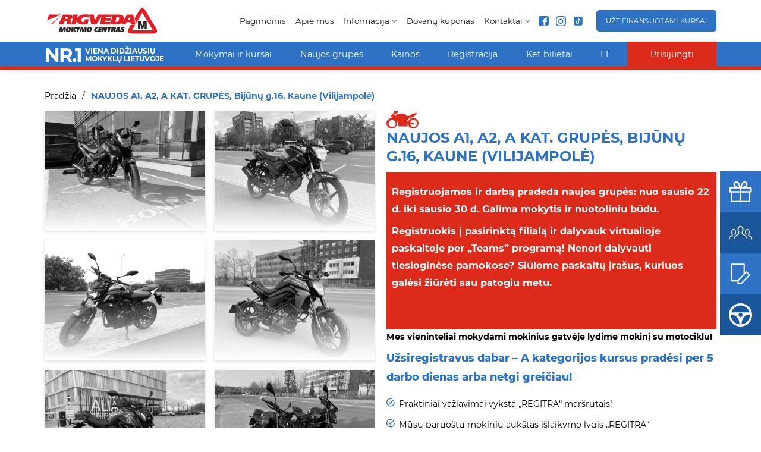

--- FILE ---
content_type: text/html
request_url: https://rigveda.lt/grupes/naujos-a1-a2-a-kat-grupes-bijunu-g-16-kaune-vilijampole/
body_size: 34457
content:
<!DOCTYPE html> <!--[if IE 9 ]><html lang="lt-LT" class="ie9 loading-site no-js"> <![endif]--> <!--[if IE 8 ]><html lang="lt-LT" class="ie8 loading-site no-js"> <![endif]--> <!--[if (gte IE 9)|!(IE)]><!--><html lang="lt-LT" class="loading-site no-js"> <!--<![endif]--><head><meta charset="UTF-8" /><meta name="viewport" content="width=device-width, initial-scale=1.0, maximum-scale=1.0, user-scalable=no" /><link rel="profile" href="http://gmpg.org/xfn/11" /><link rel="pingback" href="https://rigveda.lt/xmlrpc.php" /> <script>(function(html){html.className = html.className.replace(/\bno-js\b/,'js')})(document.documentElement);</script> <link data-minify="1" rel='preload' as='style' id='flatsome-icons-css' href='https://rigveda.lt/wp-content/cache/min/1/wp-content/themes/rigveda/assets/css/fl-icons-2b5e9a4af7c39b4b23532d8765229f2f.css' type='text/css' media='all' /><meta name='robots' content='index, follow, max-image-preview:large, max-snippet:-1, max-video-preview:-1' /> <script id="cookieyes" type="text/javascript" src="https://cdn-cookieyes.com/client_data/b8f02d7d7811b9219073fcc0/script.js" defer></script> <title>NAUJOS A1, A2, A KAT. GRUPĖS, Bijūnų g.16, Kaune (Vilijampolė) - Rigveda</title><link rel="canonical" href="https://rigveda.lt/grupes/naujos-a1-a2-a-kat-grupes-bijunu-g-16-kaune-vilijampole/" /><meta property="og:locale" content="lt_LT" /><meta property="og:type" content="article" /><meta property="og:title" content="NAUJOS A1, A2, A KAT. GRUPĖS, Bijūnų g.16, Kaune (Vilijampolė) - Rigveda" /><meta property="og:url" content="https://rigveda.lt/grupes/naujos-a1-a2-a-kat-grupes-bijunu-g-16-kaune-vilijampole/" /><meta property="og:site_name" content="Rigveda" /><meta property="article:modified_time" content="2026-01-19T09:26:48+00:00" /><meta name="twitter:card" content="summary_large_image" /> <script type="application/ld+json" class="yoast-schema-graph">{"@context":"https://schema.org","@graph":[{"@type":"WebPage","@id":"https://rigveda.lt/grupes/naujos-a1-a2-a-kat-grupes-bijunu-g-16-kaune-vilijampole/","url":"https://rigveda.lt/grupes/naujos-a1-a2-a-kat-grupes-bijunu-g-16-kaune-vilijampole/","name":"NAUJOS A1, A2, A KAT. GRUPĖS, Bijūnų g.16, Kaune (Vilijampolė) - Rigveda","isPartOf":{"@id":"https://rigveda.lt/#website"},"datePublished":"2019-11-19T13:10:13+00:00","dateModified":"2026-01-19T09:26:48+00:00","breadcrumb":{"@id":"https://rigveda.lt/grupes/naujos-a1-a2-a-kat-grupes-bijunu-g-16-kaune-vilijampole/#breadcrumb"},"inLanguage":"lt-LT","potentialAction":[{"@type":"ReadAction","target":["https://rigveda.lt/grupes/naujos-a1-a2-a-kat-grupes-bijunu-g-16-kaune-vilijampole/"]}]},{"@type":"BreadcrumbList","@id":"https://rigveda.lt/grupes/naujos-a1-a2-a-kat-grupes-bijunu-g-16-kaune-vilijampole/#breadcrumb","itemListElement":[{"@type":"ListItem","position":1,"name":"Pradžia","item":"https://rigveda.lt/"},{"@type":"ListItem","position":2,"name":"NAUJOS A1, A2, A KAT. GRUPĖS, Bijūnų g.16, Kaune (Vilijampolė)"}]},{"@type":"WebSite","@id":"https://rigveda.lt/#website","url":"https://rigveda.lt/","name":"Rigveda","description":"","publisher":{"@id":"https://rigveda.lt/#organization"},"potentialAction":[{"@type":"SearchAction","target":{"@type":"EntryPoint","urlTemplate":"https://rigveda.lt/?s={search_term_string}"},"query-input":{"@type":"PropertyValueSpecification","valueRequired":true,"valueName":"search_term_string"}}],"inLanguage":"lt-LT"},{"@type":"Organization","@id":"https://rigveda.lt/#organization","name":"Rigveda","url":"https://rigveda.lt/","logo":{"@type":"ImageObject","inLanguage":"lt-LT","@id":"https://rigveda.lt/#/schema/logo/image/","url":"https://rigveda.lt/wp-content/uploads/2023/08/Logotipas.svg","contentUrl":"https://rigveda.lt/wp-content/uploads/2023/08/Logotipas.svg","width":8031,"height":1968,"caption":"Rigveda"},"image":{"@id":"https://rigveda.lt/#/schema/logo/image/"}}]}</script> <link rel='dns-prefetch' href='//cdnjs.cloudflare.com' /><link rel='dns-prefetch' href='//code.jquery.com' /><link rel='dns-prefetch' href='//maps.googleapis.com' /><link rel="alternate" type="application/rss+xml" title="Rigveda &raquo; Įrašų RSS srautas" href="https://rigveda.lt/feed/" /><link rel="alternate" type="application/rss+xml" title="Rigveda &raquo; Komentarų RSS srautas" href="https://rigveda.lt/comments/feed/" /><style id='wp-emoji-styles-inline-css' type='text/css'>img.wp-smiley,img.emoji{display:inline!important;border:none!important;box-shadow:none!important;height:1em!important;width:1em!important;margin:0 0.07em!important;vertical-align:-0.1em!important;background:none!important;padding:0!important}</style><style id='safe-svg-svg-icon-style-inline-css' type='text/css'>.safe-svg-cover{text-align:center}.safe-svg-cover .safe-svg-inside{display:inline-block;max-width:100%}.safe-svg-cover svg{height:100%;max-height:100%;max-width:100%;width:100%}</style><style id='pdfemb-pdf-embedder-viewer-style-inline-css' type='text/css'>.wp-block-pdfemb-pdf-embedder-viewer{max-width:none}</style><link data-minify="1" rel='stylesheet' id='wc-blocks-vendors-style-css' href='https://rigveda.lt/wp-content/cache/min/1/wp-content/plugins/woocommerce/packages/woocommerce-blocks/build/wc-blocks-vendors-style-5b84e61a6cd5e607e996c0a9620e10b8.css' type='text/css' media='all' /><link data-minify="1" rel='stylesheet' id='wc-blocks-style-css' href='https://rigveda.lt/wp-content/cache/min/1/wp-content/plugins/woocommerce/packages/woocommerce-blocks/build/wc-blocks-style-c43ebf45d1e4854274e402a25c349794.css' type='text/css' media='all' /><style id='classic-theme-styles-inline-css' type='text/css'>
/*! This file is auto-generated */
.wp-block-button__link{color:#fff;background-color:#32373c;border-radius:9999px;box-shadow:none;text-decoration:none;padding:calc(.667em + 2px) calc(1.333em + 2px);font-size:1.125em}.wp-block-file__button{background:#32373c;color:#fff;text-decoration:none}</style><style id='global-styles-inline-css' type='text/css'>body{--wp--preset--color--black:#000;--wp--preset--color--cyan-bluish-gray:#abb8c3;--wp--preset--color--white:#fff;--wp--preset--color--pale-pink:#f78da7;--wp--preset--color--vivid-red:#cf2e2e;--wp--preset--color--luminous-vivid-orange:#ff6900;--wp--preset--color--luminous-vivid-amber:#fcb900;--wp--preset--color--light-green-cyan:#7bdcb5;--wp--preset--color--vivid-green-cyan:#00d084;--wp--preset--color--pale-cyan-blue:#8ed1fc;--wp--preset--color--vivid-cyan-blue:#0693e3;--wp--preset--color--vivid-purple:#9b51e0;--wp--preset--gradient--vivid-cyan-blue-to-vivid-purple:linear-gradient(135deg,rgba(6,147,227,1) 0%,rgb(155,81,224) 100%);--wp--preset--gradient--light-green-cyan-to-vivid-green-cyan:linear-gradient(135deg,rgb(122,220,180) 0%,rgb(0,208,130) 100%);--wp--preset--gradient--luminous-vivid-amber-to-luminous-vivid-orange:linear-gradient(135deg,rgba(252,185,0,1) 0%,rgba(255,105,0,1) 100%);--wp--preset--gradient--luminous-vivid-orange-to-vivid-red:linear-gradient(135deg,rgba(255,105,0,1) 0%,rgb(207,46,46) 100%);--wp--preset--gradient--very-light-gray-to-cyan-bluish-gray:linear-gradient(135deg,rgb(238,238,238) 0%,rgb(169,184,195) 100%);--wp--preset--gradient--cool-to-warm-spectrum:linear-gradient(135deg,rgb(74,234,220) 0%,rgb(151,120,209) 20%,rgb(207,42,186) 40%,rgb(238,44,130) 60%,rgb(251,105,98) 80%,rgb(254,248,76) 100%);--wp--preset--gradient--blush-light-purple:linear-gradient(135deg,rgb(255,206,236) 0%,rgb(152,150,240) 100%);--wp--preset--gradient--blush-bordeaux:linear-gradient(135deg,rgb(254,205,165) 0%,rgb(254,45,45) 50%,rgb(107,0,62) 100%);--wp--preset--gradient--luminous-dusk:linear-gradient(135deg,rgb(255,203,112) 0%,rgb(199,81,192) 50%,rgb(65,88,208) 100%);--wp--preset--gradient--pale-ocean:linear-gradient(135deg,rgb(255,245,203) 0%,rgb(182,227,212) 50%,rgb(51,167,181) 100%);--wp--preset--gradient--electric-grass:linear-gradient(135deg,rgb(202,248,128) 0%,rgb(113,206,126) 100%);--wp--preset--gradient--midnight:linear-gradient(135deg,rgb(2,3,129) 0%,rgb(40,116,252) 100%);--wp--preset--font-size--small:13px;--wp--preset--font-size--medium:20px;--wp--preset--font-size--large:36px;--wp--preset--font-size--x-large:42px;--wp--preset--spacing--20:.44rem;--wp--preset--spacing--30:.67rem;--wp--preset--spacing--40:1rem;--wp--preset--spacing--50:1.5rem;--wp--preset--spacing--60:2.25rem;--wp--preset--spacing--70:3.38rem;--wp--preset--spacing--80:5.06rem;--wp--preset--shadow--natural:6px 6px 9px rgba(0,0,0,.2);--wp--preset--shadow--deep:12px 12px 50px rgba(0,0,0,.4);--wp--preset--shadow--sharp:6px 6px 0 rgba(0,0,0,.2);--wp--preset--shadow--outlined:6px 6px 0 -3px rgba(255,255,255,1),6px 6px rgba(0,0,0,1);--wp--preset--shadow--crisp:6px 6px 0 rgba(0,0,0,1)}:where(.is-layout-flex){gap:.5em}:where(.is-layout-grid){gap:.5em}body .is-layout-flow>.alignleft{float:left;margin-inline-start:0;margin-inline-end:2em}body .is-layout-flow>.alignright{float:right;margin-inline-start:2em;margin-inline-end:0}body .is-layout-flow>.aligncenter{margin-left:auto!important;margin-right:auto!important}body .is-layout-constrained>.alignleft{float:left;margin-inline-start:0;margin-inline-end:2em}body .is-layout-constrained>.alignright{float:right;margin-inline-start:2em;margin-inline-end:0}body .is-layout-constrained>.aligncenter{margin-left:auto!important;margin-right:auto!important}body .is-layout-constrained>:where(:not(.alignleft):not(.alignright):not(.alignfull)){max-width:var(--wp--style--global--content-size);margin-left:auto!important;margin-right:auto!important}body .is-layout-constrained>.alignwide{max-width:var(--wp--style--global--wide-size)}body .is-layout-flex{display:flex}body .is-layout-flex{flex-wrap:wrap;align-items:center}body .is-layout-flex>*{margin:0}body .is-layout-grid{display:grid}body .is-layout-grid>*{margin:0}:where(.wp-block-columns.is-layout-flex){gap:2em}:where(.wp-block-columns.is-layout-grid){gap:2em}:where(.wp-block-post-template.is-layout-flex){gap:1.25em}:where(.wp-block-post-template.is-layout-grid){gap:1.25em}.has-black-color{color:var(--wp--preset--color--black)!important}.has-cyan-bluish-gray-color{color:var(--wp--preset--color--cyan-bluish-gray)!important}.has-white-color{color:var(--wp--preset--color--white)!important}.has-pale-pink-color{color:var(--wp--preset--color--pale-pink)!important}.has-vivid-red-color{color:var(--wp--preset--color--vivid-red)!important}.has-luminous-vivid-orange-color{color:var(--wp--preset--color--luminous-vivid-orange)!important}.has-luminous-vivid-amber-color{color:var(--wp--preset--color--luminous-vivid-amber)!important}.has-light-green-cyan-color{color:var(--wp--preset--color--light-green-cyan)!important}.has-vivid-green-cyan-color{color:var(--wp--preset--color--vivid-green-cyan)!important}.has-pale-cyan-blue-color{color:var(--wp--preset--color--pale-cyan-blue)!important}.has-vivid-cyan-blue-color{color:var(--wp--preset--color--vivid-cyan-blue)!important}.has-vivid-purple-color{color:var(--wp--preset--color--vivid-purple)!important}.has-black-background-color{background-color:var(--wp--preset--color--black)!important}.has-cyan-bluish-gray-background-color{background-color:var(--wp--preset--color--cyan-bluish-gray)!important}.has-white-background-color{background-color:var(--wp--preset--color--white)!important}.has-pale-pink-background-color{background-color:var(--wp--preset--color--pale-pink)!important}.has-vivid-red-background-color{background-color:var(--wp--preset--color--vivid-red)!important}.has-luminous-vivid-orange-background-color{background-color:var(--wp--preset--color--luminous-vivid-orange)!important}.has-luminous-vivid-amber-background-color{background-color:var(--wp--preset--color--luminous-vivid-amber)!important}.has-light-green-cyan-background-color{background-color:var(--wp--preset--color--light-green-cyan)!important}.has-vivid-green-cyan-background-color{background-color:var(--wp--preset--color--vivid-green-cyan)!important}.has-pale-cyan-blue-background-color{background-color:var(--wp--preset--color--pale-cyan-blue)!important}.has-vivid-cyan-blue-background-color{background-color:var(--wp--preset--color--vivid-cyan-blue)!important}.has-vivid-purple-background-color{background-color:var(--wp--preset--color--vivid-purple)!important}.has-black-border-color{border-color:var(--wp--preset--color--black)!important}.has-cyan-bluish-gray-border-color{border-color:var(--wp--preset--color--cyan-bluish-gray)!important}.has-white-border-color{border-color:var(--wp--preset--color--white)!important}.has-pale-pink-border-color{border-color:var(--wp--preset--color--pale-pink)!important}.has-vivid-red-border-color{border-color:var(--wp--preset--color--vivid-red)!important}.has-luminous-vivid-orange-border-color{border-color:var(--wp--preset--color--luminous-vivid-orange)!important}.has-luminous-vivid-amber-border-color{border-color:var(--wp--preset--color--luminous-vivid-amber)!important}.has-light-green-cyan-border-color{border-color:var(--wp--preset--color--light-green-cyan)!important}.has-vivid-green-cyan-border-color{border-color:var(--wp--preset--color--vivid-green-cyan)!important}.has-pale-cyan-blue-border-color{border-color:var(--wp--preset--color--pale-cyan-blue)!important}.has-vivid-cyan-blue-border-color{border-color:var(--wp--preset--color--vivid-cyan-blue)!important}.has-vivid-purple-border-color{border-color:var(--wp--preset--color--vivid-purple)!important}.has-vivid-cyan-blue-to-vivid-purple-gradient-background{background:var(--wp--preset--gradient--vivid-cyan-blue-to-vivid-purple)!important}.has-light-green-cyan-to-vivid-green-cyan-gradient-background{background:var(--wp--preset--gradient--light-green-cyan-to-vivid-green-cyan)!important}.has-luminous-vivid-amber-to-luminous-vivid-orange-gradient-background{background:var(--wp--preset--gradient--luminous-vivid-amber-to-luminous-vivid-orange)!important}.has-luminous-vivid-orange-to-vivid-red-gradient-background{background:var(--wp--preset--gradient--luminous-vivid-orange-to-vivid-red)!important}.has-very-light-gray-to-cyan-bluish-gray-gradient-background{background:var(--wp--preset--gradient--very-light-gray-to-cyan-bluish-gray)!important}.has-cool-to-warm-spectrum-gradient-background{background:var(--wp--preset--gradient--cool-to-warm-spectrum)!important}.has-blush-light-purple-gradient-background{background:var(--wp--preset--gradient--blush-light-purple)!important}.has-blush-bordeaux-gradient-background{background:var(--wp--preset--gradient--blush-bordeaux)!important}.has-luminous-dusk-gradient-background{background:var(--wp--preset--gradient--luminous-dusk)!important}.has-pale-ocean-gradient-background{background:var(--wp--preset--gradient--pale-ocean)!important}.has-electric-grass-gradient-background{background:var(--wp--preset--gradient--electric-grass)!important}.has-midnight-gradient-background{background:var(--wp--preset--gradient--midnight)!important}.has-small-font-size{font-size:var(--wp--preset--font-size--small)!important}.has-medium-font-size{font-size:var(--wp--preset--font-size--medium)!important}.has-large-font-size{font-size:var(--wp--preset--font-size--large)!important}.has-x-large-font-size{font-size:var(--wp--preset--font-size--x-large)!important}.wp-block-navigation a:where(:not(.wp-element-button)){color:inherit}:where(.wp-block-post-template.is-layout-flex){gap:1.25em}:where(.wp-block-post-template.is-layout-grid){gap:1.25em}:where(.wp-block-columns.is-layout-flex){gap:2em}:where(.wp-block-columns.is-layout-grid){gap:2em}.wp-block-pullquote{font-size:1.5em;line-height:1.6}</style><link data-minify="1" rel='stylesheet' id='contact-form-7-css' href='https://rigveda.lt/wp-content/cache/min/1/wp-content/plugins/contact-form-7/includes/css/styles-3719b956d2b83cf2693cd69de19a629e.css' type='text/css' media='all' /><style id='woocommerce-inline-inline-css' type='text/css'>.woocommerce form .form-row .required{visibility:visible}</style><link data-minify="1" rel='stylesheet' id='uacf7-star-rating-style-css' href='https://rigveda.lt/wp-content/cache/min/1/wp-content/plugins/ultimate-addons-for-contact-form-7/addons/star-rating/assets/css/star-rating-6e09b0fc3a27d6c65e35c676406d3db9.css' type='text/css' media='all' /><link data-minify="1" rel='stylesheet' id='uacf7-fontawesome-css' href='https://rigveda.lt/wp-content/cache/min/1/wp-content/plugins/ultimate-addons-for-contact-form-7/addons/star-rating/assets/css/all-b1c410ca9eab4bf820bcef352aadf8e0.css' type='text/css' media='all' /><link rel='stylesheet' id='jquery-ui-style-css' href='//code.jquery.com/ui/1.12.1/themes/base/jquery-ui.css?ver=300833a65c6e60f504cddfc10e9e8cd6' type='text/css' media='all' /><link data-minify="1" rel='stylesheet' id='range-slider-style-css' href='https://rigveda.lt/wp-content/cache/min/1/wp-content/plugins/ultimate-addons-for-contact-form-7/addons/range-slider/css/style-90e5f4976749c275057336ae4939dca3.css' type='text/css' media='all' /><link data-minify="1" rel='stylesheet' id='wpcw-frontend-css' href='https://rigveda.lt/wp-content/cache/min/1/wp-content/plugins/wp-courseware/assets/css/frontend-a4bad055cf7684e757404184b96b40f5.css' type='text/css' media='all' /><link data-minify="1" rel='stylesheet' id='flatsome-icons-css' href='https://rigveda.lt/wp-content/cache/min/1/wp-content/themes/rigveda/assets/css/fl-icons-19fb95b1dffe626b64bbdff61f8bc6ea.css' type='text/css' media='all' /><link rel='stylesheet' id='dtpicker-css' href='https://rigveda.lt/wp-content/plugins/date-time-picker-field/assets/js/vendor/datetimepicker/jquery.datetimepicker.min.css?ver=300833a65c6e60f504cddfc10e9e8cd6' type='text/css' media='all' /><link data-minify="1" rel='stylesheet' id='cf7cf-style-css' href='https://rigveda.lt/wp-content/cache/min/1/wp-content/plugins/cf7-conditional-fields/style-a972ef3d9e185a58eae8edfa2d4498a7.css' type='text/css' media='all' /><link data-minify="1" rel='stylesheet' id='rigveda-main-css' href='https://rigveda.lt/wp-content/cache/min/1/wp-content/themes/rigveda/assets/css/rigveda-ed6ec0e80a306a023203b06d5c42f48d.css' type='text/css' media='all' /><link data-minify="1" rel='stylesheet' id='flatsome-shop-css' href='https://rigveda.lt/wp-content/cache/min/1/wp-content/themes/rigveda/assets/css/flatsome-shop-5f8601caa6e7c7f00c1664113571c8b5.css' type='text/css' media='all' /><link data-minify="1" rel='stylesheet' id='rigveda-style-css' href='https://rigveda.lt/wp-content/cache/min/1/wp-content/themes/rigveda-child/style-8c0bbf1c16d80a5c13dd51f28d80cd28.css' type='text/css' media='all' /> <script type="text/template" id="tmpl-variation-template"><div class="woocommerce-variation-description">{{{ data.variation.variation_description }}}</div>
	<div class="woocommerce-variation-price">{{{ data.variation.price_html }}}</div>
	<div class="woocommerce-variation-availability">{{{ data.variation.availability_html }}}</div></script> <script type="text/template" id="tmpl-unavailable-variation-template"><p>Deja, šis produktas neprieinamas. Pasirinkite kitokią kombinaciją.</p></script> <script type="text/javascript" src="https://rigveda.lt/wp-includes/js/jquery/jquery.min.js?ver=3.7.1" id="jquery-core-js"></script> <script type="text/javascript" src="https://rigveda.lt/wp-includes/js/jquery/jquery-migrate.min.js?ver=3.4.1" id="jquery-migrate-js" defer></script> <link rel="https://api.w.org/" href="https://rigveda.lt/wp-json/" /><link rel="EditURI" type="application/rsd+xml" title="RSD" href="https://rigveda.lt/xmlrpc.php?rsd" /><link rel='shortlink' href='https://rigveda.lt/?p=1915' /><style>.bg{opacity:0;transition:opacity 1s;-webkit-transition:opacity 1s}.bg-loaded{opacity:1}</style><!--[if IE]><link rel="stylesheet" type="text/css" href="https://rigveda.lt/wp-content/themes/rigveda/assets/css/ie-fallback.css"><script src="//cdnjs.cloudflare.com/ajax/libs/html5shiv/3.6.1/html5shiv.js"></script><script>var head = document.getElementsByTagName('head')[0],style = document.createElement('style');style.type = 'text/css';style.styleSheet.cssText = ':before,:after{content:none !important';head.appendChild(style);setTimeout(function(){head.removeChild(style);}, 0);</script><script src="https://rigveda.lt/wp-content/themes/rigveda/assets/libs/ie-flexibility.js"></script><![endif]--> <noscript><style>.woocommerce-product-gallery{opacity:1!important}</style></noscript><meta name="verify-paysera" content="52c17aeabe332009625a18158664905b"><meta name="verify-paysera" content="cc4d3449336b4addfee7fbd6ea7ccc8a"><style id='wpcb-styles-header'>@media screen and (max-width:550px){#menu-floating-menu>li{text-align:center;font-size:.55em;flex:1 1 0%}.img .caption{transform:none}}@media screen and (max-width:550px){#menu-floating-menu img{width:49px;height:49px;object-fit:contain;padding:6px}}@media screen and (max-width:720px){.hide-on-m{display:none!important}#tidio-chat-iframe{bottom:75px!important}.popup-selector select{padding-left:100px}.popup-selector.col_kategorija select{padding-left:115px!important}}@media screen and (min-width:721px){.hide-on-d{display:none!important}#tidio-chat-iframe{bottom:0px!important}}.datepicker-fix{position:absolute;right:0;height:100%;width:25%;z-index:9999}.flatpickr-current-month .flatpickr-monthDropdown-months{font-weight:400!important}.flatpickr-current-month .cur-year{display:none!important}.flatpickr-day.flatpickr-disabled,.flatpickr-day.flatpickr-disabled:hover{color:rgba(57,57,57,.3)!important}#cookie-law-info-bar{font-weight:400}.form-width{max-width:650px;margin-inline:auto;margin-bottom:60px}@media screen and (max-width:550px){#menu-floating-menu{height:70px;transition:all 0.3s ease-in-out}#menu-floating-menu.hide{height:0}}.B1 span:before{background-image:url(/wp-content/themes/rigveda-child/svg/b1-kat.svg);width:46px}@media screen and (max-width:600px){.reg-grid-2{grid-template-columns:1fr!important}}.footer-strongest{display:flex;gap:15px;margin-top:30px;position:relative;z-index:5}.footer-strongest>a>img{filter:grayscale(1);transition:0.3s ease-in-out;min-width:150px;min-height:150px}.footer-strongest>a>img:hover{filter:grayscale(0)}@media screen and (max-width:600px){.footer-strongest{flex-direction:column;gap:5px;z-index:1;filter:grayscale(0)}}@media screen and (max-width:600px){.footer-strongest>a>img{filter:grayscale(0);margin-bottom:0!important}}.payment-btn{background-color:#dc2a1b;padding:10px 15px;border-radius:3px;transition:all 0.2s ease-in-out}.payment-btn:hover{background-color:#B02216}.footer-payment{margin-top:2rem;margin-bottom:2rem}@media only screen and (max-width:549px){#logo{width:170px!important}#logo img{max-height:30px!important}.stuck #logo img{max-height:30px!important}}</style><link rel="icon" href="https://rigveda.lt/wp-content/uploads/2024/11/favicon-100x100.png" sizes="32x32" /><link rel="icon" href="https://rigveda.lt/wp-content/uploads/2024/11/favicon-207x176.png" sizes="192x192" /><link rel="apple-touch-icon" href="https://rigveda.lt/wp-content/uploads/2024/11/favicon-207x176.png" /><meta name="msapplication-TileImage" content="https://rigveda.lt/wp-content/uploads/2024/11/favicon.png" /> <script>(function($) {
    $(document).on('facetwp-refresh', function() {
        if (FWP.loaded) { // after the initial pageload
            FWP.parse_facets(); // load the values
            FWP.set_hash(); // set the new URL
            location.reload();
            return false;
        }
     });
})(jQuery);</script> <style id="custom-css" type="text/css">:root{--primary-color:#2d72c4}.full-width .ubermenu-nav,.container,.row{max-width:1150px}.row.row-collapse{max-width:1120px}.row.row-small{max-width:1142.5px}.row.row-large{max-width:1180px}.header-main{height:85px}#logo img{max-height:85px}#logo{width:241px}.header-bottom{min-height:10px}.header-top{min-height:30px}.transparent .header-main{height:265px}.transparent #logo img{max-height:265px}.has-transparent+.page-title:first-of-type,.has-transparent+#main>.page-title,.has-transparent+#main>div>.page-title,.has-transparent+#main .page-header-wrapper:first-of-type .page-title{padding-top:315px}.header.show-on-scroll,.stuck .header-main{height:70px!important}.stuck #logo img{max-height:70px!important}.header-bg-color,.header-wrapper{background-color:#fff}.header-bottom{background-color:#2d72c4}.header-main .nav>li>a{line-height:16px}.stuck .header-main .nav>li>a{line-height:50px}.header-bottom-nav>li>a{line-height:16px}@media (max-width:549px){.header-main{height:70px}#logo img{max-height:70px}}.nav-dropdown-has-arrow li.has-dropdown:before{border-bottom-color:transparent}.nav .nav-dropdown{border-color:transparent}.nav-dropdown{font-size:100%}.accordion-title.active,.has-icon-bg .icon .icon-inner,.logo a,.primary.is-underline,.primary.is-link,.badge-outline .badge-inner,.nav-outline>li.active>a,.nav-outline>li.active>a,.cart-icon strong,[data-color='primary'],.is-outline.primary{color:#2d72c4}[data-text-color="primary"]{color:#2d72c4!important}[data-text-bg="primary"]{background-color:#2d72c4}.scroll-to-bullets a,.featured-title,.label-new.menu-item>a:after,.nav-pagination>li>.current,.nav-pagination>li>span:hover,.nav-pagination>li>a:hover,.has-hover:hover .badge-outline .badge-inner,button[type="submit"],.button.wc-forward:not(.checkout):not(.checkout-button),.button.submit-button,.button.primary:not(.is-outline),.featured-table .title,.is-outline:hover,.has-icon:hover .icon-label,.nav-dropdown-bold .nav-column li>a:hover,.nav-dropdown.nav-dropdown-bold>li>a:hover,.nav-dropdown-bold.dark .nav-column li>a:hover,.nav-dropdown.nav-dropdown-bold.dark>li>a:hover,.is-outline:hover,.tagcloud a:hover,.grid-tools a,input[type='submit']:not(.is-form),.box-badge:hover .box-text,input.button.alt,.nav-box>li>a:hover,.nav-box>li.active>a,.nav-pills>li.active>a,.current-dropdown .cart-icon strong,.cart-icon:hover strong,.nav-line-bottom>li>a:before,.nav-line-grow>li>a:before,.nav-line>li>a:before,.banner,.header-top,.slider-nav-circle .flickity-prev-next-button:hover svg,.slider-nav-circle .flickity-prev-next-button:hover .arrow,.primary.is-outline:hover,.button.primary:not(.is-outline),input[type='submit'].primary,input[type='submit'].primary,input[type='reset'].button,input[type='button'].primary,.badge-inner{background-color:#2d72c4}.nav-vertical.nav-tabs>li.active>a,.scroll-to-bullets a.active,.nav-pagination>li>.current,.nav-pagination>li>span:hover,.nav-pagination>li>a:hover,.has-hover:hover .badge-outline .badge-inner,.accordion-title.active,.featured-table,.is-outline:hover,.tagcloud a:hover,blockquote,.has-border,.cart-icon strong:after,.cart-icon strong,.blockUI:before,.processing:before,.loading-spin,.slider-nav-circle .flickity-prev-next-button:hover svg,.slider-nav-circle .flickity-prev-next-button:hover .arrow,.primary.is-outline:hover{border-color:#2d72c4}.nav-tabs>li.active>a{border-top-color:#2d72c4}.widget_shopping_cart_content .blockUI.blockOverlay:before{border-left-color:#2d72c4}.woocommerce-checkout-review-order .blockUI.blockOverlay:before{border-left-color:#2d72c4}.slider .flickity-prev-next-button:hover svg,.slider .flickity-prev-next-button:hover .arrow{fill:#2d72c4}[data-icon-label]:after,.secondary.is-underline:hover,.secondary.is-outline:hover,.icon-label,.button.secondary:not(.is-outline),.button.alt:not(.is-outline),.badge-inner.on-sale,.button.checkout,.single_add_to_cart_button{background-color:#dc2a1b}[data-text-bg="secondary"]{background-color:#dc2a1b}.secondary.is-underline,.secondary.is-link,.secondary.is-outline,.stars a.active,.star-rating:before,.woocommerce-page .star-rating:before,.star-rating span:before,.color-secondary{color:#dc2a1b}[data-text-color="secondary"]{color:#dc2a1b!important}.secondary.is-outline:hover{border-color:#dc2a1b}.alert.is-underline:hover,.alert.is-outline:hover,.alert{background-color:#dc2a1b}.alert.is-link,.alert.is-outline,.color-alert{color:#dc2a1b}[data-text-color="alert"]{color:#dc2a1b!important}[data-text-bg="alert"]{background-color:#dc2a1b}body{font-size:89%}@media screen and (max-width:549px){body{font-size:100%}}body{font-family:"Montserrat",sans-serif}body{font-weight:0}body{color:#000}.nav>li>a{font-family:"Montserrat",sans-serif}.nav>li>a{font-weight:0}h1,h2,h3,h4,h5,h6,.heading-font,.off-canvas-center .nav-sidebar.nav-vertical>li>a{font-family:"Montserrat",sans-serif}h1,h2,h3,h4,h5,h6,.heading-font,.banner h1,.banner h2{font-weight:700}h1,h2,h3,h4,h5,h6,.heading-font{color:#2d72c4}.breadcrumbs{text-transform:none}button,.button{text-transform:none}.nav>li>a,.links>li>a{text-transform:none}h3.widget-title,span.widget-title{text-transform:none}.alt-font{font-family:"Montserrat",sans-serif}.alt-font{font-weight:500!important}.header:not(.transparent) .header-nav.nav>li>a{color:#191919}.header:not(.transparent) .header-nav.nav>li>a:hover,.header:not(.transparent) .header-nav.nav>li.active>a,.header:not(.transparent) .header-nav.nav>li.current>a,.header:not(.transparent) .header-nav.nav>li>a.active,.header:not(.transparent) .header-nav.nav>li>a.current{color:#2d72c4}.header-nav.nav-line-bottom>li>a:before,.header-nav.nav-line-grow>li>a:before,.header-nav.nav-line>li>a:before,.header-nav.nav-box>li>a:hover,.header-nav.nav-box>li.active>a,.header-nav.nav-pills>li>a:hover,.header-nav.nav-pills>li.active>a{color:#FFF!important;background-color:#2d72c4}a{color:#2d72c4}a:hover{color:#000}.tagcloud a:hover{border-color:#000;background-color:#000}input[type='submit'],input[type="button"],button:not(.icon),.button:not(.icon){border-radius:3px!important}.pswp__bg,.mfp-bg.mfp-ready{background-color:rgba(45,114,196,.78)}@media screen and (min-width:550px){.products .box-vertical .box-image{min-width:300px!important;width:300px!important}}.header-main .social-icons,.header-main .cart-icon strong,.header-main .menu-title,.header-main .header-button>.button.is-outline,.header-main .nav>li>a>i:not(.icon-angle-down){color:#2d72c4!important}.header-main .header-button>.button.is-outline,.header-main .cart-icon strong:after,.header-main .cart-icon strong{border-color:#2d72c4!important}.header-main .header-button>.button:not(.is-outline){background-color:#2d72c4!important}.header-main .current-dropdown .cart-icon strong,.header-main .header-button>.button:hover,.header-main .header-button>.button:hover i,.header-main .header-button>.button:hover span{color:#FFF!important}.header-main .menu-title:hover,.header-main .social-icons a:hover,.header-main .header-button>.button.is-outline:hover,.header-main .nav>li>a:hover>i:not(.icon-angle-down){color:#dc2a1b!important}.header-main .current-dropdown .cart-icon strong,.header-main .header-button>.button:hover{background-color:#dc2a1b!important}.header-main .current-dropdown .cart-icon strong:after,.header-main .current-dropdown .cart-icon strong,.header-main .header-button>.button:hover{border-color:#dc2a1b!important}.absolute-footer,html{background-color:#fff}.label-new.menu-item>a:after{content:"Naujas"}.label-hot.menu-item>a:after{content:"Pop"}.label-sale.menu-item>a:after{content:"Akcija"}.label-popular.menu-item>a:after{content:"Populiaru"}</style><style type="text/css" id="wp-custom-css">.form-padding-left-for-date input{padding-left:100px}.popup-selector.col_kategorija select{padding-left:115px !Important}@media only screen and (max-width:1025px){.custom_meta_menu .sub-menu a{min-height:unset;padding:6px 10px}.rig-mega-menu img{height:24px}}.ff_net_table tbody{background-image:linear-gradient(to right,red,yellow,green)!important}.ff_net_table tbody tr td{background-color:transparent!important}#fluentform_3 .ff-el-group{margin-bottom:45px!important}.gm-style .gm-style-iw{font-weight:400}.woocommerce-MyAccount-navigation-link.woocommerce-MyAccount-navigation-link>a{font-weight:400}@media only screen and (min-width:650px){.accordion-kainos .tbl_rslt_wrapper-5{grid-template-columns:.6fr .6fr .6fr .5fr 1fr;}}.main-navigation li:not(.rig-mega-menu) .sub-menu ul.sub-menu{overflow-y:auto}.header-main .nav>li>a{cursor:pointer}.custom_meta_menu ul li{cursor:pointer}.ff_tc_checkbox input[type="checkbox"]{position:absolute;left:0}.fluentform .ff-el-form-control{border-radius:0!important}#ask_mod{top:50px;z-index:99999}@media only screen and (max-width:720px){#ask_mod{max-width:360px!important}#order_drive,#gift_mod{top:50px;max-width:360px!important;font-size:85%}}.nav-spacing-large>li{margin:0 8px}div.header-button>.button{padding:8px 15px}.header-nav-main{font-size:95%}</style><noscript><style id="rocket-lazyload-nojs-css">.rll-youtube-player,[data-lazy-src]{display:none!important}</style></noscript> <script data-minify="1" type='text/javascript' src='https://rigveda.lt/wp-content/cache/min/1/wp-content/themes/rigveda-child/custom/app-d14d6e3e2542a38a44d2d7cb4ac9ffd2.js' defer></script> <script type="text/javascript" src="/wp-content/themes/rigveda-child/custom/izimodal/js/iziModal.min.js" defer></script> <link rel="stylesheet" type="text/css" href="/wp-content/themes/rigveda-child/custom/izimodal/css/iziModal.min.css"><link rel="preload" as="font" href="/wp-content/themes/rigveda-child/fonts/montserrat-v14-latin_latin-ext-500.woff2" type="font/woff2" crossorigin="anonymous"><link rel="preload" as="font" href="/wp-content/themes/rigveda-child/fonts/montserrat-v14-latin_latin-ext-700.woff2" type="font/woff2" crossorigin="anonymous"><link rel="preload" as="font" href="/wp-content/themes/rigveda-child/fonts/montserrat-v14-latin_latin-ext-regular.woff2" type="font/woff2" crossorigin="anonymous"> <script async src="https://www.googletagmanager.com/gtag/js?id=UA-122191111-1"></script> <script>window.dataLayer = window.dataLayer || [];
	  function gtag(){dataLayer.push(arguments);}
	  gtag('js', new Date());
	  gtag('config', 'UA-122191111-1');</script> </head><body class="grupes-template-default single single-grupes postid-1915 single-format-standard theme-rigveda woocommerce-no-js lightbox nav-dropdown-has-arrow"><a class="skip-link screen-reader-text" href="#main">Skip to content</a><div id="wrapper"><header id="header" class="header has-sticky sticky-shrink"><div class="header-wrapper"><div id="masthead" class="header-main "><div class="header-inner flex-row container logo-left" role="navigation"><div id="logo" class="flex-col logo"> <a href="https://rigveda.lt/" title="Rigveda" rel="home"> <img loading="lazy" width="241" height="85" src="data:image/svg+xml,%3Csvg%20xmlns='http://www.w3.org/2000/svg'%20viewBox='0%200%20241%2085'%3E%3C/svg%3E" class="header_logo header-logo" alt="Rigveda" data-lazy-src="https://rigveda.lt/wp-content/uploads/2019/11/Logotipas.svg"/><noscript><img width="241" height="85" src="https://rigveda.lt/wp-content/uploads/2019/11/Logotipas.svg" class="header_logo header-logo" alt="Rigveda"/></noscript><img loading="lazy"  width="241" height="85" src="data:image/svg+xml,%3Csvg%20xmlns='http://www.w3.org/2000/svg'%20viewBox='0%200%20241%2085'%3E%3C/svg%3E" class="header-logo-dark" alt="Rigveda" data-lazy-src="https://rigveda.lt/wp-content/uploads/2019/11/Logotipas.svg"/><noscript><img  width="241" height="85" src="https://rigveda.lt/wp-content/uploads/2019/11/Logotipas.svg" class="header-logo-dark" alt="Rigveda"/></noscript></a></div><div class="flex-col hide-for-medium flex-left
flex-grow"><ul class="header-nav header-nav-main nav nav-left  nav-size-large nav-spacing-large" ></ul></div><div class="flex-col hide-for-medium flex-right"><ul class="header-nav header-nav-main nav nav-right  nav-size-large nav-spacing-large"><li id="menu-item-188" class="menu-item menu-item-type-post_type menu-item-object-page menu-item-home  menu-item-188"><a href="https://rigveda.lt/" class="nav-top-link">Pagrindinis</a></li><li id="menu-item-187" class="menu-item menu-item-type-post_type menu-item-object-page  menu-item-187"><a href="https://rigveda.lt/apie-mus/" class="nav-top-link">Apie mus</a></li><li id="menu-item-5903" class="menu-item menu-item-type-custom menu-item-object-custom menu-item-has-children  menu-item-5903 has-dropdown"><a href="#" class="nav-top-link">Informacija<i class="icon-angle-down" ></i></a><ul class='nav-dropdown nav-dropdown-default'><li id="menu-item-5902" class="menu-item menu-item-type-post_type menu-item-object-page  menu-item-5902"><a href="https://rigveda.lt/naudinga-zinoti/">Naudinga žinoti</a></li><li id="menu-item-6015" class="menu-item menu-item-type-post_type menu-item-object-page  menu-item-6015"><a href="https://rigveda.lt/blogas/">Blog’as</a></li></ul></li><li id="menu-item-4763" class="menu-item menu-item-type-post_type menu-item-object-page  menu-item-4763"><a href="https://rigveda.lt/dovanu-kuponas/" class="nav-top-link">Dovanų kuponas</a></li><li id="menu-item-797" class="menu-item menu-item-type-custom menu-item-object-custom menu-item-has-children  menu-item-797 has-dropdown"><a class="nav-top-link">Kontaktai<i class="icon-angle-down" ></i></a><ul class='nav-dropdown nav-dropdown-default'><li id="menu-item-792" class="menu-item menu-item-type-post_type menu-item-object-page  menu-item-792"><a href="https://rigveda.lt/filialu-kontaktai/">Filialų kontaktai</a></li><li id="menu-item-796" class="menu-item menu-item-type-custom menu-item-object-custom  menu-item-796"><a href="/kontaktai">Administracija</a></li><li id="menu-item-186" class="menu-item menu-item-type-post_type menu-item-object-page  menu-item-186"><a href="https://rigveda.lt/karjera/">Karjera</a></li></ul></li><li class="html header-social-icons ml-0"><div class="social-icons follow-icons" ><a href="https://www.facebook.com/Rigveda.vairavimo.mokykla/" target="_blank" data-label="Facebook"  rel="noopener noreferrer nofollow" class="icon plain facebook tooltip" title="Sekite mus Facebook"><img loading="lazy" src="data:image/svg+xml,%3Csvg%20xmlns='http://www.w3.org/2000/svg'%20viewBox='0%200%200%200'%3E%3C/svg%3E" data-lazy-src="/wp-content/themes/rigveda-child/svg/fb-icon.svg" /><noscript><img src="/wp-content/themes/rigveda-child/svg/fb-icon.svg" /></noscript></a><a href="https://www.instagram.com/rigvedamokymocentras/ " target="_blank" rel="noopener noreferrer nofollow" data-label="Instagram" class="icon plain  instagram tooltip" title="Sekite mus Instagram"><img loading="lazy" src="data:image/svg+xml,%3Csvg%20xmlns='http://www.w3.org/2000/svg'%20viewBox='0%200%200%200'%3E%3C/svg%3E" data-lazy-src="/wp-content/themes/rigveda-child/svg/insta-icon.svg" /><noscript><img src="/wp-content/themes/rigveda-child/svg/insta-icon.svg" /></noscript></a><a href="https://www.tiktok.com/@rigvedamokymocentras" target="_blank"  data-label="Twitter"  rel="noopener noreferrer nofollow" class="icon plain  twitter tooltip" title="Sekite mus TikTok"><img loading="lazy" src="data:image/svg+xml,%3Csvg%20xmlns='http://www.w3.org/2000/svg'%20viewBox='0%200%200%200'%3E%3C/svg%3E" data-lazy-src="/wp-content/themes/rigveda-child/svg/tiktok-icon.svg" /><noscript><img src="/wp-content/themes/rigveda-child/svg/tiktok-icon.svg" /></noscript></a></div></li><li class="html header-button-1"><div class="header-button"> <a rel="noopener noreferrer" href="https://rigveda.lt/tapk-profesionaliu-vairuotoju-per-ldb-nemokamai/" target="_blank" class="button primary"  style="border-radius:5px;"> <span>UŽT FINANSUOJAMI KURSAI</span> </a></div></li></ul></div></div></div><div id="wide-nav" class="header-bottom wide-nav hide-for-medium"><div class="flex-row container custom_meta_menu"><ul class="main-navigation"><div class="main-navigation-fl-box"><div class="nr">NR.1</div><div class="cmb"><div class="vn">VIENA DIDŽIAUSIŲ</div><div class="mk">MOKYKLŲ LIETUVOJE</div></div></div><li id="menu-item-520" class="rig-mega-menu menu-item menu-item-type-custom menu-item-object-custom menu-item-has-children menu-item-520"><a>Mokymai ir kursai</a><ul class="sub-menu"><li id="menu-item-325" class="menu-item menu-item-type-custom menu-item-object-custom menu-item-has-children menu-item-325"><a><img loading="lazy" src="data:image/svg+xml,%3Csvg%20xmlns='http://www.w3.org/2000/svg'%20viewBox='0%200%200%200'%3E%3C/svg%3E" data-lazy-src="/wp-content/uploads/2019/10/Vairavimo-kursai.svg"><noscript><img src="/wp-content/uploads/2019/10/Vairavimo-kursai.svg"></noscript> Vairavimo kursai</a><ul class="sub-menu"><li id="menu-item-335" class="menu-item menu-item-type-post_type menu-item-object-kursai menu-item-335"><a href="https://rigveda.lt/am-kategorija/">AM kategorija</a></li><li id="menu-item-334" class="menu-item menu-item-type-post_type menu-item-object-kursai menu-item-334"><a href="https://rigveda.lt/a1-kategorija/">A1 kategorija</a></li><li id="menu-item-333" class="menu-item menu-item-type-post_type menu-item-object-kursai menu-item-333"><a href="https://rigveda.lt/a2-kategorija/">A2 kategorija</a></li><li id="menu-item-332" class="menu-item menu-item-type-post_type menu-item-object-kursai menu-item-332"><a href="https://rigveda.lt/a-kategorija/">A kategorija | Motociklo teisės</a></li><li id="menu-item-4941" class="menu-item menu-item-type-post_type menu-item-object-kursai menu-item-4941"><a href="https://rigveda.lt/a1-b-kategorijos-prapletimas/">A1 (turintiems B kategoriją)</a></li><li id="menu-item-331" class="menu-item menu-item-type-post_type menu-item-object-kursai menu-item-331"><a href="https://rigveda.lt/b-kategorija/">B kategorija</a></li><li id="menu-item-4230" class="menu-item menu-item-type-post_type menu-item-object-kursai menu-item-4230"><a href="https://rigveda.lt/b1-kategorija/">B1 kategorija</a></li><li id="menu-item-330" class="menu-item menu-item-type-post_type menu-item-object-kursai menu-item-330"><a href="https://rigveda.lt/be-kategorija/">BE kategorija</a></li><li id="menu-item-4942" class="menu-item menu-item-type-post_type menu-item-object-kursai menu-item-4942"><a href="https://rigveda.lt/96-kodas/">B96 kodas</a></li><li id="menu-item-329" class="menu-item menu-item-type-post_type menu-item-object-kursai menu-item-329"><a href="https://rigveda.lt/c-kategorija/">C kategorija</a></li><li id="menu-item-328" class="menu-item menu-item-type-post_type menu-item-object-kursai menu-item-328"><a href="https://rigveda.lt/ce-kategorija/">CE kategorija</a></li><li id="menu-item-327" class="menu-item menu-item-type-post_type menu-item-object-kursai menu-item-327"><a href="https://rigveda.lt/d-kategorija/">D kategorija</a></li><li id="menu-item-326" class="menu-item menu-item-type-post_type menu-item-object-kursai menu-item-326"><a href="https://rigveda.lt/de-kategorija/">DE kategorija</a></li></ul></li><li id="menu-item-475" class="menu-item menu-item-type-post_type menu-item-object-page menu-item-475"><a href="https://rigveda.lt/vairavimo-igudziu-tobulinimas/"><img loading="lazy" src="data:image/svg+xml,%3Csvg%20xmlns='http://www.w3.org/2000/svg'%20viewBox='0%200%200%200'%3E%3C/svg%3E" data-lazy-src="/wp-content/themes/rigveda-child/svg/blue-cone.svg"><noscript><img src="/wp-content/themes/rigveda-child/svg/blue-cone.svg"></noscript> Vairavimo įgūdžių tobulinimas</a></li><li id="menu-item-6744" class="menu-item menu-item-type-custom menu-item-object-custom menu-item-has-children menu-item-6744"><a href="#"><img loading="lazy" src="data:image/svg+xml,%3Csvg%20xmlns='http://www.w3.org/2000/svg'%20viewBox='0%200%200%200'%3E%3C/svg%3E" data-lazy-src="/wp-content/themes/rigveda-child/svg/ekovairavimas-b.svg"><noscript><img src="/wp-content/themes/rigveda-child/svg/ekovairavimas-b.svg"></noscript>Ekovairavimas (efektyvus vairavimas)</a><ul class="sub-menu"><li id="menu-item-6713" class="menu-item menu-item-type-post_type menu-item-object-page menu-item-6713"><a href="https://rigveda.lt/ekovairavimas-efektyvaus-vairavimo-mokymai/efektyvaus-vairavimo-mokymai/">Ekovairavimas – kas tai?</a></li><li id="menu-item-6717" class="menu-item menu-item-type-post_type menu-item-object-page menu-item-6717"><a href="https://rigveda.lt/ekovairavimas-efektyvaus-vairavimo-mokymai/ekomokymai-lengvuju-automobiliu-vairuotojams/">EKO mokymai lengvųjų automobilių vairuotojams</a></li><li id="menu-item-6722" class="menu-item menu-item-type-post_type menu-item-object-page menu-item-6722"><a href="https://rigveda.lt/ekovairavimas-efektyvaus-vairavimo-mokymai/ekomokymai-sunkiojo-transporto-vairuotojams/">EKO mokymai sunkiojo transporto vairuotojams</a></li></ul></li><li id="menu-item-4278" class="menu-item menu-item-type-post_type menu-item-object-kursai menu-item-4278"><a href="https://rigveda.lt/vairuotoju-testavimas-test-drive/"><img loading="lazy" src="data:image/svg+xml,%3Csvg%20xmlns='http://www.w3.org/2000/svg'%20viewBox='0%200%200%200'%3E%3C/svg%3E" data-lazy-src="/wp-content/themes/rigveda-child/svg/test-drive-blue.svg"><noscript><img src="/wp-content/themes/rigveda-child/svg/test-drive-blue.svg"></noscript> „Test Drive“ Vežėjams</a></li><li id="menu-item-469" class="menu-item menu-item-type-custom menu-item-object-custom menu-item-has-children menu-item-469"><a><img loading="lazy" src="data:image/svg+xml,%3Csvg%20xmlns='http://www.w3.org/2000/svg'%20viewBox='0%200%200%200'%3E%3C/svg%3E" data-lazy-src="/wp-content/uploads/2019/10/papildomas-vairuotoju-mokymas.svg"><noscript><img src="/wp-content/uploads/2019/10/papildomas-vairuotoju-mokymas.svg"></noscript> Papildomas vairuotojų mokymas</a><ul class="sub-menu"><li id="menu-item-470" class="menu-item menu-item-type-post_type menu-item-object-page menu-item-470"><a href="https://rigveda.lt/aktuali-informacija-norintiems-susigrazinti-teise-vairuoti-bei-naujausi-pakeitimai/">Aktuali informacija norintiems susigrąžinti teisę vairuoti bei naujausi pakeitimai</a></li><li id="menu-item-471" class="menu-item menu-item-type-post_type menu-item-object-page menu-item-471"><a href="https://rigveda.lt/papildomi-vairavimo-kursai/">Papildomi vairavimo kursai prasižengusiems</a></li><li id="menu-item-472" class="menu-item menu-item-type-post_type menu-item-object-page menu-item-472"><a href="https://rigveda.lt/kursai-apie-alkoholio-ir-narkotiku-zala-zmogaus-sveikatai/">Kursai apie alkoholio ir narkotikų žalą žmogaus sveikatai A1, A3</a></li></ul></li><li id="menu-item-351" class="menu-item menu-item-type-custom menu-item-object-custom menu-item-has-children menu-item-351"><a><img loading="lazy" src="data:image/svg+xml,%3Csvg%20xmlns='http://www.w3.org/2000/svg'%20viewBox='0%200%200%200'%3E%3C/svg%3E" data-lazy-src="/wp-content/themes/rigveda-child/svg/blue-95-kodas.svg"><noscript><img src="/wp-content/themes/rigveda-child/svg/blue-95-kodas.svg"></noscript> Profesinis mokymas EU 95 Kodas</a><ul class="sub-menu"><li id="menu-item-357" class="menu-item menu-item-type-post_type menu-item-object-page menu-item-357"><a href="https://rigveda.lt/profesinis-mokymas-eu-95-kodas/">Profesinis mokymas</a></li><li id="menu-item-356" class="menu-item menu-item-type-post_type menu-item-object-page menu-item-356"><a href="https://rigveda.lt/eu-95-pradine-kvalifikacija-kroviniams-vezti/">EU 95 pradinė kvalifikacija kroviniams vežti</a></li><li id="menu-item-355" class="menu-item menu-item-type-post_type menu-item-object-page menu-item-355"><a href="https://rigveda.lt/eu-95-periodinis-mokymas-kroviniams-vezti-rigveda-lt/">EU 95 periodinis mokymas kroviniams vežti</a></li><li id="menu-item-354" class="menu-item menu-item-type-post_type menu-item-object-page menu-item-354"><a href="https://rigveda.lt/eu-95-pradine-kvalifikacija-keleiviams-vezti/">EU 95 pradinė kvalifikacija keleiviams vežti</a></li><li id="menu-item-353" class="menu-item menu-item-type-post_type menu-item-object-page menu-item-353"><a href="https://rigveda.lt/eu-95-periodinis-mokymas-keleiviams-vezti/">EU 95 periodinis mokymas keleiviams vežti</a></li><li id="menu-item-352" class="menu-item menu-item-type-post_type menu-item-object-page menu-item-352"><a href="https://rigveda.lt/darbas-vairuotojams-po-mokymu/">Darbas vairuotojams po mokymų</a></li></ul></li><li id="menu-item-416" class="menu-item menu-item-type-custom menu-item-object-custom menu-item-has-children menu-item-416"><a><img loading="lazy" src="data:image/svg+xml,%3Csvg%20xmlns='http://www.w3.org/2000/svg'%20viewBox='0%200%200%200'%3E%3C/svg%3E" data-lazy-src="/wp-content/uploads/2019/10/vadybininku-mokymas.svg"><noscript><img src="/wp-content/uploads/2019/10/vadybininku-mokymas.svg"></noscript> Transporto vadybininkų mokymas</a><ul class="sub-menu"><li id="menu-item-417" class="menu-item menu-item-type-post_type menu-item-object-page menu-item-417"><a href="https://rigveda.lt/transporto-vadybininku-mokymas1/">Transporto vadybininkų kursai</a></li><li id="menu-item-418" class="menu-item menu-item-type-post_type menu-item-object-page menu-item-418"><a href="https://rigveda.lt/pagrindinis-kursas-ir-kroviniu-vezimas-vidaus-marsrutais-1-modulis/">Pagrindinis kursas ir krovinių vežimas vidaus maršrutais, 1 modulis</a></li><li id="menu-item-419" class="menu-item menu-item-type-post_type menu-item-object-page menu-item-419"><a href="https://rigveda.lt/pagrindinis-kursas-ir-kroviniu-vezimas-vidaus-ir-tarptautiniais-marsrutais-2-modulis/">Pagrindinis kursas ir krovinių vežimas vidaus ir tarptautiniais maršrutais, 2 modulis</a></li><li id="menu-item-421" class="menu-item menu-item-type-post_type menu-item-object-page menu-item-421"><a href="https://rigveda.lt/pagrindinis-kursas-ir-keleiviu-vezimas-vietinio-ir-tolimojo-susisiekimo-marsrutais-3-modulis/">Pagrindinis kursas ir keleivių vežimas vietinio ir tolimojo susisiekimo maršrutais, 3 modulis</a></li><li id="menu-item-422" class="menu-item menu-item-type-post_type menu-item-object-page menu-item-422"><a href="https://rigveda.lt/pagrindinis-kursas-ir-keleiviu-vezimas-vietinio-ir-tolimojo-susisiekimo-ir-tarptautiniais-marsrutais-4-modulis/">Pagrindinis kursas ir keleivių vežimas vietinio ir tolimojo susisiekimo ir tarptautiniais maršrutais, 4 modulis</a></li><li id="menu-item-420" class="menu-item menu-item-type-post_type menu-item-object-page menu-item-420"><a href="https://rigveda.lt/pagrindinis-kursas-ir-kroviniu-vezimas-vidaus-ir-tarptautiniais-marsrutais-ir-keleiviu-vezimas-vietinio-ir-tolimojo-susisiekimo-ir-tarptautiniais-marsrutais-5-modulis/">Pagrindinis kursas ir krovinių vežimas vidaus ir tarptautiniais maršrutais ir keleivių vežimas vietinio ir tolimojo susisiekimo ir tarptautiniais maršrutais, 5 modulis</a></li></ul></li><li id="menu-item-423" class="menu-item menu-item-type-custom menu-item-object-custom menu-item-has-children menu-item-423"><a><img loading="lazy" src="data:image/svg+xml,%3Csvg%20xmlns='http://www.w3.org/2000/svg'%20viewBox='0%200%200%200'%3E%3C/svg%3E" data-lazy-src="/wp-content/uploads/2019/10/adr-mokymai.svg"><noscript><img src="/wp-content/uploads/2019/10/adr-mokymai.svg"></noscript> ADR kursai</a><ul class="sub-menu"><li id="menu-item-425" class="menu-item menu-item-type-post_type menu-item-object-page menu-item-425"><a href="https://rigveda.lt/adr-vairuotoju-mokymas/">ADR vairuotojų mokymas</a></li><li id="menu-item-999" class="menu-item menu-item-type-custom menu-item-object-custom menu-item-has-children menu-item-999"><a>ADR vairuotojų kursai</a><ul class="sub-menu"><li id="menu-item-456" class="menu-item menu-item-type-post_type menu-item-object-page menu-item-456"><a href="https://rigveda.lt/adr-a1/">ADR A1</a></li><li id="menu-item-457" class="menu-item menu-item-type-post_type menu-item-object-page menu-item-457"><a href="https://rigveda.lt/adr-a2/">ADR A2</a></li><li id="menu-item-458" class="menu-item menu-item-type-post_type menu-item-object-page menu-item-458"><a href="https://rigveda.lt/adr-a3/">ADR A3</a></li><li id="menu-item-459" class="menu-item menu-item-type-post_type menu-item-object-page menu-item-459"><a href="https://rigveda.lt/adr-a4/">ADR A4</a></li><li id="menu-item-7480" class="menu-item menu-item-type-post_type menu-item-object-page menu-item-7480"><a href="https://rigveda.lt/mokymai-pavojingu-kroviniu-vezimo-ribotais-kiekiais-lq/">Pavojingų krovinių vežimo ribotais kiekiais (LQ) sertifikatas</a></li></ul></li><li id="menu-item-428" class="menu-item menu-item-type-post_type menu-item-object-page menu-item-428"><a href="https://rigveda.lt/adr-saugos-specialistu-kursai/">ADR saugos specialistų mokymas</a></li><li id="menu-item-429" class="menu-item menu-item-type-custom menu-item-object-custom menu-item-has-children menu-item-429"><a>ADR saugos specialistų kursai</a><ul class="sub-menu"><li id="menu-item-465" class="menu-item menu-item-type-post_type menu-item-object-page menu-item-465"><a href="https://rigveda.lt/adr-m/">ADR M</a></li><li id="menu-item-464" class="menu-item menu-item-type-post_type menu-item-object-page menu-item-464"><a href="https://rigveda.lt/adr-m1/">ADR M1</a></li><li id="menu-item-463" class="menu-item menu-item-type-post_type menu-item-object-page menu-item-463"><a href="https://rigveda.lt/adr-m2/">ADR M2</a></li><li id="menu-item-462" class="menu-item menu-item-type-post_type menu-item-object-page menu-item-462"><a href="https://rigveda.lt/adr-m3/">ADR M3</a></li><li id="menu-item-461" class="menu-item menu-item-type-post_type menu-item-object-page menu-item-461"><a href="https://rigveda.lt/adr-m4/">ADR M4</a></li><li id="menu-item-460" class="menu-item menu-item-type-post_type menu-item-object-page menu-item-460"><a href="https://rigveda.lt/adr-m5/">ADR M5</a></li></ul></li><li id="menu-item-1062" class="menu-item menu-item-type-custom menu-item-object-custom menu-item-has-children menu-item-1062"><a>Profesinis ADR mokymas</a><ul class="sub-menu"><li id="menu-item-466" class="menu-item menu-item-type-post_type menu-item-object-page menu-item-466"><a href="https://rigveda.lt/daliniu-patikrinimu-mokymas/">Dalinių patikrinimų mokymas</a></li><li id="menu-item-467" class="menu-item menu-item-type-post_type menu-item-object-page menu-item-467"><a href="https://rigveda.lt/priesgaisrines-apsaugos-ir-gelbejimo-departamento-pareigunai/">Priešgaisrinės apsaugos ir gelbėjimo departamento pareigūnai</a></li><li id="menu-item-468" class="menu-item menu-item-type-post_type menu-item-object-page menu-item-468"><a href="https://rigveda.lt/sandelio-darbininkai-susije-supavojingais-kroviniais/">Sandėlio darbininkai susiję supavojingais kroviniais</a></li></ul></li></ul></li><li id="menu-item-486" class="menu-item menu-item-type-custom menu-item-object-custom menu-item-has-children menu-item-486"><a><img loading="lazy" src="data:image/svg+xml,%3Csvg%20xmlns='http://www.w3.org/2000/svg'%20viewBox='0%200%200%200'%3E%3C/svg%3E" data-lazy-src="/wp-content/uploads/2019/10/traktorininku-mokymas.svg"><noscript><img src="/wp-content/uploads/2019/10/traktorininku-mokymas.svg"></noscript> Traktorininkų mokymas</a><ul class="sub-menu"><li id="menu-item-487" class="menu-item menu-item-type-post_type menu-item-object-page menu-item-487"><a href="https://rigveda.lt/tr-1-traktoriu-iki-60-kw-vairuotoju-mokymas/">Traktoriaus teisės TR1 (traktorių iki 60 kw vairuotojų mokymas)</a></li><li id="menu-item-488" class="menu-item menu-item-type-post_type menu-item-object-page menu-item-488"><a href="https://rigveda.lt/tr-2-traktoriu-nuo-60-kw-vairuotoju-mokymas/">Traktoriaus teisės TR2 (traktorių nuo 60 kw vairuotojų mokymas)</a></li><li id="menu-item-489" class="menu-item menu-item-type-post_type menu-item-object-page menu-item-489"><a href="https://rigveda.lt/sz-savaeigiu-zemes-ukio-masinu-vairuotoju-mokymas/">SZ (savaeigių žemės ūkio mašinų vairuotojų mokymas)</a></li><li id="menu-item-490" class="menu-item menu-item-type-post_type menu-item-object-page menu-item-490"><a href="https://rigveda.lt/sm-savaeigiu-masinu-vairuotoju-mokymas/">SM (savaeigių mašinų vairuotojų mokymas)</a></li><li id="menu-item-5871" class="menu-item menu-item-type-post_type menu-item-object-page menu-item-5871"><a href="https://rigveda.lt/traktoriaus-teisiu-keitimas/">Traktoriaus teisių/pažymėjimo keitimas</a></li></ul></li><li id="menu-item-2922" class="menu-item menu-item-type-custom menu-item-object-custom menu-item-has-children menu-item-2922"><a><img loading="lazy" src="data:image/svg+xml,%3Csvg%20xmlns='http://www.w3.org/2000/svg'%20viewBox='0%200%200%200'%3E%3C/svg%3E" data-lazy-src="/wp-content/uploads/2019/10/krautuvu-mokymas.svg"><noscript><img src="/wp-content/uploads/2019/10/krautuvu-mokymas.svg"></noscript> Krautuvų mokymai</a><ul class="sub-menu"><li id="menu-item-2884" class="menu-item menu-item-type-post_type menu-item-object-page menu-item-2884"><a href="https://rigveda.lt/krautuvu-mokymai-neformalus-mokymas/">Krautuvų vairuotojų mokymai (neformalus mokymas)</a></li><li id="menu-item-2885" class="menu-item menu-item-type-post_type menu-item-object-page menu-item-2885"><a href="https://rigveda.lt/krautuvu-mokymai-formalus-mokymas/">Krautuvų vairuotojų mokymai (formalus mokymas)</a></li></ul></li><li id="menu-item-492" class="menu-item menu-item-type-post_type menu-item-object-page menu-item-492"><a href="https://rigveda.lt/krovimo-kranu-mokymas/"><img loading="lazy" src="data:image/svg+xml,%3Csvg%20xmlns='http://www.w3.org/2000/svg'%20viewBox='0%200%200%200'%3E%3C/svg%3E" data-lazy-src="/wp-content/themes/rigveda-child/svg/blue-krovimo-kranu-mokymai.svg"><noscript><img src="/wp-content/themes/rigveda-child/svg/blue-krovimo-kranu-mokymai.svg"></noscript> Krovimo kranų mokymas</a></li><li id="menu-item-2833" class="menu-item menu-item-type-custom menu-item-object-custom menu-item-has-children menu-item-2833"><a><img loading="lazy" src="data:image/svg+xml,%3Csvg%20xmlns='http://www.w3.org/2000/svg'%20viewBox='0%200%200%200'%3E%3C/svg%3E" data-lazy-src="/wp-content/themes/rigveda-child/svg/keltuvas.svg"><noscript><img src="/wp-content/themes/rigveda-child/svg/keltuvas.svg"></noscript>Kėlimo platformų mokymai</a><ul class="sub-menu"><li id="menu-item-2832" class="menu-item menu-item-type-post_type menu-item-object-page menu-item-2832"><a href="https://rigveda.lt/kelimo-platformu-mokymai/mokymai-ir-kursai/">Kėlimo platformų mokymai (neformalus mokymas)</a></li><li id="menu-item-2741" class="menu-item menu-item-type-post_type menu-item-object-page menu-item-2741"><a href="https://rigveda.lt/kelimo-platformu-mokymai/">Kėlimo platformų mokymai (formalus mokymas)</a></li></ul></li><li id="menu-item-6342" class="menu-item menu-item-type-post_type menu-item-object-page menu-item-6342"><a href="https://rigveda.lt/aukstalipio-darbu-pazymejimas/"><img loading="lazy" src="data:image/svg+xml,%3Csvg%20xmlns='http://www.w3.org/2000/svg'%20viewBox='0%200%200%200'%3E%3C/svg%3E" data-lazy-src="/wp-content/themes/rigveda-child/svg/blue-aukstis-stretch.svg"><noscript><img src="/wp-content/themes/rigveda-child/svg/blue-aukstis-stretch.svg"></noscript> Darbuotojo, dirbančio aukštyje iki 5 metrų, mokymas</a></li><li id="menu-item-5722" class="menu-item menu-item-type-custom menu-item-object-custom menu-item-has-children menu-item-5722"><a href="#"><img loading="lazy" src="data:image/svg+xml,%3Csvg%20xmlns='http://www.w3.org/2000/svg'%20viewBox='0%200%200%200'%3E%3C/svg%3E" data-lazy-src="/wp-content/themes/rigveda-child/svg/laivavedzio.svg"><noscript><img src="/wp-content/themes/rigveda-child/svg/laivavedzio.svg"></noscript> Laivavedžių kursai</a><ul class="sub-menu"><li id="menu-item-5463" class="menu-item menu-item-type-post_type menu-item-object-page menu-item-5463"><a href="https://rigveda.lt/laivo-teises-vandens-motociklo-teises-laivavedziu-kursai/laivo-teises-2/">Laivavedžių kursai (tarptautiniai)</a></li><li id="menu-item-5462" class="menu-item menu-item-type-post_type menu-item-object-page menu-item-5462"><a href="https://rigveda.lt/laivo-teises-vandens-motociklo-teises-laivavedziu-kursai/laivo-vandens-motociklos-teises/">Laivavedžių kursai (kvalifikacijos tobulinimas)</a></li><li id="menu-item-5816" class="menu-item menu-item-type-post_type menu-item-object-page menu-item-5816"><a href="https://rigveda.lt/laivo-teises-vandens-motociklo-teises-laivavedziu-kursai/laivavedziu-kursai-pasiruosus-savarankiskai/">Laivavedžių kursai (nacionaliniai, pasiruošus savarankiškai)</a></li><li id="menu-item-5880" class="menu-item menu-item-type-post_type menu-item-object-page menu-item-5880"><a href="https://rigveda.lt/naudinga-informacija-laivavedziams/">Naudinga informacija laivavedžiams</a></li></ul></li><li id="menu-item-4094" class="menu-item menu-item-type-post_type menu-item-object-page menu-item-4094"><a href="https://rigveda.lt/nvs-mokymai/"><img loading="lazy" src="data:image/svg+xml,%3Csvg%20xmlns='http://www.w3.org/2000/svg'%20viewBox='0%200%200%200'%3E%3C/svg%3E" data-lazy-src="/wp-content/uploads/2022/09/svies.svg"><noscript><img src="/wp-content/uploads/2022/09/svies.svg"></noscript> NVŠ Mokymai</a></li><li id="menu-item-474" class="uls-to-top menu-item menu-item-type-custom menu-item-object-custom menu-item-has-children menu-item-474"><a><img loading="lazy" src="data:image/svg+xml,%3Csvg%20xmlns='http://www.w3.org/2000/svg'%20viewBox='0%200%200%200'%3E%3C/svg%3E" data-lazy-src="/wp-content/uploads/2019/10/kitos-paslaugos.svg"><noscript><img src="/wp-content/uploads/2019/10/kitos-paslaugos.svg"></noscript> Kitos paslaugos</a><ul class="sub-menu"><li id="menu-item-5031" class="menu-item menu-item-type-post_type menu-item-object-page menu-item-5031"><a href="https://rigveda.lt/vairavimo-igudziu-tobulinimas-turincioms-vairuotojo-pazymejima/">Vairavimo įgūdžių tobulinimas turintiems vairuotojo pažymėjimą</a></li><li id="menu-item-3115" class="menu-item menu-item-type-post_type menu-item-object-page menu-item-3115"><a href="https://rigveda.lt/sveikatos-pazymos-medicinine-pirma-pagalba/">Sveikatos pažymos (medicininė/pirma pagalba)</a></li><li id="menu-item-479" class="menu-item menu-item-type-post_type menu-item-object-page menu-item-479"><a href="https://rigveda.lt/automobiliu-nuoma-egzaminams-vi-regitra/">Transporto nuoma egzaminams „Regitra“</a></li><li id="menu-item-478" class="menu-item menu-item-type-post_type menu-item-object-page menu-item-478"><a href="https://rigveda.lt/mokomosios-aiksteles-nuoma/">Mokomosios aikštelės nuoma</a></li><li id="menu-item-477" class="menu-item menu-item-type-post_type menu-item-object-page menu-item-477"><a href="https://rigveda.lt/vairavimo-testavimas-instruktoriaus-dalyvavimas-vi-regitra-egzamine/">Vairavimo testavimas ir instruktoriaus dalyvavimas „Regitra“ egzamine!</a></li><li id="menu-item-4967" class="menu-item menu-item-type-post_type menu-item-object-page menu-item-4967"><a href="https://rigveda.lt/vertejo-dalyvavimas-regitros-egzamine/">Vertėjo dalyvavimas „Regitra“ praktikos egzamine</a></li><li id="menu-item-480" class="menu-item menu-item-type-post_type menu-item-object-page menu-item-480"><a href="https://rigveda.lt/ket-knygeles-pardavimas/">Kelių eismo taisyklių knygos pardavimas</a></li><li id="menu-item-3782" class="menu-item menu-item-type-post_type menu-item-object-page menu-item-3782"><a href="https://rigveda.lt/magnetinis-klevo-lapas/">Magnetinio „Klevo lapo“ pardavimas</a></li><li id="menu-item-3989" class="menu-item menu-item-type-post_type menu-item-object-page menu-item-3989"><a href="https://rigveda.lt/magnetinio-lipduko-m-pardavimas/">Magnetinio lipduko „M“ pardavimas</a></li><li id="menu-item-3867" class="menu-item menu-item-type-post_type menu-item-object-page menu-item-3867"><a href="https://rigveda.lt/sunkvezimio-vilkiko-autobuso-specialus-mokomasis-simuliatorius/">Sunkvežimio/vilkiko/autobuso specialus mokomasis simuliatorius</a></li></ul></li><li id="menu-item-1664" class="menu-item menu-item-type-post_type menu-item-object-page menu-item-1664"><a href="https://rigveda.lt/automobiliai/"><img loading="lazy" src="data:image/svg+xml,%3Csvg%20xmlns='http://www.w3.org/2000/svg'%20viewBox='0%200%200%200'%3E%3C/svg%3E" data-lazy-src="/wp-content/themes/rigveda-child/svg/blue-b-kat.svg"><noscript><img src="/wp-content/themes/rigveda-child/svg/blue-b-kat.svg"></noscript>Mokomosios transporto priemonės</a></li></ul></li><li id="menu-item-522" class="menu-item menu-item-type-post_type menu-item-object-page menu-item-522"><a href="https://rigveda.lt/naujos-grupes/">Naujos grupės</a></li><li id="menu-item-692" class="menu-item menu-item-type-custom menu-item-object-custom menu-item-has-children menu-item-692"><a>Kainos</a><ul class="sub-menu"><li id="menu-item-2175" class="menu-item menu-item-type-custom menu-item-object-custom menu-item-has-children menu-item-2175"><a>Kursų kainos Vilniuje</a><ul class="sub-menu"><li id="menu-item-726" class="menu-item menu-item-type-post_type menu-item-object-kainos menu-item-726"><a href="https://rigveda.lt/kursu-kainos-vilnius-ateities-g-33/">Kursų kainos Ateities g. 33, Vilnius</a></li><li id="menu-item-725" class="menu-item menu-item-type-post_type menu-item-object-kainos menu-item-725"><a href="https://rigveda.lt/kursu-kainos-zirmunu-g-2-vilnius-minsko-pc-iki-ii-a/">Kursų kainos Žirmūnų g. 2, Vilnius (minsko PC „iki“ ll A.)</a></li><li id="menu-item-724" class="menu-item menu-item-type-post_type menu-item-object-kainos menu-item-724"><a href="https://rigveda.lt/kursu-kainos-jasinskio-g-3-15-vilnius-naujamiestis/">Kursų kainos Jasinskio g. 3-15, Vilnius (Naujamiestis)</a></li><li id="menu-item-723" class="menu-item menu-item-type-post_type menu-item-object-kainos menu-item-723"><a href="https://rigveda.lt/kursu-kainos-savanoriu-pr-32-vilnius/">Kursų kainos Savanorių pr. 32, Vilnius</a></li><li id="menu-item-2743" class="menu-item menu-item-type-post_type menu-item-object-kainos menu-item-2743"><a href="https://rigveda.lt/kursu-kainos-laisves-pr-77-vilnius/">Kursų kainos Laisvės pr. 77, Vilnius</a></li><li id="menu-item-4825" class="menu-item menu-item-type-post_type menu-item-object-kainos menu-item-4825"><a href="https://rigveda.lt/kursu-kainos-gelvonu-g-2-vilnius/">Kursų kainos Gelvonų g. 2, Vilnius (netoli PLC „Akropolis”)</a></li><li id="menu-item-7381" class="menu-item menu-item-type-post_type menu-item-object-kainos menu-item-7381"><a href="https://rigveda.lt/kursu-kainos-kalvariju-g-131-vilnius/">Kursų kainos Kalvarijų g. 131, Vilnius</a></li></ul></li><li id="menu-item-2174" class="menu-item menu-item-type-custom menu-item-object-custom menu-item-has-children menu-item-2174"><a>Kursų kainos Kaune</a><ul class="sub-menu"><li id="menu-item-736" class="menu-item menu-item-type-post_type menu-item-object-kainos menu-item-736"><a href="https://rigveda.lt/kursu-kainos-baltu-pr-13-silainiai-kaunas/">Kursų kainos Baltų pr. 13 Šilainiai, Kaunas</a></li><li id="menu-item-735" class="menu-item menu-item-type-post_type menu-item-object-kainos menu-item-735"><a href="https://rigveda.lt/kursu-kainos-taikos-pr-21b-kaunas/">Kursų kainos Taikos pr. 21B, Kaunas</a></li><li id="menu-item-734" class="menu-item menu-item-type-post_type menu-item-object-kainos menu-item-734"><a href="https://rigveda.lt/kursu-kainos-siaures-pr-8d-pc-maxima-kaunas/">Kursų kainos Šiaurės pr. 8D PC MAXIMA, Kaunas</a></li><li id="menu-item-753" class="menu-item menu-item-type-post_type menu-item-object-kainos menu-item-753"><a href="https://rigveda.lt/kursu-kainos-barsausko-g-65-17-kaunas-priesais-ppc-molas/">Kursų kainos Baršausko g. 65-17, Kaunas (priešais PPC &#8222;MOLAS&#8221;)</a></li><li id="menu-item-732" class="menu-item menu-item-type-post_type menu-item-object-kainos menu-item-732"><a href="https://rigveda.lt/kursu-kainos-vytauto-pr-57-kaunas-prie-akropolio-salia-autobusu-stoties/">Kursų kainos Vytauto pr. 57, Kaunas (prie Akropolio šalia autobusų stoties)</a></li><li id="menu-item-739" class="menu-item menu-item-type-post_type menu-item-object-kainos menu-item-739"><a href="https://rigveda.lt/kursu-kainos-bijunu-g-16-kaune-vilijampole/">Kursų kainos Bijūnų g. 16, Kaunas (Vilijampolė)</a></li><li id="menu-item-755" class="menu-item menu-item-type-post_type menu-item-object-kainos menu-item-755"><a href="https://rigveda.lt/kursu-kainos-sanciuose/">Kursų kainos Juozapavičiaus pr. 39-3, Kaunas (Šančiuose šalia PC „Šilas“)</a></li><li id="menu-item-729" class="menu-item menu-item-type-post_type menu-item-object-kainos menu-item-729"><a href="https://rigveda.lt/kursu-kainos-v-kreves-pr-57b-kaunas/">Kursų kainos V. Krėvės pr. 57B, Kaunas</a></li><li id="menu-item-4298" class="menu-item menu-item-type-post_type menu-item-object-kainos menu-item-4298"><a href="https://rigveda.lt/kursu-kainos-veiveriu-g-97-aleksotas-kaunas/">Kursų kainos Veiverių g. 97 Aleksotas, Kaunas</a></li><li id="menu-item-742" class="menu-item menu-item-type-post_type menu-item-object-kainos menu-item-742"><a href="https://rigveda.lt/kursu-kainos-mokyklos-g-5-akademijos-mstl-kauno-raj-pacioje-gimnazijoje/">Kursų kainos Mokyklos g. 5, Akademijos mstl. (gimnazijoje)</a></li><li id="menu-item-743" class="menu-item menu-item-type-post_type menu-item-object-kainos menu-item-743"><a href="https://rigveda.lt/kursu-kainos-baznycios-g-3-domeikava-kauno-raj/">Kursų kainos Bažnyčios g. 3 Domeikava, Kauno raj.</a></li></ul></li><li id="menu-item-744" class="menu-item menu-item-type-post_type menu-item-object-kainos menu-item-744"><a href="https://rigveda.lt/kursu-kainos-jonavoje/">Kursų kainos Jonavoje</a></li><li id="menu-item-746" class="menu-item menu-item-type-post_type menu-item-object-kainos menu-item-746"><a href="https://rigveda.lt/kursu-kainos-ukmergeje/">Kursų kainos Ukmergėje</a></li><li id="menu-item-747" class="menu-item menu-item-type-post_type menu-item-object-kainos menu-item-747"><a href="https://rigveda.lt/kursu-kainos-sakiuose/">Kursų kainos Šakiuose</a></li><li id="menu-item-748" class="menu-item menu-item-type-post_type menu-item-object-kainos menu-item-748"><a href="https://rigveda.lt/kursu-kainos-kedainiuose/">Kursų kainos Kėdainiuose</a></li><li id="menu-item-749" class="menu-item menu-item-type-post_type menu-item-object-kainos menu-item-749"><a href="https://rigveda.lt/kursu-kainos-jurbarke/">Kursų kainos Jurbarke</a></li><li id="menu-item-2173" class="menu-item menu-item-type-custom menu-item-object-custom menu-item-has-children menu-item-2173"><a>Kursų kainos Alytuje</a><ul class="sub-menu"><li id="menu-item-751" class="menu-item menu-item-type-post_type menu-item-object-kainos menu-item-751"><a href="https://rigveda.lt/kursu-kainos-pulko-g-14-7-alytus/">Kursų kainos Pulko g. 14-7, Alytus</a></li><li id="menu-item-752" class="menu-item menu-item-type-post_type menu-item-object-kainos menu-item-752"><a href="https://rigveda.lt/kursu-kainos-statybininku-g-21-alytus/">Kursų kainos Statybininkų g. 21, Alytus</a></li></ul></li><li id="menu-item-2106" class="menu-item menu-item-type-post_type menu-item-object-kainos menu-item-2106"><a href="https://rigveda.lt/kursu-kainos-druskininkuose/">Kursų kainos Druskininkuose</a></li><li id="menu-item-3173" class="menu-item menu-item-type-post_type menu-item-object-kainos menu-item-3173"><a href="https://rigveda.lt/kursu-kainos-marijampoleje/">Kursų kainos Marijampolėje</a></li><li id="menu-item-3663" class="menu-item menu-item-type-post_type menu-item-object-kainos menu-item-3663"><a href="https://rigveda.lt/kursu-kainos-j-basanaviciaus-g-4a-panevezys/">Kursų kainos Panevėžyje</a></li></ul></li><li id="menu-item-523" class="menu-item menu-item-type-post_type menu-item-object-page menu-item-523"><a href="https://rigveda.lt/registracija/">Registracija</a></li><li id="menu-item-524" class="menu-item menu-item-type-custom menu-item-object-custom menu-item-has-children menu-item-524"><a>Ket bilietai</a><ul class="sub-menu"><li id="menu-item-566" class="menu-item menu-item-type-post_type menu-item-object-page menu-item-566"><a href="https://rigveda.lt/ket-testu-sprendimas/">Kelių eismo taisyklių testų sprendimas</a></li><li id="menu-item-2982" class="menu-item menu-item-type-post_type menu-item-object-page menu-item-2982"><a href="https://rigveda.lt/adr-testu-sprendimas/">ADR testų sprendimas</a></li><li id="menu-item-2991" class="menu-item menu-item-type-post_type menu-item-object-page menu-item-2991"><a href="https://rigveda.lt/95-kodo-testu-sprendimas/">95 kodo testai</a></li><li id="menu-item-3005" class="menu-item menu-item-type-post_type menu-item-object-page menu-item-3005"><a href="https://rigveda.lt/transporto-vadybininku-testu-sprendimas/">Transporto vadybininkų testų sprendimas</a></li><li id="menu-item-565" class="menu-item menu-item-type-post_type menu-item-object-page menu-item-565"><a href="https://rigveda.lt/ket-taisykles/">Kelių eismo taisyklės lietuvių kalba</a></li><li id="menu-item-4035" class="menu-item menu-item-type-post_type menu-item-object-page menu-item-4035"><a href="https://rigveda.lt/ket-taisykles-en/">Kelių eismo taisyklės anglų kalba</a></li><li id="menu-item-4038" class="menu-item menu-item-type-post_type menu-item-object-page menu-item-4038"><a href="https://rigveda.lt/ket-taisykles-ru/">Kelių eismo taisyklės rusų kalba</a></li><li id="menu-item-7625" class="menu-item menu-item-type-post_type menu-item-object-page menu-item-7625"><a href="https://rigveda.lt/b-kat-galimi-klausimai-regitroje-lietuviu-kalba/">B kat. galimi klausimai Regitroje lietuvių kalba</a></li><li id="menu-item-7633" class="menu-item menu-item-type-post_type menu-item-object-page menu-item-7633"><a href="https://rigveda.lt/b-kat-galimi-klausimai-regitroje-anglu-kalba/">B kat. galimi klausimai Regitroje anglų kalba</a></li><li id="menu-item-7632" class="menu-item menu-item-type-post_type menu-item-object-page menu-item-7632"><a href="https://rigveda.lt/b-kat-galimi-klausimai-regitroje-rusu-kalba/">B kat. galimi klausimai Regitroje rusų kalba</a></li></ul></li><li class="menu-item menu-item-gtranslate menu-item-has-children notranslate"><a href="#" data-gt-lang="lt" class="gt-current-wrapper notranslate">LT</a><ul class="dropdown-menu sub-menu"><li class="menu-item menu-item-gtranslate-child"><a href="#" data-gt-lang="en" class="notranslate">EN</a></li><li class="menu-item menu-item-gtranslate-child"><a href="#" data-gt-lang="lt" class="gt-current-lang notranslate">LT</a></li><li class="menu-item menu-item-gtranslate-child"><a href="#" data-gt-lang="ru" class="notranslate">RU</a></li></ul></li></ul><div class="flex-col hide-for-medium flex-right flex-grow"><ul class="nav header-nav header-bottom-nav nav-right "><li class="account-item has-icon
"
><a href="https://rigveda.lt/mano-paskyra/"
class="nav-top-link nav-top-not-logged-in "
data-open="#login-form-popup"  > <span> Prisijungti </span> </a></li></ul></div></div></div><div class="header-bg-container fill"><div class="header-bg-image fill"></div><div class="header-bg-color fill"></div></div></div></header><main id="main" class=""><div id="content" class="blog-wrapper blog-single page-wrapper"><div class="container rig-breadcrumbs"><p id="breadcrumbs"><span><span><a href="https://rigveda.lt/">Pradžia</a></span> / <span class="breadcrumb_last" aria-current="page">NAUJOS A1, A2, A KAT. GRUPĖS, Bijūnų g.16, Kaune (Vilijampolė)</span></span></p></div><div class="row align-center"><div class="large-12 col"><article id="post-1915" class="post-1915 grupes type-grupes status-publish format-standard hentry"><div class="article-inner"><header class="entry-header"> <script type="text/javascript" src="/wp-content/themes/rigveda-child/custom/izimodal/js/iziModal.min.js" defer></script> <link rel="stylesheet" type="text/css" href="/wp-content/themes/rigveda-child/custom/izimodal/css/iziModal.min.css"><div class="row"><div class="col medium-6 small-12 large-6"><div class="grp_col"><div class="gl_img"><div class="img has-hover x md-x lg-x y md-y lg-y" id="image_2035445640"> <a class="image-lightbox lightbox-gallery" href="https://rigveda.lt/wp-content/uploads/2019/11/a1-kategorijos-kursai-akropolis-vilnius-1024x768.jpg" title=""><div class="img-inner dark" > <img loading="lazy" width="1440" height="1080" src="data:image/svg+xml,%3Csvg%20xmlns='http://www.w3.org/2000/svg'%20viewBox='0%200%201440%201080'%3E%3C/svg%3E" class="attachment-original size-original" alt="" decoding="async" fetchpriority="high" data-lazy-srcset="https://rigveda.lt/wp-content/uploads/2019/11/a1-kategorijos-kursai-akropolis-vilnius.jpg 1440w, https://rigveda.lt/wp-content/uploads/2019/11/a1-kategorijos-kursai-akropolis-vilnius-300x225.jpg 300w, https://rigveda.lt/wp-content/uploads/2019/11/a1-kategorijos-kursai-akropolis-vilnius-1024x768.jpg 1024w, https://rigveda.lt/wp-content/uploads/2019/11/a1-kategorijos-kursai-akropolis-vilnius-768x576.jpg 768w, https://rigveda.lt/wp-content/uploads/2019/11/a1-kategorijos-kursai-akropolis-vilnius-600x450.jpg 600w" data-lazy-sizes="(max-width: 1440px) 100vw, 1440px" data-lazy-src="https://rigveda.lt/wp-content/uploads/2019/11/a1-kategorijos-kursai-akropolis-vilnius.jpg" /><noscript><img width="1440" height="1080" src="https://rigveda.lt/wp-content/uploads/2019/11/a1-kategorijos-kursai-akropolis-vilnius.jpg" class="attachment-original size-original" alt="" decoding="async" fetchpriority="high" srcset="https://rigveda.lt/wp-content/uploads/2019/11/a1-kategorijos-kursai-akropolis-vilnius.jpg 1440w, https://rigveda.lt/wp-content/uploads/2019/11/a1-kategorijos-kursai-akropolis-vilnius-300x225.jpg 300w, https://rigveda.lt/wp-content/uploads/2019/11/a1-kategorijos-kursai-akropolis-vilnius-1024x768.jpg 1024w, https://rigveda.lt/wp-content/uploads/2019/11/a1-kategorijos-kursai-akropolis-vilnius-768x576.jpg 768w, https://rigveda.lt/wp-content/uploads/2019/11/a1-kategorijos-kursai-akropolis-vilnius-600x450.jpg 600w" sizes="(max-width: 1440px) 100vw, 1440px" /></noscript></div> </a><style scope="scope">#image_2035445640{width:100%}</style></div></div><div class="gl_img"><div class="img has-hover x md-x lg-x y md-y lg-y" id="image_1334078366"> <a class="image-lightbox lightbox-gallery" href="https://rigveda.lt/wp-content/uploads/2019/11/A1-kategorijos-kursu-kaina-Regitra-Rigveda-1024x768.jpg" title=""><div class="img-inner dark" > <img loading="lazy" width="1440" height="1080" src="data:image/svg+xml,%3Csvg%20xmlns='http://www.w3.org/2000/svg'%20viewBox='0%200%201440%201080'%3E%3C/svg%3E" class="attachment-original size-original" alt="" decoding="async" data-lazy-srcset="https://rigveda.lt/wp-content/uploads/2019/11/A1-kategorijos-kursu-kaina-Regitra-Rigveda.jpg 1440w, https://rigveda.lt/wp-content/uploads/2019/11/A1-kategorijos-kursu-kaina-Regitra-Rigveda-300x225.jpg 300w, https://rigveda.lt/wp-content/uploads/2019/11/A1-kategorijos-kursu-kaina-Regitra-Rigveda-1024x768.jpg 1024w, https://rigveda.lt/wp-content/uploads/2019/11/A1-kategorijos-kursu-kaina-Regitra-Rigveda-768x576.jpg 768w, https://rigveda.lt/wp-content/uploads/2019/11/A1-kategorijos-kursu-kaina-Regitra-Rigveda-600x450.jpg 600w" data-lazy-sizes="(max-width: 1440px) 100vw, 1440px" data-lazy-src="https://rigveda.lt/wp-content/uploads/2019/11/A1-kategorijos-kursu-kaina-Regitra-Rigveda.jpg" /><noscript><img width="1440" height="1080" src="https://rigveda.lt/wp-content/uploads/2019/11/A1-kategorijos-kursu-kaina-Regitra-Rigveda.jpg" class="attachment-original size-original" alt="" decoding="async" srcset="https://rigveda.lt/wp-content/uploads/2019/11/A1-kategorijos-kursu-kaina-Regitra-Rigveda.jpg 1440w, https://rigveda.lt/wp-content/uploads/2019/11/A1-kategorijos-kursu-kaina-Regitra-Rigveda-300x225.jpg 300w, https://rigveda.lt/wp-content/uploads/2019/11/A1-kategorijos-kursu-kaina-Regitra-Rigveda-1024x768.jpg 1024w, https://rigveda.lt/wp-content/uploads/2019/11/A1-kategorijos-kursu-kaina-Regitra-Rigveda-768x576.jpg 768w, https://rigveda.lt/wp-content/uploads/2019/11/A1-kategorijos-kursu-kaina-Regitra-Rigveda-600x450.jpg 600w" sizes="(max-width: 1440px) 100vw, 1440px" /></noscript></div> </a><style scope="scope">#image_1334078366{width:100%}</style></div></div><div class="gl_img"><div class="img has-hover x md-x lg-x y md-y lg-y" id="image_1394450895"> <a class="image-lightbox lightbox-gallery" href="https://rigveda.lt/wp-content/uploads/2019/11/A2-kategorija-regitra-rigveda-vilnius-1024x768.jpg" title=""><div class="img-inner dark" > <img loading="lazy" width="1440" height="1080" src="data:image/svg+xml,%3Csvg%20xmlns='http://www.w3.org/2000/svg'%20viewBox='0%200%201440%201080'%3E%3C/svg%3E" class="attachment-original size-original" alt="" decoding="async" data-lazy-srcset="https://rigveda.lt/wp-content/uploads/2019/11/A2-kategorija-regitra-rigveda-vilnius.jpg 1440w, https://rigveda.lt/wp-content/uploads/2019/11/A2-kategorija-regitra-rigveda-vilnius-300x225.jpg 300w, https://rigveda.lt/wp-content/uploads/2019/11/A2-kategorija-regitra-rigveda-vilnius-1024x768.jpg 1024w, https://rigveda.lt/wp-content/uploads/2019/11/A2-kategorija-regitra-rigveda-vilnius-768x576.jpg 768w, https://rigveda.lt/wp-content/uploads/2019/11/A2-kategorija-regitra-rigveda-vilnius-600x450.jpg 600w" data-lazy-sizes="(max-width: 1440px) 100vw, 1440px" data-lazy-src="https://rigveda.lt/wp-content/uploads/2019/11/A2-kategorija-regitra-rigveda-vilnius.jpg" /><noscript><img width="1440" height="1080" src="https://rigveda.lt/wp-content/uploads/2019/11/A2-kategorija-regitra-rigveda-vilnius.jpg" class="attachment-original size-original" alt="" decoding="async" srcset="https://rigveda.lt/wp-content/uploads/2019/11/A2-kategorija-regitra-rigveda-vilnius.jpg 1440w, https://rigveda.lt/wp-content/uploads/2019/11/A2-kategorija-regitra-rigveda-vilnius-300x225.jpg 300w, https://rigveda.lt/wp-content/uploads/2019/11/A2-kategorija-regitra-rigveda-vilnius-1024x768.jpg 1024w, https://rigveda.lt/wp-content/uploads/2019/11/A2-kategorija-regitra-rigveda-vilnius-768x576.jpg 768w, https://rigveda.lt/wp-content/uploads/2019/11/A2-kategorija-regitra-rigveda-vilnius-600x450.jpg 600w" sizes="(max-width: 1440px) 100vw, 1440px" /></noscript></div> </a><style scope="scope">#image_1394450895{width:100%}</style></div></div><div class="gl_img"><div class="img has-hover x md-x lg-x y md-y lg-y" id="image_243080134"> <a class="image-lightbox lightbox-gallery" href="https://rigveda.lt/wp-content/uploads/2019/11/A2-RIGVEDA-1024x768.jpg" title=""><div class="img-inner dark" > <img width="1440" height="1080" src="data:image/svg+xml,%3Csvg%20xmlns='http://www.w3.org/2000/svg'%20viewBox='0%200%201440%201080'%3E%3C/svg%3E" class="attachment-original size-original" alt="" decoding="async" loading="lazy" data-lazy-srcset="https://rigveda.lt/wp-content/uploads/2019/11/A2-RIGVEDA.jpg 1440w, https://rigveda.lt/wp-content/uploads/2019/11/A2-RIGVEDA-300x225.jpg 300w, https://rigveda.lt/wp-content/uploads/2019/11/A2-RIGVEDA-1024x768.jpg 1024w, https://rigveda.lt/wp-content/uploads/2019/11/A2-RIGVEDA-768x576.jpg 768w, https://rigveda.lt/wp-content/uploads/2019/11/A2-RIGVEDA-600x450.jpg 600w" data-lazy-sizes="(max-width: 1440px) 100vw, 1440px" data-lazy-src="https://rigveda.lt/wp-content/uploads/2019/11/A2-RIGVEDA.jpg" /><noscript><img width="1440" height="1080" src="https://rigveda.lt/wp-content/uploads/2019/11/A2-RIGVEDA.jpg" class="attachment-original size-original" alt="" decoding="async" loading="lazy" srcset="https://rigveda.lt/wp-content/uploads/2019/11/A2-RIGVEDA.jpg 1440w, https://rigveda.lt/wp-content/uploads/2019/11/A2-RIGVEDA-300x225.jpg 300w, https://rigveda.lt/wp-content/uploads/2019/11/A2-RIGVEDA-1024x768.jpg 1024w, https://rigveda.lt/wp-content/uploads/2019/11/A2-RIGVEDA-768x576.jpg 768w, https://rigveda.lt/wp-content/uploads/2019/11/A2-RIGVEDA-600x450.jpg 600w" sizes="(max-width: 1440px) 100vw, 1440px" /></noscript></div> </a><style scope="scope">#image_243080134{width:100%}</style></div></div><div class="gl_img"><div class="img has-hover x md-x lg-x y md-y lg-y" id="image_1598368448"> <a class="image-lightbox lightbox-gallery" href="https://rigveda.lt/wp-content/uploads/2019/11/A-kategorijos-kursai-Regitra-Rigveda-1024x768.jpg" title=""><div class="img-inner dark" > <img width="1440" height="1080" src="data:image/svg+xml,%3Csvg%20xmlns='http://www.w3.org/2000/svg'%20viewBox='0%200%201440%201080'%3E%3C/svg%3E" class="attachment-original size-original" alt="" decoding="async" loading="lazy" data-lazy-srcset="https://rigveda.lt/wp-content/uploads/2019/11/A-kategorijos-kursai-Regitra-Rigveda.jpg 1440w, https://rigveda.lt/wp-content/uploads/2019/11/A-kategorijos-kursai-Regitra-Rigveda-300x225.jpg 300w, https://rigveda.lt/wp-content/uploads/2019/11/A-kategorijos-kursai-Regitra-Rigveda-1024x768.jpg 1024w, https://rigveda.lt/wp-content/uploads/2019/11/A-kategorijos-kursai-Regitra-Rigveda-768x576.jpg 768w, https://rigveda.lt/wp-content/uploads/2019/11/A-kategorijos-kursai-Regitra-Rigveda-600x450.jpg 600w" data-lazy-sizes="(max-width: 1440px) 100vw, 1440px" data-lazy-src="https://rigveda.lt/wp-content/uploads/2019/11/A-kategorijos-kursai-Regitra-Rigveda.jpg" /><noscript><img width="1440" height="1080" src="https://rigveda.lt/wp-content/uploads/2019/11/A-kategorijos-kursai-Regitra-Rigveda.jpg" class="attachment-original size-original" alt="" decoding="async" loading="lazy" srcset="https://rigveda.lt/wp-content/uploads/2019/11/A-kategorijos-kursai-Regitra-Rigveda.jpg 1440w, https://rigveda.lt/wp-content/uploads/2019/11/A-kategorijos-kursai-Regitra-Rigveda-300x225.jpg 300w, https://rigveda.lt/wp-content/uploads/2019/11/A-kategorijos-kursai-Regitra-Rigveda-1024x768.jpg 1024w, https://rigveda.lt/wp-content/uploads/2019/11/A-kategorijos-kursai-Regitra-Rigveda-768x576.jpg 768w, https://rigveda.lt/wp-content/uploads/2019/11/A-kategorijos-kursai-Regitra-Rigveda-600x450.jpg 600w" sizes="(max-width: 1440px) 100vw, 1440px" /></noscript></div> </a><style scope="scope">#image_1598368448{width:100%}</style></div></div><div class="gl_img"><div class="img has-hover x md-x lg-x y md-y lg-y" id="image_750996072"> <a class="image-lightbox lightbox-gallery" href="https://rigveda.lt/wp-content/uploads/2025/04/a-kategorija-eksternu-vilniuje-1024x768.jpg" title=""><div class="img-inner dark" > <img width="1440" height="1080" src="data:image/svg+xml,%3Csvg%20xmlns='http://www.w3.org/2000/svg'%20viewBox='0%200%201440%201080'%3E%3C/svg%3E" class="attachment-original size-original" alt="a kategorija eksternu vilniuje" decoding="async" loading="lazy" data-lazy-srcset="https://rigveda.lt/wp-content/uploads/2025/04/a-kategorija-eksternu-vilniuje.jpg 1440w, https://rigveda.lt/wp-content/uploads/2025/04/a-kategorija-eksternu-vilniuje-300x225.jpg 300w, https://rigveda.lt/wp-content/uploads/2025/04/a-kategorija-eksternu-vilniuje-1024x768.jpg 1024w, https://rigveda.lt/wp-content/uploads/2025/04/a-kategorija-eksternu-vilniuje-768x576.jpg 768w, https://rigveda.lt/wp-content/uploads/2025/04/a-kategorija-eksternu-vilniuje-600x450.jpg 600w" data-lazy-sizes="(max-width: 1440px) 100vw, 1440px" data-lazy-src="https://rigveda.lt/wp-content/uploads/2025/04/a-kategorija-eksternu-vilniuje.jpg" /><noscript><img width="1440" height="1080" src="https://rigveda.lt/wp-content/uploads/2025/04/a-kategorija-eksternu-vilniuje.jpg" class="attachment-original size-original" alt="a kategorija eksternu vilniuje" decoding="async" loading="lazy" srcset="https://rigveda.lt/wp-content/uploads/2025/04/a-kategorija-eksternu-vilniuje.jpg 1440w, https://rigveda.lt/wp-content/uploads/2025/04/a-kategorija-eksternu-vilniuje-300x225.jpg 300w, https://rigveda.lt/wp-content/uploads/2025/04/a-kategorija-eksternu-vilniuje-1024x768.jpg 1024w, https://rigveda.lt/wp-content/uploads/2025/04/a-kategorija-eksternu-vilniuje-768x576.jpg 768w, https://rigveda.lt/wp-content/uploads/2025/04/a-kategorija-eksternu-vilniuje-600x450.jpg 600w" sizes="(max-width: 1440px) 100vw, 1440px" /></noscript></div> </a><style scope="scope">#image_750996072{width:100%}</style></div></div></div><div class="grp_vid" id="triger"> <img loading="lazy" src="data:image/svg+xml,%3Csvg%20xmlns='http://www.w3.org/2000/svg'%20viewBox='0%200%20100%20100'%3E%3C/svg%3E" width="100%" height="100%" data-lazy-src="https://img.youtube.com/vi/jYXH2ys3cpk/0.jpg"><noscript><img src="https://img.youtube.com/vi/jYXH2ys3cpk/0.jpg" width="100%" height="100%"></noscript><div class="y_vid" id="y_vid"></div> <script>jQuery.noConflict(), jQuery(document).ready(function($) {
								$("#y_vid").iziModal({
									fullscreen: true,
									openFullscreen: false,
									closeOnEscape: true,
									closeButton: true,
									headerColor: "#2D72C4",
									title: "",
									iframe: true,
									iframeHeight: 400,
									iframeURL: "https://youtube.com/embed/jYXH2ys3cpk"
								});
								$(document).on("click", ".grp_vid", function(e) {
									e.preventDefault(), $("#y_vid").iziModal("open")
								})
							});</script> </div></div><div class="col medium-6 small-12 large-6"><h1 class="entry-title naujos-a1-a2-a-kat-grupes-bijunu-g-16-kaune-vilijampole A1, A2, A">NAUJOS A1, A2, A KAT. GRUPĖS, Bijūnų g.16, Kaune (Vilijampolė)</h1><div class="grp_alert"><div class="alert dark reg_alert_text"><p><strong>Registruojamos ir darbą pradeda naujos grupės: nuo sausio 22 </strong><strong>d</strong><strong>. iki sausio 30 </strong><strong>d. Galima mokytis ir nuotoliniu būdu.<br /> </strong></p><p><strong>Registruokis į pasirinktą filialą ir dalyvauk virtualioje paskaitoje per &#8222;Teams&#8221; programą! Nenori dalyvauti tiesioginėse pamokose? Siūlome paskaitų įrašus, kuriuos galėsi žiūrėti sau patogiu metu.<br /> </strong></p><p><strong> </strong></p></div><p><p><strong>Mes vieninteliai mokydami mokinius gatvėje lydime mokinį su motociklu!</strong></p><h3 style="text-align: left;"><strong data-start="151" data-end="248">Užsiregistravus dabar – A kategorijos kursus pradėsi per 5 darbo dienas arba netgi greičiau!</strong></h3><ul><li>Praktiniai važiavimai vyksta „REGITRA“ maršrutais!</li><li>Mūsų paruoštų mokinių aukštas išlaikymo lygis „REGITRA“</li><li>Išsilaikius teoriją „REGITRA“ praktinių mokymų trukmė: 1 – 2 savaitės</li><li>Egzaminams „REGITRA“ pateiksime tą pačią transporto priemonę!</li><li>Mokome su naujais motociklais kokiais laikysite egzaminą „REGITRA“!</li><li>Mokymų metu galėsite pasirinkti praktinio vairavimo mokymo instruktorių</li><li>Praktinio vairavimo moko aukštos kvalifikacijos patyrusių vairavimo instruktorių komanda</li><li>Visi mokiniai aprūpinami reikiama saugos apranga: šalmais, apsaugomis, pirštinėmis, batais</li></ul><p>Mokantis A1, A2, A kategorijos teorijos kursas nėra privalomas – tačiau pageidaujantys Kelių eismo taisyklių žinias gali kartoti teorijos paskaitose.</p><p><strong>Paskaitos vyksta:</strong></p><p>Pirmadienį, antradienį, trečiadienį ir ketvirtadienį, arba pirmadienį ir trečiadienį, arba antradienį, ketvirtadienį ir kas antrą penktadienį.</p><p>Dovanojame nuotolinį Kelių eismo taisyklių testo prisijungimą spręstis kelių eismo taisykles namuose.</p><p><strong>Organizuojame visų kategorijų sveikatos patikrinimą vairuotojams bei Pirmosios pagalbos kursus.</strong></p><p>&nbsp;</p><h5>Išsamiau dėl mokymų teirautis:</h5><p>Tel: <a href="tel:+370 657 71 356">+370 657 71 356</a><br /> El. paštu: <a href="mailto:vilijampole@rigveda.lt">vilijampole@rigveda.lt</a><strong><br /> </strong></p><h5>Darbo laikas:</h5><p>I – IV 09:00 – 18:00<br /> V 09:00 – 17:00<br /> Pietų pertrauka 13:00 – 14:00</p></p><div class="btn-group dark video_buttons form-reg"> <a href="/naujos-grupes/" target="_self" class="button primary lowercase primary"  style="border-radius:3px;"> <span>Naujos grupės</span> </a><form class="inner-form-reg" action="/registracija/" method="POST"> <input type="hidden" name="Miestas" value="Kaunas"> <input type="hidden" name="Filialas" value="Bijūnų g. 16"> <input type="hidden" name="Kategorija" value="A1, A2, A KATEGORIJA"> <input class="button primary lowercase secondary" type="submit" value="Registruotis"></form></div></div></div></div></header><div class="row"><div class="col medium-12 small-12 large-12"><div class="group_issimoketinai"><h5>Įsigykite vairavimo kursus išsimokėtinai per Inbank!</h5><p>Sąlygas rasite partnerio svetainėje – <a href="https://inbank.lt/" target="_blank" rel="noopener">https://inbank.lt/</a><br /> Turite klausimų? Susisiekite su mumis telefonu <a class="" href="tel:+37070070080" target="_self">+370 700 700 80</a> arba el. Paštu <a href="info@inbank.lt">info@inbank.lt</a></p><p><strong>„Rigveda“ rūpinasi Jūsų saugumu</strong> – kiekvienas mokinys, siekiantis įgyti A1, A2, A, bus apdraustas nuo nelaimingų atsitikimų.<br /> Mokiniais rūpintis mums padeda Gjensidige draudimas.</p></div><div class="rig_groups_accordion_wrapper"><div class="accordion" rel=""><div class="accordion-item"><a href="#" class="accordion-title plain  "><button class="toggle"><i class="icon-angle-down"></i></button><span>Norite pasiruošti „Regitra“ valstybiniam teorijos egzaminui savarankiškai?</span></a><div class="accordion-inner"><p>Žinome, kaip tai padaryti GREIČIAU, PAPRASČIAU IR LENGVIAU.</p><p>Kviečiame sudaryti išankstinę praktinio mokymo sutartį ir naudotis nuotoline kelių eismo taisyklių testų programa, iš bet kurios interneto prieigos.</p><p>Spręskite Kelių eismo taisyklių testus, atitinkančius „Regitra” valstybinio egzamino klausimyną ir išlaikykite teorijos egzaminą iš pirmo karto!</p><p>Užsiregistravus iš anksto Jums priklausys prisijungimas prie naujausių nuotolinių kelių eismo taisyklių testų bei Kelių eismo taisyklių knygelė.</p><p>Kviečiame registruotis iš anksto! Vietų skaičius ribotas!</p><p><strong>Atkreipiame Jūsų dėmesį</strong>, kad laikant egzaminus „Regitra” asmuo privalo pateikti:<br /> – Asmens tapatybės dokumentą;<br /> – Galiojančią sveikatos patikrinimo medicininę pažymą (Nr. 083-1/a);<br /> – Pirmosios pagalbos pažymėjimą</p></div></div></div></div><div class="group_why_us"><div class="group_why_us"><div class="group_why_us"><div class="group_why_us"><div class="group_why_us"><div class="group_why_us"><h3>Kodėl mes?</h3><ul><li>Profesionali dėstytojų ir instruktorių komanda</li><li>Esame viena iš didžiausių vairavimo mokyklų Lietuvoje</li><li>Turime net 30 filialų visoje Lietuvoje, kurie išsidėstę geografiškai patogiose vietose</li><li>Siūlome kokybišką mokymą naujomis transporto priemonėmis, tokiomis kaip „Regitra“.</li><li>Suteikiame nuotolinį prisijungimą prie Kelių eismo taisyklių testų programos, tokios kaip „Regitra“.</li><li>Suteikiame išskirtinę galimybę mokytis su vairavimo simuliatoriumi virtualioje erdvėje</li><li>Mokome vairuoti remdamiesi draugiško aplinkai vairavimo principais</li><li>Kiekvienam savo mokiniui dovanosime mūsų išleistą Kelių eismo taisyklių knygelę su naujausiais kelių eismo taisyklių pakeitimais.</li></ul></div></div></div></div></div></div></div></div></div></article></div></div></div></main><footer id="footer" class="footer-wrapper"><section class="section relative"><div class="row"><h2>Atsiliepimai</h2><div class="slider-wrapper relative" id="slider-39725161" ><div class="slider slider-nav-circle slider-nav-large slider-nav-light slider-style-normal"
data-flickity-options='{
"cellAlign": "center",
"imagesLoaded": true,
"lazyLoad": 1,
"freeScroll": false,
"wrapAround": true,
"autoPlay": 5000,
"pauseAutoPlayOnHover" : true,
"prevNextButtons": false,
"contain" : true,
"adaptiveHeight" : true,
"dragThreshold" : 10,
"percentPosition": true,
"pageDots": false,
"rightToLeft": false,
"draggable": true,
"selectedAttraction": 0.1,
"parallax" : 0,
"friction": 0.6        }'
><div class="row"  id="row-1025033499"><div class="col medium-4 small-12 large-4"  ><div class="col-inner"  ><div class="icon-box testimonial-box icon-box-left text-left"><div class="icon-box-text p-last-0"><div class="star-rating"><span style="width:100%"><strong class="rating"></strong></span></div><div class="testimonial-text line-height-small test_text first-reset last-reset"><p>Labaaai REKOMENDUOJU Rigvedą, o dar labiau instruktorių DARIŲ SIUDIKĄ, Vytauto pr. filialas. Instruktorius visiškai nekėlė jokio streso, viską labai puikiai ir nuosekliai paaiškino, atsakė į visus klausimus ir parodė visas vietas, kuriose Regitra bando prigauti. O ir šiaip priima labai šiltai, per visas pamokas nerealiai gera atmosfera, kaskart laukiau tos vairavimo dienos, nes tiesiog labai smagu sugrįžti. Regitros egzaminas įveiktas iš pirmo bandymo, tad didelis didelis AČIŪŪŪ Dariui Siudikui ????</p></div><div class="testimonial-meta pt"> <strong class="testimonial-name test_name">Ingrida</strong> <span class="testimonial-company test_company"></span></div></div></div></div></div><div class="col medium-4 small-12 large-4"  ><div class="col-inner"  ><div class="icon-box testimonial-box icon-box-left text-left"><div class="icon-box-text p-last-0"><div class="star-rating"><span style="width:100%"><strong class="rating"></strong></span></div><div class="testimonial-text line-height-small test_text first-reset last-reset"><p>Didelis ačiū Rigvedai Panevėžyje, o ypač instruktoriui Žygimantui. Rekomenduoju Žygimantą labai ramus, kantrus, viską gerai paaiškina.</p></div><div class="testimonial-meta pt"> <strong class="testimonial-name test_name">Dove</strong> <span class="testimonial-company test_company"></span></div></div></div></div></div><div class="col medium-4 small-12 large-4"  ><div class="col-inner"  ><div class="icon-box testimonial-box icon-box-left text-left"><div class="icon-box-text p-last-0"><div class="star-rating"><span style="width:100%"><strong class="rating"></strong></span></div><div class="testimonial-text line-height-small test_text first-reset last-reset"><p>Bijūnų g. 16 (Vilijampolė), instruktorė &#8211; Eglė Dobrovolskytė-Paškevičienę.</p><p>Labai gera instruktorė, atsakys į visus klausimus, nebijo pasakyt tiesiai šviesiai apie esamą situaciją bei turi kantrybės. Duoda daug gerų patarimų. Rekomenduoju.</p><div class="answer-link text-end"></div></div><div class="testimonial-meta pt"> <strong class="testimonial-name test_name">Daiva</strong> <span class="testimonial-company test_company"></span></div></div></div></div></div></div><div class="row"  id="row-1322628222"><div class="col medium-4 small-12 large-4"  ><div class="col-inner"  ><div class="icon-box testimonial-box icon-box-left text-left"><div class="icon-box-text p-last-0"><div class="star-rating"><span style="width:100%"><strong class="rating"></strong></span></div><div class="testimonial-text line-height-small test_text first-reset last-reset"><p>Labai dėkinga esu Marijampolės filialo instruktoriui Karoliui. Praktika motociklo<br /> išlaikyta iš pirmo karto! Labai išsamūs paaiškinimai į visus kylančius klausimus. Labai dėkoju už Karolio kantrybę, nes buvo ką veikti kad išmokti važiuoti ir išmokti teisingai, pagal taisykles, su motociklu. Taigi dar kartą didelis ačiū :))))<br /> Sugrįšime kai reikės B kategorijos 😉</p></div><div class="testimonial-meta pt"> <strong class="testimonial-name test_name">Žavinta</strong> <span class="testimonial-company test_company"></span></div></div></div></div></div><div class="col medium-4 small-12 large-4"  ><div class="col-inner"  ><div class="icon-box testimonial-box icon-box-left text-left"><div class="icon-box-text p-last-0"><div class="star-rating"><span style="width:100%"><strong class="rating"></strong></span></div><div class="testimonial-text line-height-small test_text first-reset last-reset"><p>Mokiausi Šakiuose ir su draugiškesniais, rūpestingesniais instruktoriais dar nebuvau susidurus savo gyvenime. Palaikymas milžininskas ! Visi egzaminai išlaikyti is pirmo karto. Jeigu ieškote instruktorių, kurie kreipia dėmesį i mokinius ir jų rengimo kokybę rinkites šia mokykla</p></div><div class="testimonial-meta pt"> <strong class="testimonial-name test_name">Gabija</strong> <span class="testimonial-company test_company"></span></div></div></div></div></div><div class="col medium-4 small-12 large-4"  ><div class="col-inner"  ><div class="icon-box testimonial-box icon-box-left text-left"><div class="icon-box-text p-last-0"><div class="star-rating"><span style="width:100%"><strong class="rating"></strong></span></div><div class="testimonial-text line-height-small test_text first-reset last-reset"><p class="review-description text">Labai noriu padėkoti instruktoriui Dainiui Veselkai (Taikos pr.) už puikias vairavimo pamokas, kantrybę, rūpestingumą ir atsidavimą savo darbui. Prieš tai niekuomet nebuvau sėdėjusi už vairo, tad pradžia buvo sunki, tačiau su instruktoriaus pagalba, puikiomis pastabomis ir išsamiais paaiškinimais, vairavimas tapo vienas malonumas! Visiems nuoširdžiai rekomenduoju:)</p><div class="answer-link text-end"></div></div><div class="testimonial-meta pt"> <strong class="testimonial-name test_name">Aurelija</strong> <span class="testimonial-company test_company"></span></div></div></div></div></div></div><div class="row"  id="row-1507911490"><div class="col medium-4 small-12 large-4"  ><div class="col-inner"  ><div class="icon-box testimonial-box icon-box-left text-left"><div class="icon-box-text p-last-0"><div class="star-rating"><span style="width:100%"><strong class="rating"></strong></span></div><div class="testimonial-text line-height-small test_text first-reset last-reset"><p>Norėjau pasidžiaugti Jūsų darbuotojos, vairavimo instruktorės AUDRONĖS (dirba Kaune, Juozapavičiaus pr.) profesionalumu, nuoširdžiu darbu ir gebėjimu motyvuoti klientus &#8211; jos dėka, būdama jau garbaus amžiaus, atradau iš naujo vairavimo malonumą. Dėkinga Jums, kad turite tokių atsidavusių ir profesionalių darbuotojų savo komandoje!</p></div><div class="testimonial-meta pt"> <strong class="testimonial-name test_name">Gražina</strong> <span class="testimonial-company test_company"></span></div></div></div></div></div><div class="col medium-4 small-12 large-4"  ><div class="col-inner"  ><div class="icon-box testimonial-box icon-box-left text-left"><div class="icon-box-text p-last-0"><div class="star-rating"><span style="width:100%"><strong class="rating"></strong></span></div><div class="testimonial-text line-height-small test_text first-reset last-reset"><p>Noriu padėkoti instruktoriui Pauliui (Eigulių filialas) nuostabus žmogus atsidavęs darbui, paskatinantis, motyvuojantis ir profesionalas, su humoro jausmu visada jausdavausi lyg važiuoju su šeimos nariu, skatino nenuleisti rankų! Didelis AČIŪ Pauliui pačios didžiausios rekomendacijos!!!</p></div><div class="testimonial-meta pt"> <strong class="testimonial-name test_name">Deimantė</strong> <span class="testimonial-company test_company"></span></div></div></div></div></div><div class="col medium-4 small-12 large-4"  ><div class="col-inner"  ><div class="icon-box testimonial-box icon-box-left text-left"><div class="icon-box-text p-last-0"><div class="star-rating"><span style="width:100%"><strong class="rating"></strong></span></div><div class="testimonial-text line-height-small test_text first-reset last-reset"><p>Ačiū už suteiktus puikius vairavimo įgūdžius instruktoriui Donatui (Kaunas, šilainių fil.). Instruktorius labai maloniai bendrauja, ramiai ir suprantamai paaiškina klaidas, stengiasi dėl mokinio. Donato dėka vairavimo egzaminą išlaikiau iš pirmo karto.</p></div><div class="testimonial-meta pt"> <strong class="testimonial-name test_name">Augustas</strong> <span class="testimonial-company test_company"></span></div></div></div></div></div></div><div class="row"  id="row-1241225418"><div class="col medium-4 small-12 large-4"  ><div class="col-inner"  ><div class="icon-box testimonial-box icon-box-left text-left"><div class="icon-box-text p-last-0"><div class="star-rating"><span style="width:100%"><strong class="rating"></strong></span></div><div class="testimonial-text line-height-small test_text first-reset last-reset"><p>Labai Ačiū Rigvedos vairavimo mokyklai padėjusiai išpildyti mano svajonę. Noriu nuoširdžiai pasakyti Ačiū visam kolektyvui. Be galo dėkinga instruktoriai Ilonai už auksinę kantrybę ir vairavimo pamokas be jokio streso. Jei norite gerai ir profesionaliai vairuoti, rekomenduoju šią mokyklą, nes joje dirba darbuotojai, mylintys savo darbą. Linkiu vairavimo mokyklai pačios didžiausios sėkmės savo veikloje</p></div><div class="testimonial-meta pt"> <strong class="testimonial-name test_name">Bernardeta</strong> <span class="testimonial-company test_company"></span></div></div></div></div></div><div class="col medium-4 small-12 large-4"  ><div class="col-inner"  ><div class="icon-box testimonial-box icon-box-left text-left"><div class="icon-box-text p-last-0"><div class="star-rating"><span style="width:100%"><strong class="rating"></strong></span></div><div class="testimonial-text line-height-small test_text first-reset last-reset"><p>Geriausias pasirinkimas norint išmokti vairuoti tai Rigvedos vairavimo mokykla. Mokiausi Eiguliuose-puikus personalas, kuris stengiasi padėti visais įmanomais būdais iškilus klausimams. Teorijos dėstytojas Mantas davė tvirtus pagrindus teorinėms žinioms, paskaitos niekada neprailgdavo ir buvo įdomios. Na ir aišku didžiausias ačiū instruktoriui Petrui Andriejūnui. Už šauniai išdėstytas vairavimo pamokas, puikų humoro jausmą ir skatinimą nepasiduoti. Visiems rekomenduoju šį instruktorių, su juo mokytis vairuoti tikrai nebus liūdna ar neįdomu !</p></div><div class="testimonial-meta pt"> <strong class="testimonial-name test_name">Akvilė</strong> <span class="testimonial-company test_company"></span></div></div></div></div></div><div class="col medium-4 small-12 large-4"  ><div class="col-inner"  ><div class="icon-box testimonial-box icon-box-left text-left"><div class="icon-box-text p-last-0"><div class="star-rating"><span style="width:100%"><strong class="rating"></strong></span></div><div class="testimonial-text line-height-small test_text first-reset last-reset"><p>Džiaugiuosi, kad pasirinkau būtent Rigvedos mokyklą. Labai kompetentingi vairavimo instruktoriai. Kadangi reikalingos buvo papildomos pamokos prieš Regitrą, norėjau pasipraktikuoti šioje mokykloje. Tikrai nenusivyliau, įgijau dar daugiau praktikos, kuri ir padėjo išlaikyti Regitros vairavimo egzaminą iš pirmo karto. Rekomenduoju, čia dirba tikri profesionalai !</p></div><div class="testimonial-meta pt"> <strong class="testimonial-name test_name">Mindaugas</strong> <span class="testimonial-company test_company"></span></div></div></div></div></div></div><div class="row"  id="row-962071627"><div class="col medium-4 small-12 large-4"  ><div class="col-inner"  ><div class="icon-box testimonial-box icon-box-left text-left"><div class="icon-box-text p-last-0"><div class="star-rating"><span style="width:100%"><strong class="rating"></strong></span></div><div class="testimonial-text line-height-small test_text first-reset last-reset"><p>Niekada nerašau komentarų, nei gerų, nei blogų, bet šį kartą būtinai norėjau parašyti ir padėkoti RIGVEDAI.<br /> AČIŪ &#8211; už įdomias ir informatyvias teorijos paskaitas. AČIŪ &#8211; už patį kantriausią ir profesionaliausią instruktorių.<br /> AČIŪ &#8211; nes į darbą aš jau riedu automobiliu!</p></div><div class="testimonial-meta pt"> <strong class="testimonial-name test_name">Alina</strong> <span class="testimonial-company test_company"></span></div></div></div></div></div><div class="col medium-4 small-12 large-4"  ><div class="col-inner"  ><div class="icon-box testimonial-box icon-box-left text-left"><div class="icon-box-text p-last-0"><div class="star-rating"><span style="width:100%"><strong class="rating"></strong></span></div><div class="testimonial-text line-height-small test_text first-reset last-reset"><p>Rekomenduoju šią vairavimo mokyklą! Profesionalūs darbuotojai, puikūs savo srities specialistai (Mantas-teorijos dėstytojas ir Petras-vairavimo instruktorius). Malonus bendravimas, begalinė kantrybė ir dėmesys pamokų metu. Visos pamokos buvo be streso ir įtampos. Tikriausiai nėra tokio mokinio, kurio negalėtų išmokyti vairuoti 🙂 Ypač rekomenduoju merginoms, jei bijote, kad nepavyks rinkitės Rigveda vairavimo mokyklą. Jus nukreips tinkama linkme ir paruoš saugiai vairuoti kelyje. Sėkmės ir kantrybės !</p></div><div class="testimonial-meta pt"> <strong class="testimonial-name test_name">Rosita</strong> <span class="testimonial-company test_company"></span></div></div></div></div></div><div class="col medium-4 small-12 large-4"  ><div class="col-inner"  ><div class="icon-box testimonial-box icon-box-left text-left"><div class="icon-box-text p-last-0"><div class="star-rating"><span style="width:100%"><strong class="rating"></strong></span></div><div class="testimonial-text line-height-small test_text first-reset last-reset"><p>PATIKO ! Pradedant nuo transporto priemonės-būklė labai gera, viduje visada tvarkinga kaip ir turėtų būti. Instruktorius supratingai ir puikiai viską paaiškina nuo pagrindų iki kebliausių situacijų. Važiavimų laikus visada pavykdavo susiderinti pagal mano darbo grafiką, kas tikrai paliko didelę nuostabą. Taigi noriu pasakyti Ačiū už naudingą patirtį ir puikų laiką</p></div><div class="testimonial-meta pt"> <strong class="testimonial-name test_name">Justina</strong> <span class="testimonial-company test_company"></span></div></div></div></div></div></div><div class="row"  id="row-1315707315"><div class="col medium-4 small-12 large-4"  ><div class="col-inner"  ><div class="icon-box testimonial-box icon-box-left text-left"><div class="icon-box-text p-last-0"><div class="star-rating"><span style="width:100%"><strong class="rating"></strong></span></div><div class="testimonial-text line-height-small test_text first-reset last-reset"><p>Ką tik iš po kursų taigi pasidalinsiu naujausiais įspūdžiais. Jeigu reiktų reklamuoti tai galiu pasakyti, kad Rigvedos vairavimo mokykla yra tikrai verta geriausios vairavimo mokyklos vardo. Pagrindinis dėmesys skiriamas mokymo kokybei ir saugumui. Stipriai rekomenduoju!</p></div><div class="testimonial-meta pt"> <strong class="testimonial-name test_name">Mokinys</strong> <span class="testimonial-company test_company"></span></div></div></div></div></div><div class="col medium-4 small-12 large-4"  ><div class="col-inner"  ><div class="icon-box testimonial-box icon-box-left text-left"><div class="icon-box-text p-last-0"><div class="star-rating"><span style="width:100%"><strong class="rating"></strong></span></div><div class="testimonial-text line-height-small test_text first-reset last-reset"><p>Man šita mokyklą buvo antra, kadangi kursus baigiau seniai turėjau baimę sėsti prie mašinos vairo. Nusprendžiau nugalėti savo baimę ir pasirinkau išklausyti dar kartą kursus Rigvedos mokykloje. Turiu pasakyti, kad tai labai šauni mokykla, visi darbuotojai geranoriški, profesionalūs ir stengiasi visapusiškai padėti. Ačiū RIGVEDA už sugrąžinta norą vėl pradėti vairuoti 🙂</p></div><div class="testimonial-meta pt"> <strong class="testimonial-name test_name">Jūratė</strong> <span class="testimonial-company test_company"></span></div></div></div></div></div><div class="col medium-4 small-12 large-4"  ><div class="col-inner"  ><div class="icon-box testimonial-box icon-box-left text-left"><div class="icon-box-text p-last-0"><div class="star-rating"><span style="width:100%"><strong class="rating"></strong></span></div><div class="testimonial-text line-height-small test_text first-reset last-reset"><p>Super ! Profesionalumas, atsakingumas, supratingumas ! Vairavimo mokykloje gavau visas geriausias žinias, pradedančiajam vairuotojui. Pačios mokyklos atmosfera yra labai jauki, visi priima ir išlydi šiltai su šypsena.</p></div><div class="testimonial-meta pt"> <strong class="testimonial-name test_name">Joana</strong> <span class="testimonial-company test_company"></span></div></div></div></div></div></div><div class="row"  id="row-1767345937"><div class="col medium-4 small-12 large-4"  ><div class="col-inner"  ><div class="icon-box testimonial-box icon-box-left text-left"><div class="icon-box-text p-last-0"><div class="star-rating"><span style="width:100%"><strong class="rating"></strong></span></div><div class="testimonial-text line-height-small test_text first-reset last-reset"><p>Begalo džiaugiuosi pasirinkusi šią vairavimo mokyklą, kurioje dirba tikri profesionalai. Didelis ačiū visam personalui, ypatingai mano vairavimo instruktoriui, kurio dėka į vairavimo egzaminus ėjau užtikrinta savo jėgomis ir pilnai pasiruošusi. Visiem, kas nori profesionalumo, bei mokymosi vairuoti be streso &#8211; REKOMENDUOJU!</p></div><div class="testimonial-meta pt"> <strong class="testimonial-name test_name">Austėja</strong> <span class="testimonial-company test_company"></span></div></div></div></div></div><div class="col medium-4 small-12 large-4"  ><div class="col-inner"  ><div class="icon-box testimonial-box icon-box-left text-left"><div class="icon-box-text p-last-0"><div class="star-rating"><span style="width:100%"><strong class="rating"></strong></span></div><div class="testimonial-text line-height-small test_text first-reset last-reset"><p>Rekomenduoju 100%.<br /> Tikrai negimiau būt vairuotoju, bet dėka čia dirbančių pedagogų, viską išlaikiau iš pirmo karto ir jaučiausi gan užtikrintas, važiuodamas vienas gatvėje.<br /> Ačiū</p></div><div class="testimonial-meta pt"> <strong class="testimonial-name test_name">Sigitas</strong> <span class="testimonial-company test_company"></span></div></div></div></div></div><div class="col medium-4 small-12 large-4"  ><div class="col-inner"  ><div class="icon-box testimonial-box icon-box-left text-left"><div class="icon-box-text p-last-0"><div class="star-rating"><span style="width:100%"><strong class="rating"></strong></span></div><div class="testimonial-text line-height-small test_text first-reset last-reset"><p>Turbūt geriausia vairavimo mokykla, tikrai nesuklydau pasirinkusi. Instruktorė Vesta nuostabi! Neįsivaizduoju iš kur tiek kantrybės ir geros nuotaikos  🙂 Laikas prabėgdavo labai greitai, puikiai paruošė egzaminui  🙂 Iš dalies netgi liūdna, kad baigėsi vairavimai, labai pasiilgsiu smagių važinėjimų! Ačiū už pagalbą</p></div><div class="testimonial-meta pt"> <strong class="testimonial-name test_name">Rugilė</strong> <span class="testimonial-company test_company"></span></div></div></div></div></div></div></div><div class="loading-spin dark large centered"></div><style scope="scope"></style></div></div></section><section class="section relative partners_section lightBackground"><div class="row"><h2>Mūsų partneriai</h2><div class="slider-wrapper relative" id="slider-607203767" ><div class="slider slider-nav-circle slider-nav-large slider-nav-light slider-style-normal"
data-flickity-options='{
"cellAlign": "center",
"imagesLoaded": true,
"lazyLoad": 1,
"freeScroll": false,
"wrapAround": true,
"autoPlay": 5000,
"pauseAutoPlayOnHover" : true,
"prevNextButtons": false,
"contain" : true,
"adaptiveHeight" : true,
"dragThreshold" : 10,
"percentPosition": true,
"pageDots": false,
"rightToLeft": false,
"draggable": true,
"selectedAttraction": 0.1,
"parallax" : 0,
"friction": 0.6        }'
><div class="row"  id="row-1166939144"><div class="col medium-3 small-12 large-3"  ><div class="col-inner"  ><div class="img has-hover x md-x lg-x y md-y lg-y" id="image_1519219425"> <a class="" href="https://regitra.lt/" target="_blank" rel="noopener noreferrer" ><div class="img-inner image-cover dark" style="padding-top:50%;"> <img width="270" height="139" src="data:image/svg+xml,%3Csvg%20xmlns='http://www.w3.org/2000/svg'%20viewBox='0%200%20270%20139'%3E%3C/svg%3E" class="attachment-original size-original" alt="" decoding="async" loading="lazy" data-lazy-src="https://rigveda.lt/wp-content/uploads/2019/10/registra-new-min.jpg" /><noscript><img width="270" height="139" src="https://rigveda.lt/wp-content/uploads/2019/10/registra-new-min.jpg" class="attachment-original size-original" alt="" decoding="async" loading="lazy" /></noscript></div> </a><style scope="scope">#image_1519219425{width:100%}</style></div></div></div><div class="col medium-3 small-12 large-3"  ><div class="col-inner"  ><div class="img has-hover x md-x lg-x y md-y lg-y" id="image_356576965"> <a class="" href="https://www.aikos.smm.lt/Puslapiai/Pradinis.aspx" target="_blank" rel="noopener noreferrer" ><div class="img-inner image-cover dark" style="padding-top:50%;"> <img width="170" height="60" src="data:image/svg+xml,%3Csvg%20xmlns='http://www.w3.org/2000/svg'%20viewBox='0%200%20170%2060'%3E%3C/svg%3E" class="attachment-original size-original" alt="" decoding="async" loading="lazy" data-lazy-src="https://rigveda.lt/wp-content/uploads/2019/10/thumb_logo01.png" /><noscript><img width="170" height="60" src="https://rigveda.lt/wp-content/uploads/2019/10/thumb_logo01.png" class="attachment-original size-original" alt="" decoding="async" loading="lazy" /></noscript></div> </a><style scope="scope">#image_356576965{width:100%}</style></div></div></div><div class="col medium-3 small-12 large-3"  ><div class="col-inner"  ><div class="img has-hover x md-x lg-x y md-y lg-y" id="image_2057547637"> <a class="" href="http://www.jurbarkosportas.lt/" target="_blank" rel="noopener noreferrer" ><div class="img-inner image-cover dark" style="padding-top:50%;"> <img width="254" height="55" src="data:image/svg+xml,%3Csvg%20xmlns='http://www.w3.org/2000/svg'%20viewBox='0%200%20254%2055'%3E%3C/svg%3E" class="attachment-original size-original" alt="" decoding="async" loading="lazy" data-lazy-src="https://rigveda.lt/wp-content/uploads/2019/10/thumb_Jurbarko-KKSC_logo3.png" /><noscript><img width="254" height="55" src="https://rigveda.lt/wp-content/uploads/2019/10/thumb_Jurbarko-KKSC_logo3.png" class="attachment-original size-original" alt="" decoding="async" loading="lazy" /></noscript></div> </a><style scope="scope">#image_2057547637{width:100%}</style></div></div></div><div class="col medium-3 small-12 large-3"  ><div class="col-inner"  ><div class="img has-hover x md-x lg-x y md-y lg-y" id="image_677438840"> <a class="" href="https://vmasociacija.lt/" target="_blank" rel="noopener noreferrer" ><div class="img-inner image-cover dark" style="padding-top:50%;"> <img width="1920" height="960" src="data:image/svg+xml,%3Csvg%20xmlns='http://www.w3.org/2000/svg'%20viewBox='0%200%201920%20960'%3E%3C/svg%3E" class="attachment-original size-original" alt="" decoding="async" loading="lazy" data-lazy-srcset="https://rigveda.lt/wp-content/uploads/2019/10/VMA-1-1.jpg 1920w, https://rigveda.lt/wp-content/uploads/2019/10/VMA-1-1-300x150.jpg 300w, https://rigveda.lt/wp-content/uploads/2019/10/VMA-1-1-1024x512.jpg 1024w, https://rigveda.lt/wp-content/uploads/2019/10/VMA-1-1-768x384.jpg 768w, https://rigveda.lt/wp-content/uploads/2019/10/VMA-1-1-1536x768.jpg 1536w, https://rigveda.lt/wp-content/uploads/2019/10/VMA-1-1-600x300.jpg 600w" data-lazy-sizes="(max-width: 1920px) 100vw, 1920px" data-lazy-src="https://rigveda.lt/wp-content/uploads/2019/10/VMA-1-1.jpg" /><noscript><img width="1920" height="960" src="https://rigveda.lt/wp-content/uploads/2019/10/VMA-1-1.jpg" class="attachment-original size-original" alt="" decoding="async" loading="lazy" srcset="https://rigveda.lt/wp-content/uploads/2019/10/VMA-1-1.jpg 1920w, https://rigveda.lt/wp-content/uploads/2019/10/VMA-1-1-300x150.jpg 300w, https://rigveda.lt/wp-content/uploads/2019/10/VMA-1-1-1024x512.jpg 1024w, https://rigveda.lt/wp-content/uploads/2019/10/VMA-1-1-768x384.jpg 768w, https://rigveda.lt/wp-content/uploads/2019/10/VMA-1-1-1536x768.jpg 1536w, https://rigveda.lt/wp-content/uploads/2019/10/VMA-1-1-600x300.jpg 600w" sizes="(max-width: 1920px) 100vw, 1920px" /></noscript></div> </a><style scope="scope">#image_677438840{width:100%}</style></div></div></div></div><div class="row"  id="row-1827715446"><div class="col medium-3 small-12 large-3"  ><div class="col-inner"  ><div class="img has-hover x md-x lg-x y md-y lg-y" id="image_58953063"> <a class="" href="http://www.altas.lt/" target="_blank" rel="noopener noreferrer" ><div class="img-inner image-cover dark" style="padding-top:50%;"> <img width="244" height="133" src="data:image/svg+xml,%3Csvg%20xmlns='http://www.w3.org/2000/svg'%20viewBox='0%200%20244%20133'%3E%3C/svg%3E" class="attachment-original size-original" alt="" decoding="async" loading="lazy" data-lazy-src="https://rigveda.lt/wp-content/uploads/2019/10/altas-logo.png" /><noscript><img width="244" height="133" src="https://rigveda.lt/wp-content/uploads/2019/10/altas-logo.png" class="attachment-original size-original" alt="" decoding="async" loading="lazy" /></noscript></div> </a><style scope="scope">#image_58953063{width:100%}</style></div></div></div><div class="col medium-3 small-12 large-3"  ><div class="col-inner"  ><div class="img has-hover x md-x lg-x y md-y lg-y" id="image_880683152"> <a class="" href="http://www.dainralfas.lt/" target="_blank" rel="noopener noreferrer" ><div class="img-inner image-cover dark" style="padding-top:50%;"> <img width="158" height="160" src="data:image/svg+xml,%3Csvg%20xmlns='http://www.w3.org/2000/svg'%20viewBox='0%200%20158%20160'%3E%3C/svg%3E" class="attachment-original size-original" alt="" decoding="async" loading="lazy" data-lazy-src="https://rigveda.lt/wp-content/uploads/2019/10/thumb_logo.png" /><noscript><img width="158" height="160" src="https://rigveda.lt/wp-content/uploads/2019/10/thumb_logo.png" class="attachment-original size-original" alt="" decoding="async" loading="lazy" /></noscript></div> </a><style scope="scope">#image_880683152{width:100%}</style></div></div></div><div class="col medium-3 small-12 large-3"  ><div class="col-inner"  ><div class="img has-hover x md-x lg-x y md-y lg-y" id="image_170389637"> <a class="" href="https://marijampolessportocentras.lt/" target="_blank" rel="noopener noreferrer" ><div class="img-inner image-cover dark" style="padding-top:50%;"> <img width="244" height="133" src="data:image/svg+xml,%3Csvg%20xmlns='http://www.w3.org/2000/svg'%20viewBox='0%200%20244%20133'%3E%3C/svg%3E" class="attachment-original size-original" alt="" decoding="async" loading="lazy" data-lazy-src="https://rigveda.lt/wp-content/uploads/2019/10/MSC_spalvotas.png" /><noscript><img width="244" height="133" src="https://rigveda.lt/wp-content/uploads/2019/10/MSC_spalvotas.png" class="attachment-original size-original" alt="" decoding="async" loading="lazy" /></noscript></div> </a><style scope="scope">#image_170389637{width:100%}</style></div></div></div><div class="col medium-3 small-12 large-3"  ><div class="col-inner"  ><div class="img has-hover x md-x lg-x y md-y lg-y" id="image_48013991"> <a class="" href="https://vezejas.eu/" target="_blank" rel="noopener noreferrer" ><div class="img-inner image-cover dark" style="padding-top:50%;"> <img width="794" height="739" src="data:image/svg+xml,%3Csvg%20xmlns='http://www.w3.org/2000/svg'%20viewBox='0%200%20794%20739'%3E%3C/svg%3E" class="attachment-original size-original" alt="" decoding="async" loading="lazy" data-lazy-srcset="https://rigveda.lt/wp-content/uploads/2019/10/LOGO.jpg 794w, https://rigveda.lt/wp-content/uploads/2019/10/LOGO-300x279.jpg 300w, https://rigveda.lt/wp-content/uploads/2019/10/LOGO-768x715.jpg 768w, https://rigveda.lt/wp-content/uploads/2019/10/LOGO-600x558.jpg 600w" data-lazy-sizes="(max-width: 794px) 100vw, 794px" data-lazy-src="https://rigveda.lt/wp-content/uploads/2019/10/LOGO.jpg" /><noscript><img width="794" height="739" src="https://rigveda.lt/wp-content/uploads/2019/10/LOGO.jpg" class="attachment-original size-original" alt="" decoding="async" loading="lazy" srcset="https://rigveda.lt/wp-content/uploads/2019/10/LOGO.jpg 794w, https://rigveda.lt/wp-content/uploads/2019/10/LOGO-300x279.jpg 300w, https://rigveda.lt/wp-content/uploads/2019/10/LOGO-768x715.jpg 768w, https://rigveda.lt/wp-content/uploads/2019/10/LOGO-600x558.jpg 600w" sizes="(max-width: 794px) 100vw, 794px" /></noscript></div> </a><style scope="scope">#image_48013991{width:100%}</style></div></div></div></div></div><div class="loading-spin dark large centered"></div><style scope="scope"></style></div></div></section><section class="section relative primary last_footer_row"><div class="row dark"><div class="col large-3 footer-cats"><h3>Kategorijos</h3><ul><li><a href="https://rigveda.lt/am-kategorija">AM</a></li><li><a href="https://rigveda.lt/a1-kategorija">A1</a></li><li><a href="https://rigveda.lt/b1-kategorija/">B1</a></li><li><a href="https://rigveda.lt/a2-kategorija">A2</a></li><li><a href="https://rigveda.lt/a-kategorija">A</a></li><li><a href="https://rigveda.lt/b-kategorija">B</a></li><li><a href="https://rigveda.lt/be-kategorija">BE</a></li><li><a href="https://rigveda.lt/c-kategorija">C</a></li><li><a href="https://rigveda.lt/ce-kategorija">CE</a></li><li><a href="https://rigveda.lt/d-kategorija">D</a></li><li><a href="https://rigveda.lt/de-kategorija">DE</a></li></ul></div><div class="col large-3"><h3>Mokymai</h3><ul><li><a href="https://rigveda.lt/adr-vairuotoju-mokymas/">ADR vairuotojų mokymas</a></li><li><a href="https://rigveda.lt/adr-saugos-specialistu-kursai">ADR saugos specialistų kursai</a></li><li><a href="https://rigveda.lt/papildomi-vairavimo-kursai">Papildomi vairavimo kursai</a></li><li><a href="https://rigveda.lt/profesinis-mokymas-eu-95-kodas">Profesinis mokymas EU 95 kodas</a></li><li><a href="https://rigveda.lt/eu-95-pradine-kvalifikacija-kroviniams-vezti">EU 95 pradinė kvalifikacija kroviniams vežti</a></li><li><a href="https://rigveda.lt/eu-95-periodinis-mokymas-kroviniams-vezti">EU 95 periodinis mokymas kroviniams vežti</a></li><li><a href="https://rigveda.lt/eu-95-periodinis-mokymas-keleiviams-vezti">EU 95 periodinis mokymas keleiviams vežti</a></li><li><a href="https://rigveda.lt/eu-95-pradine-kvalifikacija-keleiviams-vezti">EU 95 pradinė kvalifikacija keleiviams vežti</a></li><li><a href="https://rigveda.lt/transporto-vadybininku-mokymas">Transporto vadybininkų mokymas</a></li><li><a href="https://rigveda.lt/laivavedziu-kursai/">Laivavedžių kursai</a></li><li><a href="https://rigveda.lt/aukstalipio-darbu-pazymejimas/">Darbuotojo, dirbančio iki 5 metrų aukštyje, mokymas</a></li></ul></div><div class="col large-6"><div class="row"><div class="col large-6"><h3>UAB „Rigveda“</h3><ul><li>Įmonės kodas: 233343250</li><li>PVM: LT333432515</li><li>Sąsk.Nr.: LT84 7044 0600 0330 6577</li><li>AB &#8222;SEB Bankas&#8221;: b.k. 70440</li><li>Tel.:<a href="http://+370 37 323 736"> +370 37 323 736</a></li><li>El.p.: <a href="mailto:rigveda@rigveda.lt">rigveda@rigveda.lt</a></li><li>Adresas: Vytauto pr. 57, Kaunas</li></ul><div class="footer-strongest"><img loading="lazy" decoding="async" class="alignnone wp-image-5984" src="data:image/svg+xml,%3Csvg%20xmlns='http://www.w3.org/2000/svg'%20viewBox='0%200%20216%20141'%3E%3C/svg%3E" alt="" width="216" height="141" data-lazy-srcset="https://rigveda.lt/wp-content/uploads/2024/06/STIPRIAUSI-LYDERIAI-RIGVEDA2-300x196.png 300w, https://rigveda.lt/wp-content/uploads/2024/06/STIPRIAUSI-LYDERIAI-RIGVEDA2-600x391.png 600w, https://rigveda.lt/wp-content/uploads/2024/06/STIPRIAUSI-LYDERIAI-RIGVEDA2.png 767w" data-lazy-sizes="(max-width: 216px) 100vw, 216px" data-lazy-src="https://rigveda.lt/wp-content/uploads/2024/06/STIPRIAUSI-LYDERIAI-RIGVEDA2-300x196.png" /><noscript><img loading="lazy" decoding="async" class="alignnone wp-image-5984" src="https://rigveda.lt/wp-content/uploads/2024/06/STIPRIAUSI-LYDERIAI-RIGVEDA2-300x196.png" alt="" width="216" height="141" srcset="https://rigveda.lt/wp-content/uploads/2024/06/STIPRIAUSI-LYDERIAI-RIGVEDA2-300x196.png 300w, https://rigveda.lt/wp-content/uploads/2024/06/STIPRIAUSI-LYDERIAI-RIGVEDA2-600x391.png 600w, https://rigveda.lt/wp-content/uploads/2024/06/STIPRIAUSI-LYDERIAI-RIGVEDA2.png 767w" sizes="(max-width: 216px) 100vw, 216px" /></noscript></div><div class="footer-payment"><a class="payment-btn" href="/greitas-mokejimas/">Greitojo mokėjimo forma</a></div></div><div class="col large-6"><h3>UAB „Rigveda Vilnius“</h3><ul><li>Įmonės kodas: 304749822</li><li>PVM: LT100011406119</li><li>Sąsk.Nr.: LT65 7044 0600 0820 1830</li><li>AB &#8222;SEB Bankas&#8221;: b.k. 70440</li><li>Tel.: <a href="tel: +37065773636">+370 657 73 636</a></li><li>El.p.: <a href="mailto:ateities@rigveda.lt">ateities@rigveda.lt</a></li><li>Adresas: Ateities g. 33, Vilnius</li></ul><div class="footer-strongest"><img loading="lazy" decoding="async" class="alignnone size-medium wp-image-5987" src="data:image/svg+xml,%3Csvg%20xmlns='http://www.w3.org/2000/svg'%20viewBox='0%200%20204%20300'%3E%3C/svg%3E" alt="" width="204" height="300" data-lazy-srcset="https://rigveda.lt/wp-content/uploads/2024/06/stipriausi-rigveda-vilnius-204x300.png 204w, https://rigveda.lt/wp-content/uploads/2024/06/stipriausi-rigveda-vilnius-698x1024.png 698w, https://rigveda.lt/wp-content/uploads/2024/06/stipriausi-rigveda-vilnius-600x880.png 600w, https://rigveda.lt/wp-content/uploads/2024/06/stipriausi-rigveda-vilnius.png 736w" data-lazy-sizes="(max-width: 204px) 100vw, 204px" data-lazy-src="https://rigveda.lt/wp-content/uploads/2024/06/stipriausi-rigveda-vilnius-204x300.png" /><noscript><img loading="lazy" decoding="async" class="alignnone size-medium wp-image-5987" src="https://rigveda.lt/wp-content/uploads/2024/06/stipriausi-rigveda-vilnius-204x300.png" alt="" width="204" height="300" srcset="https://rigveda.lt/wp-content/uploads/2024/06/stipriausi-rigveda-vilnius-204x300.png 204w, https://rigveda.lt/wp-content/uploads/2024/06/stipriausi-rigveda-vilnius-698x1024.png 698w, https://rigveda.lt/wp-content/uploads/2024/06/stipriausi-rigveda-vilnius-600x880.png 600w, https://rigveda.lt/wp-content/uploads/2024/06/stipriausi-rigveda-vilnius.png 736w" sizes="(max-width: 204px) 100vw, 204px" /></noscript></div><p>&nbsp;</p></div></div></div></div></section><div id="modal_login"><form id="login" action="login" method="post" style="padding:50px 30px 50px 30px;"><p class="status"></p> <input id="username" type="text" name="username" class="lginmodal" placeholder="Prisijungimo vardas"> <input id="password" type="password" name="password" class="lginmodal" placeholder="Slaptažodis"> <input class="submit_button" type="submit" value="Prisijungti" name="submit"> <a class="lost" href="https://rigveda.lt/mano-paskyra/lost-password/">Pamiršote slaptažodį?</a> <input type="hidden" id="security" name="security" value="56f6753886" /><input type="hidden" name="_wp_http_referer" value="/grupes/naujos-a1-a2-a-kat-grupes-bijunu-g-16-kaune-vilijampole/" /></form></div><div id="ask_mod"><div role="form" class="wpcf7" id="wpcf7-f191-o1" lang="lt-LT" dir="ltr"><div class="screen-reader-response"><p role="status" aria-live="polite" aria-atomic="true"></p><ul></ul></div><form action="/grupes/naujos-a1-a2-a-kat-grupes-bijunu-g-16-kaune-vilijampole/#wpcf7-f191-o1" method="post" class="wpcf7-form init" novalidate="novalidate" data-status="init"><div style="display: none;"> <input type="hidden" name="_wpcf7" value="191" /> <input type="hidden" name="_wpcf7_version" value="5.6.3" /> <input type="hidden" name="_wpcf7_locale" value="lt_LT" /> <input type="hidden" name="_wpcf7_unit_tag" value="wpcf7-f191-o1" /> <input type="hidden" name="_wpcf7_container_post" value="0" /> <input type="hidden" name="_wpcf7_posted_data_hash" value="" /> <input type="hidden" name="_wpcf7cf_hidden_group_fields" value="[]" /> <input type="hidden" name="_wpcf7cf_hidden_groups" value="[]" /> <input type="hidden" name="_wpcf7cf_visible_groups" value="[]" /> <input type="hidden" name="_wpcf7cf_repeaters" value="[]" /> <input type="hidden" name="_wpcf7cf_steps" value="{}" /> <input type="hidden" name="_wpcf7cf_options" value="{&quot;form_id&quot;:191,&quot;conditions&quot;:[{&quot;then_field&quot;:&quot;gr-kaunas&quot;,&quot;and_rules&quot;:[{&quot;if_field&quot;:&quot;Miestas&quot;,&quot;operator&quot;:&quot;equals&quot;,&quot;if_value&quot;:&quot;Kaunas&quot;}]},{&quot;then_field&quot;:&quot;gr-kauno&quot;,&quot;and_rules&quot;:[{&quot;if_field&quot;:&quot;Miestas&quot;,&quot;operator&quot;:&quot;equals&quot;,&quot;if_value&quot;:&quot;Kauno raj.&quot;}]},{&quot;then_field&quot;:&quot;gr-vilnius&quot;,&quot;and_rules&quot;:[{&quot;if_field&quot;:&quot;Miestas&quot;,&quot;operator&quot;:&quot;equals&quot;,&quot;if_value&quot;:&quot;Vilnius&quot;}]},{&quot;then_field&quot;:&quot;gr-druskininkai&quot;,&quot;and_rules&quot;:[{&quot;if_field&quot;:&quot;Miestas&quot;,&quot;operator&quot;:&quot;equals&quot;,&quot;if_value&quot;:&quot;Druskininkai&quot;}]},{&quot;then_field&quot;:&quot;gr-alytus&quot;,&quot;and_rules&quot;:[{&quot;if_field&quot;:&quot;Miestas&quot;,&quot;operator&quot;:&quot;equals&quot;,&quot;if_value&quot;:&quot;Alytus&quot;},{&quot;if_field&quot;:&quot;Miestas&quot;,&quot;operator&quot;:&quot;equals&quot;,&quot;if_value&quot;:&quot;Prienai&quot;}]},{&quot;then_field&quot;:&quot;gr-jonava&quot;,&quot;and_rules&quot;:[{&quot;if_field&quot;:&quot;Miestas&quot;,&quot;operator&quot;:&quot;equals&quot;,&quot;if_value&quot;:&quot;Jonava&quot;}]},{&quot;then_field&quot;:&quot;gr-sakiai&quot;,&quot;and_rules&quot;:[{&quot;if_field&quot;:&quot;Miestas&quot;,&quot;operator&quot;:&quot;equals&quot;,&quot;if_value&quot;:&quot;\u0160akiai&quot;}]},{&quot;then_field&quot;:&quot;gr-jurbarkas&quot;,&quot;and_rules&quot;:[{&quot;if_field&quot;:&quot;Miestas&quot;,&quot;operator&quot;:&quot;equals&quot;,&quot;if_value&quot;:&quot;Jurbarkas&quot;}]},{&quot;then_field&quot;:&quot;gr-kedainiai&quot;,&quot;and_rules&quot;:[{&quot;if_field&quot;:&quot;Miestas&quot;,&quot;operator&quot;:&quot;equals&quot;,&quot;if_value&quot;:&quot;K\u0117dainiai&quot;}]},{&quot;then_field&quot;:&quot;gr-ukmerge&quot;,&quot;and_rules&quot;:[{&quot;if_field&quot;:&quot;Miestas&quot;,&quot;operator&quot;:&quot;equals&quot;,&quot;if_value&quot;:&quot;Ukmerg\u0117&quot;}]},{&quot;then_field&quot;:&quot;gr-marijampole&quot;,&quot;and_rules&quot;:[{&quot;if_field&quot;:&quot;Miestas&quot;,&quot;operator&quot;:&quot;equals&quot;,&quot;if_value&quot;:&quot;Marijampol\u0117&quot;}]},{&quot;then_field&quot;:&quot;-1&quot;,&quot;and_rules&quot;:[{&quot;if_field&quot;:&quot;Miestas&quot;,&quot;operator&quot;:&quot;equals&quot;,&quot;if_value&quot;:&quot;Kalvarija&quot;}]},{&quot;then_field&quot;:&quot;-1&quot;,&quot;and_rules&quot;:[{&quot;if_field&quot;:&quot;Miestas&quot;,&quot;operator&quot;:&quot;equals&quot;,&quot;if_value&quot;:&quot;Vilkavi\u0161kis&quot;}]},{&quot;then_field&quot;:&quot;gr-panevezys&quot;,&quot;and_rules&quot;:[{&quot;if_field&quot;:&quot;Miestas&quot;,&quot;operator&quot;:&quot;equals&quot;,&quot;if_value&quot;:&quot;Panev\u0117\u017eys&quot;}]}],&quot;settings&quot;:{&quot;animation&quot;:&quot;no&quot;,&quot;animation_intime&quot;:&quot;200&quot;,&quot;animation_outtime&quot;:&quot;200&quot;,&quot;conditions_ui&quot;:&quot;normal&quot;,&quot;notice_dismissed&quot;:&quot;1&quot;}}" /></div><style>:root{--uacf7-slider-Selection-Color:#1e90ff;--uacf7-slider-handle-color:#3498db;--uacf7-slider-handle-width:24px;--uacf7-slider-handle-height:24px;--uacf7-slider-handle-border-radius:24px;--uacf7-slider-range-slider-height:9px}.uacf7-form-191 .ui-slider-horizontal .ui-slider-range{background-color:#1e90ff;height:9px}.uacf7-form-191 .ui-widget.ui-widget-content{height:9px;border:1px solid #1e90ff;background-color:#EEE}.uacf7-form-191 .ui-state-default,.ui-widget-content .ui-state-default{background-color:#3498db;width:24px;height:24px;border-radius:24px;cursor:pointer;border:none!important;top:-8px;position:absolute;</p><p>}</p><p>.uacf7-form-191 .ui-slider-horizontal .ui-slider-handle{top:-8.5px}.uacf7-form-191 input[type=range]{background-color:#1e90ff;height:9px;border-radius:5px}.uacf7-form-191 .ui-slider-horizontal{height:9px}.uacf7-form-191 .uacf7-slider::-webkit-slider-thumb{-webkit-appearance:none;appearance:none;width:24px;height:24px;background:#3498db;border-radius:24px;cursor:pointer}</p><p>.uacf7-form-191 .uacf7-slider::-moz-range-thumb{width:24px;height:24px;background:#3498db;border-radius:24px;cursor:pointer}</style><div class="uacf7-form-191"><div class="uacf7-form-191"><div class="main_head"><h2 class="text-center auto-before">Turite klausimų dėl mokymų? - Rašykite</h2></div><div class="popup-grid"><div class="popup-selectors-grid"><div class="popup-selector col_city" data="Miestas:"> <span class="wpcf7-form-control-wrap" data-name="Miestas"><select name="Miestas" class="wpcf7-form-control wpcf7-select wpcf7-validates-as-required" id="cf308" aria-required="true" aria-invalid="false"><option value="">Pasirinkite miestą</option><option value="Kaunas">Kaunas</option><option value="Kauno raj.">Kauno raj.</option><option value="Vilnius">Vilnius</option><option value="Panevėžys">Panevėžys</option><option value="Marijampolė">Marijampolė</option><option value="Druskininkai">Druskininkai</option><option value="Alytus">Alytus</option><option value="Jurbarkas">Jurbarkas</option><option value="Kėdainiai">Kėdainiai</option><option value="Šakiai">Šakiai</option><option value="Ukmergė">Ukmergė</option><option value="Jonava">Jonava</option></select></span></div><div class="popup-selector col_fil" data="Filialas:"><div data-id="gr-kaunas" data-orig_data_id="gr-kaunas"  data-class="wpcf7cf_group"> <span class="wpcf7-form-control-wrap" data-name="Filialas"><select name="Filialas" class="wpcf7-form-control wpcf7-select wpcf7-validates-as-required" aria-required="true" aria-invalid="false"><option value="">Pasirinkite norimą filialą</option><option value="Juozapavičiaus pr. 39-3">Juozapavičiaus pr. 39-3</option><option value="V.Krėvės pr. 57B">V.Krėvės pr. 57B</option><option value="Baršausko g. 65-17">Baršausko g. 65-17</option><option value="Taikos pr. 21B">Taikos pr. 21B</option><option value="Šiaurės pr. 8D">Šiaurės pr. 8D</option><option value="Bijūnų g. 16">Bijūnų g. 16</option><option value="Mokyklos g. 5, Akademija">Mokyklos g. 5, Akademija</option><option value="Baltų pr. 13 Šilainiai">Baltų pr. 13 Šilainiai</option><option value="Bažnyčios g. 3 Domeikava">Bažnyčios g. 3 Domeikava</option><option value="Vytauto pr. 57">Vytauto pr. 57</option></select></span></div><div data-id="gr-kauno" data-orig_data_id="gr-kauno"  data-class="wpcf7cf_group"> <span class="wpcf7-form-control-wrap" data-name="Filialas1"><select name="Filialas1" class="wpcf7-form-control wpcf7-select wpcf7-validates-as-required" aria-required="true" aria-invalid="false"><option value="">Pasirinkite norimą filialą</option><option value="Mokyklos g. 5, Akademija">Mokyklos g. 5, Akademija</option><option value="Bažnyčios g. 3 Domeikava">Bažnyčios g. 3 Domeikava</option></select></span></div><div data-id="gr-vilnius" data-orig_data_id="gr-vilnius"  data-class="wpcf7cf_group"> <span class="wpcf7-form-control-wrap" data-name="Filialas2"><select name="Filialas2" class="wpcf7-form-control wpcf7-select wpcf7-validates-as-required" aria-required="true" aria-invalid="false"><option value="">Pasirinkite norimą filialą</option><option value="Savanorių pr. 32">Savanorių pr. 32</option><option value="Jasinskio g. 3-15 Naujamiestis">Jasinskio g. 3-15 Naujamiestis</option><option value="Žirmūnų g. 2">Žirmūnų g. 2</option><option value="Ateities g. 33">Ateities g. 33</option><option value="Kalvarijų g. 131">Kalvarijų g. 131</option><option value="Laisvės pr. 77">Laisvės pr. 77</option></select></span></div><div data-id="gr-panevezys" data-orig_data_id="gr-panevezys"  data-class="wpcf7cf_group"> <span class="wpcf7-form-control-wrap" data-name="Filialas13"><select name="Filialas13" class="wpcf7-form-control wpcf7-select wpcf7-validates-as-required" aria-required="true" aria-invalid="false"><option value="">Pasirinkite norimą filialą</option><option value="J.Basanavičiaus g. 4A">J.Basanavičiaus g. 4A</option></select></span></div><div data-id="gr-marijampole" data-orig_data_id="gr-marijampole"  data-class="wpcf7cf_group"> <span class="wpcf7-form-control-wrap" data-name="Filialas11"><select name="Filialas11" class="wpcf7-form-control wpcf7-select wpcf7-validates-as-required" aria-required="true" aria-invalid="false"><option value="">Pasirinkite norimą filialą</option><option value="Kauno skg. 6-1">Kauno skg. 6-1</option></select></span></div><div data-id="gr-druskininkai" data-orig_data_id="gr-druskininkai"  data-class="wpcf7cf_group"> <span class="wpcf7-form-control-wrap" data-name="Filialas3"><select name="Filialas3" class="wpcf7-form-control wpcf7-select wpcf7-validates-as-required" aria-required="true" aria-invalid="false"><option value="">Pasirinkite norimą filialą</option><option value="M.K Čiurlionio g. 75-2">M.K Čiurlionio g. 75-2</option></select></span></div><div data-id="gr-alytus" data-orig_data_id="gr-alytus"  data-class="wpcf7cf_group"> <span class="wpcf7-form-control-wrap" data-name="Filialas4"><select name="Filialas4" class="wpcf7-form-control wpcf7-select wpcf7-validates-as-required" aria-required="true" aria-invalid="false"><option value="">Pasirinkite norimą filialą</option><option value="Statybininkų g. 21">Statybininkų g. 21</option><option value="Pulko g. 14-7">Pulko g. 14-7</option></select></span></div><div data-id="gr-jonava" data-orig_data_id="gr-jonava"  data-class="wpcf7cf_group"> <span class="wpcf7-form-control-wrap" data-name="Filialas6"><select name="Filialas6" class="wpcf7-form-control wpcf7-select wpcf7-validates-as-required" aria-required="true" aria-invalid="false"><option value="">Pasirinkite norimą filialą</option><option value="Vasario 16 g. 1">Vasario 16 g. 1</option></select></span></div><div data-id="gr-sakiai" data-orig_data_id="gr-sakiai"  data-class="wpcf7cf_group"> <span class="wpcf7-form-control-wrap" data-name="Filialas7"><select name="Filialas7" class="wpcf7-form-control wpcf7-select wpcf7-validates-as-required" aria-required="true" aria-invalid="false"><option value="">Pasirinkite norimą filialą</option><option value="V.Kudirkos g. 35">V.Kudirkos g. 35</option></select></span></div><div data-id="gr-jurbarkas" data-orig_data_id="gr-jurbarkas"  data-class="wpcf7cf_group"> <span class="wpcf7-form-control-wrap" data-name="Filialas8"><select name="Filialas8" class="wpcf7-form-control wpcf7-select wpcf7-validates-as-required" aria-required="true" aria-invalid="false"><option value="">Pasirinkite norimą filialą</option><option value="Vasario 16-osios g. 10B">Vasario 16-osios g. 10B</option></select></span></div><div data-id="gr-kedainiai" data-orig_data_id="gr-kedainiai"  data-class="wpcf7cf_group"> <span class="wpcf7-form-control-wrap" data-name="Filialas9"><select name="Filialas9" class="wpcf7-form-control wpcf7-select wpcf7-validates-as-required" aria-required="true" aria-invalid="false"><option value="">Pasirinkite norimą filialą</option><option value="J. Basanavičiaus g. 93">J. Basanavičiaus g. 93</option></select></span></div><div data-id="gr-ukmerge" data-orig_data_id="gr-ukmerge"  data-class="wpcf7cf_group"> <span class="wpcf7-form-control-wrap" data-name="Filialas10"><select name="Filialas10" class="wpcf7-form-control wpcf7-select wpcf7-validates-as-required" aria-required="true" aria-invalid="false"><option value="">Pasirinkite norimą filialą</option><option value="Vytauto g. 10">Vytauto g. 10</option></select></span></div></div></div><div class="col_name"> <span class="wpcf7-form-control-wrap" data-name="Vardas"><input type="text" name="Vardas" value="" size="40" class="wpcf7-form-control wpcf7-text wpcf7-validates-as-required" aria-required="true" aria-invalid="false" placeholder="Įveskite savo vardą" /></span></div><div class="col_telnr"> <span class="wpcf7-form-control-wrap" data-name="Telefonas"><input type="text" name="Telefonas" value="" size="40" class="wpcf7-form-control wpcf7-text wpcf7-validates-as-required" aria-required="true" aria-invalid="false" placeholder="Įveskite savo telefono numerį" /></span></div><div class="col_email"> <span class="wpcf7-form-control-wrap" data-name="Email"><input type="email" name="Email" value="" size="40" class="wpcf7-form-control wpcf7-text wpcf7-email wpcf7-validates-as-required wpcf7-validates-as-email" aria-required="true" aria-invalid="false" placeholder="Įveskite savo elektroninį paštą" /></span></div><p><span id="wpcf7-6973a8d178cd9-wrapper" class="wpcf7-form-control-wrap honeypot-975-wrap" ><input type="hidden" name="honeypot-975-time-start" value="1769187537"><input type="hidden" name="honeypot-975-time-check" value="6"><label for="wpcf7-6973a8d178cd9-field" class="hp-message">Palikite šį lauką tuščią.</label><input id="wpcf7-6973a8d178cd9-field"  class="wpcf7-form-control wpcf7-text" type="text" name="honeypot-975" value="" size="40" tabindex="-1" autocomplete="new-password" /></span></p><div class="col_text"> <span class="wpcf7-form-control-wrap" data-name="Tekstas"><textarea name="Tekstas" cols="40" rows="10" class="wpcf7-form-control wpcf7-textarea wpcf7-validates-as-required" aria-required="true" aria-invalid="false" placeholder="Jūsų žinutė"></textarea></span></div><div class="col_agree"> <span class="wpcf7-form-control-wrap" data-name="checkbox-189"><span class="wpcf7-form-control wpcf7-checkbox wpcf7-validates-as-required"><span class="wpcf7-list-item first last"><label><input type="checkbox" name="checkbox-189[]" value="Sutinku su jūsų privatumo politika" /><span class="wpcf7-list-item-label">Sutinku su jūsų privatumo politika</span></label></span></span></span><br /> <span id="wpcf7-6973a8d178ee6-wrapper" class="wpcf7-form-control-wrap your-phone-number-wrap" ><input type="hidden" name="your-phone-number-time-start" value="1769187537"><input type="hidden" name="your-phone-number-time-check" value="6"><label for="wpcf7-6973a8d178ee6-field" class="hp-message">Palikite šį lauką tuščią.</label><input id="wpcf7-6973a8d178ee6-field"  class="wpcf7-form-control wpcf7-text" type="text" name="your-phone-number" value="" size="40" tabindex="-1" autocomplete="new-password" /></span></div></div><p><span id="wpcf7-6973a8d178f8a-wrapper" class="wpcf7-form-control-wrap your-name-wrap" ><input type="hidden" name="your-name-time-start" value="1769187537"><input type="hidden" name="your-name-time-check" value="6"><label for="wpcf7-6973a8d178f8a-field" class="hp-message">Palikite šį lauką tuščią.</label><input id="wpcf7-6973a8d178f8a-field"  class="wpcf7-form-control wpcf7-text" type="text" name="your-name" value="" size="40" tabindex="-1" autocomplete="new-password" /></span><br /> <input type="submit" value="Siųsti" class="wpcf7-form-control has-spinner wpcf7-submit expand secondary" id="cf307" /></p><div class="col_extra"><h3 class="text-center uppercase">Nekantraujate? - Susisiekite su mumis telefonu</h3><div class="popup-phone text-center">+370 680 38541</div></div></div></div> <input type='hidden' class='wpcf7-pum' value='{"closepopup":false,"closedelay":0,"openpopup":false,"openpopup_id":0}' /><div class="wpcf7-response-output" aria-hidden="true"></div></form></div></div><div id="gift_mod"><div role="form" class="wpcf7" id="wpcf7-f2205-o2" lang="lt-LT" dir="ltr"><div class="screen-reader-response"><p role="status" aria-live="polite" aria-atomic="true"></p><ul></ul></div><form action="/grupes/naujos-a1-a2-a-kat-grupes-bijunu-g-16-kaune-vilijampole/#wpcf7-f2205-o2" method="post" class="wpcf7-form init" novalidate="novalidate" data-status="init"><div style="display: none;"> <input type="hidden" name="_wpcf7" value="2205" /> <input type="hidden" name="_wpcf7_version" value="5.6.3" /> <input type="hidden" name="_wpcf7_locale" value="lt_LT" /> <input type="hidden" name="_wpcf7_unit_tag" value="wpcf7-f2205-o2" /> <input type="hidden" name="_wpcf7_container_post" value="0" /> <input type="hidden" name="_wpcf7_posted_data_hash" value="" /> <input type="hidden" name="_wpcf7cf_hidden_group_fields" value="[]" /> <input type="hidden" name="_wpcf7cf_hidden_groups" value="[]" /> <input type="hidden" name="_wpcf7cf_visible_groups" value="[]" /> <input type="hidden" name="_wpcf7cf_repeaters" value="[]" /> <input type="hidden" name="_wpcf7cf_steps" value="{}" /> <input type="hidden" name="_wpcf7cf_options" value="{&quot;form_id&quot;:2205,&quot;conditions&quot;:[],&quot;settings&quot;:{&quot;animation&quot;:&quot;no&quot;,&quot;animation_intime&quot;:&quot;200&quot;,&quot;animation_outtime&quot;:&quot;200&quot;,&quot;conditions_ui&quot;:&quot;normal&quot;,&quot;notice_dismissed&quot;:&quot;1&quot;}}" /></div><style>:root{--uacf7-slider-Selection-Color:#1e90ff;--uacf7-slider-handle-color:#3498db;--uacf7-slider-handle-width:24px;--uacf7-slider-handle-height:24px;--uacf7-slider-handle-border-radius:24px;--uacf7-slider-range-slider-height:9px}.uacf7-form-2205 .ui-slider-horizontal .ui-slider-range{background-color:#1e90ff;height:9px}.uacf7-form-2205 .ui-widget.ui-widget-content{height:9px;border:1px solid #1e90ff;background-color:#EEE}.uacf7-form-2205 .ui-state-default,.ui-widget-content .ui-state-default{background-color:#3498db;width:24px;height:24px;border-radius:24px;cursor:pointer;border:none!important;top:-8px;position:absolute;</p><p>}</p><p>.uacf7-form-2205 .ui-slider-horizontal .ui-slider-handle{top:-8.5px}.uacf7-form-2205 input[type=range]{background-color:#1e90ff;height:9px;border-radius:5px}.uacf7-form-2205 .ui-slider-horizontal{height:9px}.uacf7-form-2205 .uacf7-slider::-webkit-slider-thumb{-webkit-appearance:none;appearance:none;width:24px;height:24px;background:#3498db;border-radius:24px;cursor:pointer}</p><p>.uacf7-form-2205 .uacf7-slider::-moz-range-thumb{width:24px;height:24px;background:#3498db;border-radius:24px;cursor:pointer}</style><div class="uacf7-form-2205"><div class="uacf7-form-2205"><div class="main_head"> <img loading="lazy" class="dovanos-svg-center" src="data:image/svg+xml,%3Csvg%20xmlns='http://www.w3.org/2000/svg'%20viewBox='0%200%200%200'%3E%3C/svg%3E" data-lazy-src="/wp-content/themes/rigveda-child/svg/red_gift_rigveda.svg"><noscript><img class="dovanos-svg-center" src="/wp-content/themes/rigveda-child/svg/red_gift_rigveda.svg"></noscript></p><h3 class="text-center">UŽSAKYKITE DOVANŲ KUPONĄ</h3></div><div class="dovanos-form-wrapper"><div> <span style="color: var(--primary-color);font-weight: bold;">Miestas:</span><br /> <span class="wpcf7-form-control-wrap" data-name="Miestas"><select name="Miestas" class="wpcf7-form-control wpcf7-select wpcf7-validates-as-required" id="cf30009" aria-required="true" aria-invalid="false"><option value="">Pasirinkite miestą kuriame bus naudojamas dovanų kuponas</option><option value="Kaunas">Kaunas</option><option value="Vilnius">Vilnius</option><option value="Panevėžys">Panevėžys</option><option value="Marijampolė">Marijampolė</option><option value="Druskininkai">Druskininkai</option><option value="Alytus">Alytus</option><option value="Jurbarkas">Jurbarkas</option><option value="Kėdainiai">Kėdainiai</option><option value="Šakiai">Šakiai</option><option value="Ukmergė">Ukmergė</option><option value="Jonava">Jonava</option></select></span></div><div class="popup-grid-dovanos"><div> <span style="color: var(--primary-color);font-weight: bold;">Suma:</span><br /> <span class="wpcf7-form-control-wrap" data-name="suma"><input type="text" name="suma" value="" size="40" class="wpcf7-form-control wpcf7-text wpcf7-validates-as-required" aria-required="true" aria-invalid="false" placeholder="Įrašykite sumą" /></span></div><div class="heading-font text-center">arba</div><div> <span style="color: var(--primary-color);font-weight: bold;">Paslauga:</span><br /> <span class="wpcf7-form-control-wrap" data-name="Paslauga"><select name="Paslauga" class="wpcf7-form-control wpcf7-select wpcf7-validates-as-required" id="cfpsl" aria-required="true" aria-invalid="false"><option value="">Pasirinkite paslaugą</option><option value="AM Kategorija">AM Kategorija</option><option value="B 100 (prapl. į A1)">B 100 (prapl. į A1)</option><option value="A1 Kategorija">A1 Kategorija</option><option value="A2 Kategorija">A2 Kategorija</option><option value="A Kategorija">A Kategorija</option><option value="B1 Kategorija">B1 Kategorija</option><option value="B Kategorija">B Kategorija</option><option value="BE Kategorija">BE Kategorija</option><option value="CE Kategorija">CE Kategorija</option><option value="CCE Kategorija">CCE Kategorija</option><option value="D Kategorija">D Kategorija</option><option value="TR1">TR1</option><option value="TR2">TR2</option><option value="SZ">SZ</option><option value="SM">SM</option><option value="TR1+TR2+SZ+SM">TR1+TR2+SZ+SM</option></select></span></div></div><div class="reg-grid-dovanos"><div> <span style="color: var(--primary-color);font-weight: bold;">Gavėjas:</span><br /> <span class="wpcf7-form-control-wrap" data-name="text-929"><input type="text" name="text-929" value="" size="40" class="wpcf7-form-control wpcf7-text" aria-invalid="false" placeholder="Įrašykite dovanos gavėjo vardą" /></span></div><div> <span style="color: var(--primary-color);font-weight: bold;">Pirkėjas:</span><br /> <span class="wpcf7-form-control-wrap" data-name="text-930"><input type="text" name="text-930" value="" size="40" class="wpcf7-form-control wpcf7-text" aria-invalid="false" placeholder="Įveskite savo vardą" /></span></div><div class="col_telnrx"> <span class="wpcf7-form-control-wrap" data-name="Telefonas"><input type="text" name="Telefonas" value="" size="40" class="wpcf7-form-control wpcf7-text wpcf7-validates-as-required" aria-required="true" aria-invalid="false" placeholder="Įveskite savo telefono numerį" /></span></div><div class="col_emailx"> <span class="wpcf7-form-control-wrap" data-name="Email"><input type="text" name="Email" value="" size="40" class="wpcf7-form-control wpcf7-text wpcf7-validates-as-required" aria-required="true" aria-invalid="false" placeholder="Įveskite savo el. paštą" /></span></div></div></div><div class="dovanos-form-footer"><span id="wpcf7-6973a8d1797bf-wrapper" class="wpcf7-form-control-wrap honeypot-481-wrap" ><input type="hidden" name="honeypot-481-time-start" value="1769187537"><input type="hidden" name="honeypot-481-time-check" value="6"><label for="wpcf7-6973a8d1797bf-field" class="hp-message">Palikite šį lauką tuščią.</label><input id="wpcf7-6973a8d1797bf-field"  placeholder="email"  class="wpcf7-form-control wpcf7-text" type="text" name="honeypot-481" value="" size="40" tabindex="-1" autocomplete="new-password" /></span><span class="wpcf7-form-control-wrap" data-name="acceptance-879"><span class="wpcf7-form-control wpcf7-acceptance"><span class="wpcf7-list-item"><label><input type="checkbox" name="acceptance-879" value="1" aria-invalid="false" /><span class="wpcf7-list-item-label">Sutinku su jūsų <a href="/privatumo-politika/" target="_blank">privatumo politika</a></span></label></span></span></span><input type="submit" value="Užsakyti" class="wpcf7-form-control has-spinner wpcf7-submit expand secondary" id="cf30007" /></div><div class="col_extra"><h3 class="text-center uppercase">TURITE KLAUSIMŲ? - SUSISIEKITE NURODYTU TELEFONU</h3><div class="popup-phone text-center">+370 680 38541</div></div></div></div> <input type='hidden' class='wpcf7-pum' value='{"closepopup":false,"closedelay":0,"openpopup":false,"openpopup_id":0}' /><div class="wpcf7-response-output" aria-hidden="true"></div></form></div></div><div id="success" class="success"><div class="main_img"></div><div class="modal_inner"><h2 class="auto-before-success">SVEIKINAME, REGISTRACIJA SĖKMINGA</h2><p class="success-desc">Džiaugiamės jog renkatės mūsų vairavimo mokymo centrą! Artimiausiu metu su jumis susisieksime</p></div></div><div id="error" class="success"><div class="main_img"></div><div class="modal_inner"><h2 class="auto-before-success">ATSIPRAŠOME, REGISTRACIJA NEPAVYKO</h2><p class="success-desc">Pasitikrinkite ar užpildėte visus privalomus laukus.</p></div></div><div class="absolute-footer light medium-text-center small-text-center"><div class="container clearfix"><div class="footer-secondary pull-right"><div class="footer-text inline-block small-block"> <a href="/privatumo-politika/">Privatumo politika</a></div></div><div class="footer-primary pull-left"><div class="copyright-footer"> Visos teisės saugomos © 2026 UAB „Rigveda“</div></div></div></div> <a href="#top" class="back-to-top button icon invert plain fixed bottom z-1 is-outline hide-for-medium circle" id="top-link"><i class="icon-angle-up" ></i></a></footer></div><div class="rig_floating_menu"><ul id="menu-floating-menu" class="menu"><li id="menu-item-959" class="menu-item menu-item-type-custom menu-item-object-custom menu-item-959"><a href="https://rigveda.lt/dovanu-kuponas/"><img loading="lazy" src="data:image/svg+xml,%3Csvg%20xmlns='http://www.w3.org/2000/svg'%20viewBox='0%200%200%200'%3E%3C/svg%3E" data-lazy-src="/wp-content/themes/rigveda-child/svg/gift_rigveda.svg"><noscript><img src="/wp-content/themes/rigveda-child/svg/gift_rigveda.svg"></noscript>Dovana</a></li><li id="menu-item-956" class="menu-item menu-item-type-custom menu-item-object-custom menu-item-956"><a href="/naujos-grupes"><img loading="lazy" src="data:image/svg+xml,%3Csvg%20xmlns='http://www.w3.org/2000/svg'%20viewBox='0%200%200%200'%3E%3C/svg%3E" data-lazy-src="/wp-content/themes/rigveda-child/svg/float-new-groups.svg"><noscript><img src="/wp-content/themes/rigveda-child/svg/float-new-groups.svg"></noscript>Naujos grupės</a></li><li id="menu-item-958" class="menu-item menu-item-type-custom menu-item-object-custom menu-item-958"><a href="/registracija"><img loading="lazy" src="data:image/svg+xml,%3Csvg%20xmlns='http://www.w3.org/2000/svg'%20viewBox='0%200%200%200'%3E%3C/svg%3E" data-lazy-src="/wp-content/themes/rigveda-child/svg/float-check.svg"><noscript><img src="/wp-content/themes/rigveda-child/svg/float-check.svg"></noscript>Registracija</a></li><li id="menu-item-1878" class="menu-item menu-item-type-custom menu-item-object-custom menu-item-1878"><a href="https://rigveda.lt/praktikos-igudziu-tobulinimo-registracija/"><img loading="lazy" src="data:image/svg+xml,%3Csvg%20xmlns='http://www.w3.org/2000/svg'%20viewBox='0%200%200%200'%3E%3C/svg%3E" data-lazy-src="/wp-content/themes/rigveda-child/svg/wh-vairas.svg"><noscript><img src="/wp-content/themes/rigveda-child/svg/wh-vairas.svg"></noscript> Užsisakyk vairavimą</a></li></ul></div><div id="login-form-popup" class="lightbox-content mfp-hide"><div class="woocommerce-notices-wrapper"></div><div class="account-container lightbox-inner"><div class="account-login-inner"><h3 class="uppercase auto-before">Prisijungti</h3><form class="woocommerce-form woocommerce-form-login login" method="post"><p class="woocommerce-form-row woocommerce-form-row--wide form-row form-row-wide"> <label for="username">Vartotojo vardas arba el.pašto adresas&nbsp;<span class="required">*</span></label> <input type="text" class="woocommerce-Input woocommerce-Input--text input-text" name="username" id="username" autocomplete="username" value="" /></p><p class="woocommerce-form-row woocommerce-form-row--wide form-row form-row-wide"> <label for="password">Slaptažodis&nbsp;<span class="required">*</span></label> <input class="woocommerce-Input woocommerce-Input--text input-text" type="password" name="password" id="password" autocomplete="current-password" /></p><p class="form-row"> <label class="woocommerce-form__label woocommerce-form__label-for-checkbox woocommerce-form-login__rememberme"> <input class="woocommerce-form__input woocommerce-form__input-checkbox" name="rememberme" type="checkbox" id="rememberme" value="forever" /> <span>Prisiminti mane</span> </label> <input type="hidden" id="woocommerce-login-nonce" name="woocommerce-login-nonce" value="249a3b7fc0" /><input type="hidden" name="_wp_http_referer" value="/grupes/naujos-a1-a2-a-kat-grupes-bijunu-g-16-kaune-vilijampole/" /> <button type="submit" class="woocommerce-Button button woocommerce-form-login__submit" name="login" value="Prisijungti">Prisijungti</button></p><p class="woocommerce-LostPassword lost_password"> <a href="https://rigveda.lt/mano-paskyra/lost-password/">Praradote savo slaptažodį?</a></p></form></div></div></div> <script>jQuery(document).ajaxSuccess(function(e,xhr,d) {
            console.log(e,xhr,d);

        });

        jQuery(document).on('mfpOpen', function() {
            new WAPF.Frontend(jQuery('.product-quick-view-container'));
        });</script> <script  async  src='https://code.tidio.co/iyy9sbt7zim7vd39qiujx16ru1ixo3li.js'></script><script type="text/javascript">(function(){

  var doc = document.documentElement;
  var w = window;

  var prevScroll = w.scrollY || doc.scrollTop;
  var curScroll;
  var direction = 0;
  var prevDirection = 0;

  var header = document.getElementById('menu-floating-menu');

  var checkScroll = function() {

    /*
    ** Find the direction of scroll
    ** 0 - initial, 1 - up, 2 - down
    */

    curScroll = w.scrollY || doc.scrollTop;
    if (curScroll > prevScroll) { 
      //scrolled up
      direction = 2;
    }
    else if (curScroll < prevScroll) { 
      //scrolled down
      direction = 1;
    }

    if (direction !== prevDirection) {
      toggleHeader(direction, curScroll);
    }
    
    prevScroll = curScroll;
  };

  var toggleHeader = function(direction, curScroll) {
    if (direction === 2 && curScroll > 120) { 
      
      //replace 52 with the height of your header in px

      header.classList.add('hide');
      prevDirection = direction;
    }
    else if (direction === 1) {
      header.classList.remove('hide');
      prevDirection = direction;
    }
  };
  
  window.addEventListener('scroll', checkScroll);

})();</script> <script type="text/javascript">(function () {
			var c = document.body.className;
			c = c.replace(/woocommerce-no-js/, 'woocommerce-js');
			document.body.className = c;
		})();</script> <style id='wpcf7-6973a8d178cd9-inline-inline-css' type='text/css'>#wpcf7-6973a8d178cd9-wrapper{display:none!important;visibility:hidden!important}</style><style id='wpcf7-6973a8d178ee6-inline-inline-css' type='text/css'>#wpcf7-6973a8d178ee6-wrapper{display:none!important;visibility:hidden!important}</style><style id='wpcf7-6973a8d178f8a-inline-inline-css' type='text/css'>#wpcf7-6973a8d178f8a-wrapper{display:none!important;visibility:hidden!important}</style><style id='wpcf7-6973a8d1797bf-inline-inline-css' type='text/css'>#wpcf7-6973a8d1797bf-wrapper{display:none!important;visibility:hidden!important}</style> <script type="text/javascript" src="https://rigveda.lt/wp-includes/js/underscore.min.js?ver=1.13.4" id="underscore-js" defer></script> <script type="text/javascript" id="wp-util-js-extra">/* <![CDATA[ */ var _wpUtilSettings = {"ajax":{"url":"\/wp-admin\/admin-ajax.php"}}; /* ]]> */</script> <script type="text/javascript" src="https://rigveda.lt/wp-includes/js/wp-util.min.js?ver=300833a65c6e60f504cddfc10e9e8cd6" id="wp-util-js" defer></script> <script type="text/javascript" src="https://rigveda.lt/wp-content/plugins/woocommerce/assets/js/jquery-blockui/jquery.blockUI.min.js?ver=2.7.0-wc.6.8.2" id="jquery-blockui-js" defer></script> <script type="text/javascript" id="wc-add-to-cart-variation-js-extra">/* <![CDATA[ */ var wc_add_to_cart_variation_params = {"wc_ajax_url":"\/?wc-ajax=%%endpoint%%","i18n_no_matching_variations_text":"Deja, J\u016bs\u0173 u\u017eklausos neatitiko jokie produktai. Pasirinkite kitoki\u0105 kombinacij\u0105.","i18n_make_a_selection_text":"Pasirinkite produkto savybes prie\u0161 prid\u0117dami \u0161\u012f produkt\u0105 \u012f savo krep\u0161el\u012f.","i18n_unavailable_text":"Deja, \u0161is produktas neprieinamas. Pasirinkite kitoki\u0105 kombinacij\u0105.","gt_translate_keys":["i18n_no_matching_variations_text","i18n_make_a_selection_text","i18n_unavailable_text"]}; /* ]]> */</script> <script type="text/javascript" src="https://rigveda.lt/wp-content/plugins/woocommerce/assets/js/frontend/add-to-cart-variation.min.js?ver=6.8.2" id="wc-add-to-cart-variation-js" defer></script> <script type="text/javascript" src="https://rigveda.lt/wp-content/plugins/woocommerce/assets/js/js-cookie/js.cookie.min.js?ver=2.1.4-wc.6.8.2" id="js-cookie-js" defer></script> <script type="text/javascript" id="woocommerce-js-extra">/* <![CDATA[ */ var woocommerce_params = {"ajax_url":"\/wp-admin\/admin-ajax.php","wc_ajax_url":"\/?wc-ajax=%%endpoint%%"}; /* ]]> */</script> <script type="text/javascript" src="https://rigveda.lt/wp-content/plugins/woocommerce/assets/js/frontend/woocommerce.min.js?ver=6.8.2" id="woocommerce-js" defer></script> <script type="text/javascript" id="wc-cart-fragments-js-extra">/* <![CDATA[ */ var wc_cart_fragments_params = {"ajax_url":"\/wp-admin\/admin-ajax.php","wc_ajax_url":"\/?wc-ajax=%%endpoint%%","cart_hash_key":"wc_cart_hash_f75b66c551b6916a64cef6f8d94758f5","fragment_name":"wc_fragments_f75b66c551b6916a64cef6f8d94758f5","request_timeout":"5000"}; /* ]]> */</script> <script type="text/javascript" src="https://rigveda.lt/wp-content/plugins/woocommerce/assets/js/frontend/cart-fragments.min.js?ver=6.8.2" id="wc-cart-fragments-js" defer></script> <script type="text/javascript" id="uacf7-redirect-script-js-extra">/* <![CDATA[ */ var uacf7_redirect_object = {"7057":{"uacf7_redirect_to_type":"to_page","page_id":"0","external_url":"","target":"","thankyou_page_url":""},"6581":{"uacf7_redirect_to_type":"to_page","page_id":"0","external_url":"","target":"","thankyou_page_url":""},"4714":{"uacf7_redirect_to_type":"to_page","page_id":"0","external_url":"","target":"","thankyou_page_url":""},"3931":{"uacf7_redirect_to_type":"","page_id":"","external_url":"","target":"","thankyou_page_url":""},"2205":{"uacf7_redirect_to_type":"to_page","page_id":"0","external_url":"","target":"","thankyou_page_url":""},"1879":{"uacf7_redirect_to_type":"to_page","page_id":"4655","external_url":"","target":"","thankyou_page_url":"https:\/\/rigveda.lt\/zinute-sekmingai-issiusta\/"},"306":{"uacf7_redirect_to_type":"to_page","page_id":"0","external_url":"","target":"","thankyou_page_url":""},"305":{"uacf7_redirect_to_type":"","page_id":"","external_url":"","target":"","thankyou_page_url":""},"191":{"uacf7_redirect_to_type":"to_page","page_id":"4655","external_url":"","target":"","thankyou_page_url":"https:\/\/rigveda.lt\/zinute-sekmingai-issiusta\/"}};
var uacf7_redirect_enable = {"1879":"yes","191":"yes"}; /* ]]> */</script> <script data-minify="1" type="text/javascript" src="https://rigveda.lt/wp-content/cache/min/1/wp-content/plugins/ultimate-addons-for-contact-form-7/addons/redirection/js/redirect-f3f30475211fe99c8596e7d4135cd3ed.js" id="uacf7-redirect-script-js" defer></script> <script type="text/javascript" src="https://cdnjs.cloudflare.com/ajax/libs/jqueryui/1.12.1/jquery-ui.min.js?ver=300833a65c6e60f504cddfc10e9e8cd6" id="jquery-ui-js" defer></script> <script data-minify="1" type="text/javascript" src="https://rigveda.lt/wp-content/cache/min/1/wp-content/plugins/ultimate-addons-for-contact-form-7/addons/range-slider/js/range-slider-cf1ebae1f6837b2468812176aa3405e9.js" id="uacf7-range-slider-js" defer></script> <script data-minify="1" type="text/javascript" src="https://rigveda.lt/wp-content/cache/min/1/wp-content/plugins/wp-courseware/assets/js/countdown-0a6f292d4571f0fc7e6c96cac49fc546.js" id="wpcw-countdown-js" defer></script> <script data-minify="1" type="text/javascript" src="https://rigveda.lt/wp-content/cache/min/1/wp-content/plugins/wp-courseware/assets/js/form-64f4bfe1b4f85fe48895607784c2ad10.js" id="wpcw-jquery-form-js" defer></script> <script type="text/javascript" id="wpcw-frontend-js-extra">/* <![CDATA[ */ var wpcw_frontend_params = {"api_url":"https:\/\/rigveda.lt\/wp-json\/wpcw\/v1\/api\/","api_nonce":"51879e8880","ajax_api_url":"\/?wpcw-ajax=%%endpoint%%","ajax_api_nonce":"d37ac821c6","ajaxurl":"https:\/\/rigveda.lt\/wp-admin\/admin-ajax.php","enrollment_nonce":"5cfd13cc58","progress_nonce":"fd9a4b4c44","str_uploading":"Uploading:","str_quiz_all_fields":"Please provide an answer for all of the questions on this page.","timer_units_hrs":"hrs","timer_units_mins":"mins","timer_units_secs":"secs","min_password_strength":"3","i18n_password_error":"Please enter a stronger password.","i18n_password_hint":"Pastaba: Slapta\u017eodis tur\u0117t\u0173 b\u016bti ne trumpesnis nei 7 simboliai. Galite naudoti ma\u017e\u0105sias ir did\u017ei\u0105sias raides, skai\u010dius ir \u0161tai tokius simbolius: ! \" ? $ % ^ & ).","course_progress":{"i18n_confirm_reset_unit":"Are you sure you wish to reset your progress of this Unit? This CANNOT be undone.","i18n_confirm_reset_units":"Are you sure you wish to reset your progress up to this Unit? This CANNOT be undone."}}; /* ]]> */</script> <script data-minify="1" type="text/javascript" src="https://rigveda.lt/wp-content/cache/min/1/wp-content/plugins/wp-courseware/assets/js/frontend-c525346b648e8ec34c79b9169477966c.js" id="wpcw-frontend-js" defer></script> <script type="text/javascript" src="https://rigveda.lt/wp-includes/js/hoverIntent.min.js?ver=1.10.2" id="hoverIntent-js" defer></script> <script type="text/javascript" id="flatsome-js-js-extra">/* <![CDATA[ */ var flatsomeVars = {"ajaxurl":"https:\/\/rigveda.lt\/wp-admin\/admin-ajax.php","rtl":"","sticky_height":"70","user":{"can_edit_pages":false}}; /* ]]> */</script> <script data-minify="1" type="text/javascript" src="https://rigveda.lt/wp-content/cache/min/1/wp-content/themes/rigveda/assets/js/flatsome-4667915716cffb5a3ca93e0201168171.js" id="flatsome-js-js" defer></script> <script data-minify="1" type="text/javascript" src="https://rigveda.lt/wp-content/cache/min/1/wp-content/themes/rigveda/inc/integrations/wp-rocket/flatsome-wp-rocket-c52a33d0a33be53e158278ba352e729b.js" id="flatsome-wp-rocket-js" defer></script> <script data-minify="1" type="text/javascript" src="https://rigveda.lt/wp-content/cache/min/1/wp-content/plugins/date-time-picker-field/assets/js/vendor/moment/moment-7983332cef269dfabf2ed95acd2b512c.js" id="dtp-moment-js" defer></script> <script type="text/javascript" src="https://rigveda.lt/wp-content/plugins/date-time-picker-field/assets/js/vendor/datetimepicker/jquery.datetimepicker.full.min.js?ver=300833a65c6e60f504cddfc10e9e8cd6" id="dtpicker-js" defer></script> <script type="text/javascript" id="dtpicker-build-js-extra">/* <![CDATA[ */ var datepickeropts = {"selector":".datefrom","datepicker":"on","timepicker":"off","picker_type":"datepicker","inline":"off","placeholder":"on","preventkeyboard":"on","locale":"lt","theme":"default","load":"full","minDate":"on","min_date":"2026-01-25","max_date":"","days_offset":"0","dateformat":"YYYY-MM-DD","step":"60","minTime":"00:00","maxTime":"23:59","offset":"0","hourformat":"HH:mm","disabled_calendar_days":"","disabled_days":"","allowed_times":"","sunday_times":"","monday_times":"","tuesday_times":"","wednesday_times":"","thursday_times":"","friday_times":"","saturday_times":"","dayOfWeekStart":"1","min_year":"2026","format":"YYYY-MM-DD","clean_format":"Y-m-d","value":"","timezone":"","utc_offset":"+2","now":"2026-01-23"}; /* ]]> */</script> <script data-minify="1" type="text/javascript" src="https://rigveda.lt/wp-content/cache/min/1/wp-content/plugins/date-time-picker-field/assets/js/dtpicker-6c77875c129f03c62ffc813258b7e2fd.js" id="dtpicker-build-js" defer></script> <script type="text/javascript" id="wpcf7cf-scripts-js-extra">/* <![CDATA[ */ var wpcf7cf_global_settings = {"ajaxurl":"https:\/\/rigveda.lt\/wp-admin\/admin-ajax.php"}; /* ]]> */</script> <script data-minify="1" type="text/javascript" src="https://rigveda.lt/wp-content/cache/min/1/wp-content/plugins/cf7-conditional-fields/js/scripts-740088dab4e6f329c7ad6e4810f5ba29.js" id="wpcf7cf-scripts-js" defer></script> <script data-minify="1" type="text/javascript" src="https://rigveda.lt/wp-content/cache/min/1/wp-content/themes/rigveda/assets/js/woocommerce-b392448075c11e334b664ce3f62e26fe.js" id="flatsome-theme-woocommerce-js-js" defer></script> <script type="text/javascript" id="gt_widget_script_20158417-js-before">/* <![CDATA[ */ window.gtranslateSettings = /* document.write */ window.gtranslateSettings || {};window.gtranslateSettings['20158417'] = {"default_language":"lt","languages":["en","lt","ru"],"url_structure":"sub_directory","flag_style":"2d","flag_size":24,"alt_flags":[],"flags_location":"\/wp-content\/plugins\/gtranslate\/flags\/"}; /* ]]> */</script><script src="https://rigveda.lt/wp-content/plugins/gtranslate/js/base.js?ver=300833a65c6e60f504cddfc10e9e8cd6" data-no-optimize="1" data-no-minify="1" data-gt-orig-url="/grupes/naujos-a1-a2-a-kat-grupes-bijunu-g-16-kaune-vilijampole/" data-gt-orig-domain="rigveda.lt" data-gt-widget-id="20158417" defer></script><script type="text/javascript" id="zxcvbn-async-js-extra">/* <![CDATA[ */ var _zxcvbnSettings = {"src":"https:\/\/rigveda.lt\/wp-includes\/js\/zxcvbn.min.js"}; /* ]]> */</script> <script type="text/javascript" src="https://rigveda.lt/wp-includes/js/zxcvbn-async.min.js?ver=1.0" id="zxcvbn-async-js"></script> <script type="text/javascript" src="https://rigveda.lt/wp-includes/js/dist/vendor/wp-polyfill-inert.min.js?ver=3.1.2" id="wp-polyfill-inert-js" defer></script> <script type="text/javascript" src="https://rigveda.lt/wp-includes/js/dist/vendor/regenerator-runtime.min.js?ver=0.14.0" id="regenerator-runtime-js" defer></script> <script type="text/javascript" src="https://rigveda.lt/wp-includes/js/dist/vendor/wp-polyfill.min.js?ver=3.15.0" id="wp-polyfill-js" defer></script> <script type="text/javascript" src="https://rigveda.lt/wp-includes/js/dist/hooks.min.js?ver=c6aec9a8d4e5a5d543a1" id="wp-hooks-js" defer></script> <script type="text/javascript" src="https://rigveda.lt/wp-includes/js/dist/i18n.min.js?ver=7701b0c3857f914212ef" id="wp-i18n-js" defer></script> <script type="text/javascript" id="wp-i18n-js-after">/* <![CDATA[ */ wp.i18n.setLocaleData( { 'text direction\u0004ltr': [ 'ltr' ] } ); /* ]]> */</script> <script type="text/javascript" id="password-strength-meter-js-extra">/* <![CDATA[ */ var pwsL10n = {"unknown":"Slapta\u017eod\u017eio stiprumas ne\u017einomas","short":"Labai silpnas","bad":"Silpnas","good":"Vidutinis","strong":"Stiprus","mismatch":"Neatitinka"}; /* ]]> */</script> <script type="text/javascript" id="password-strength-meter-js-translations">/* <![CDATA[ */ ( function( domain, translations ) {
	var localeData = translations.locale_data[ domain ] || translations.locale_data.messages;
	localeData[""].domain = domain;
	wp.i18n.setLocaleData( localeData, domain );
} )( "default", {"translation-revision-date":"2024-02-07 19:05:10+0000","generator":"GlotPress\/4.0.0-beta.2","domain":"messages","locale_data":{"messages":{"":{"domain":"messages","plural-forms":"nplurals=3; plural=(n % 10 == 1 && (n % 100 < 11 || n % 100 > 19)) ? 0 : ((n % 10 >= 2 && n % 10 <= 9 && (n % 100 < 11 || n % 100 > 19)) ? 1 : 2);","lang":"lt"},"%1$s is deprecated since version %2$s! Use %3$s instead. Please consider writing more inclusive code.":["%1$s yra nebenaudotinas nuo versijos %2$s! Naudokite %3$s. Pasistenkite ra\u0161yti labiau \u012ftraukiant\u012f kod\u0105."]}},"comment":{"reference":"wp-admin\/js\/password-strength-meter.js"}} ); /* ]]> */</script> <script type="text/javascript" src="https://rigveda.lt/wp-admin/js/password-strength-meter.min.js?ver=300833a65c6e60f504cddfc10e9e8cd6" id="password-strength-meter-js" defer></script> <script type="text/javascript" id="wc-password-strength-meter-js-extra">/* <![CDATA[ */ var wc_password_strength_meter_params = {"min_password_strength":"3","stop_checkout":"","i18n_password_error":"Pra\u0161ome \u012fvesti stipresn\u012f slapta\u017eod\u012f.","i18n_password_hint":"Pastaba: Slapta\u017eodis tur\u0117t\u0173 b\u016bti ne trumpesnis nei 7 simboliai. Galite naudoti ma\u017e\u0105sias ir did\u017ei\u0105sias raides, skai\u010dius ir \u0161tai tokius simbolius: ! \" ? $ % ^ & ).","gt_translate_keys":["i18n_password_error","i18n_password_hint",""]}; /* ]]> */</script> <script type="text/javascript" src="https://rigveda.lt/wp-content/plugins/woocommerce/assets/js/frontend/password-strength-meter.min.js?ver=6.8.2" id="wc-password-strength-meter-js" defer></script> <script>window.lazyLoadOptions={elements_selector:"[loading=lazy],.rocket-lazyload",data_src:"lazy-src",data_srcset:"lazy-srcset",data_sizes:"lazy-sizes",class_loading:"lazyloading",class_loaded:"lazyloaded",threshold:300,callback_loaded:function(element){if(element.tagName==="IFRAME"&&element.dataset.rocketLazyload=="fitvidscompatible"){if(element.classList.contains("lazyloaded")){if(typeof window.jQuery!="undefined"){if(jQuery.fn.fitVids){jQuery(element).parent().fitVids()}}}}},use_native:!0};window.addEventListener('LazyLoad::Initialized',function(e){var lazyLoadInstance=e.detail.instance;if(window.MutationObserver){var observer=new MutationObserver(function(mutations){var image_count=0;var iframe_count=0;var rocketlazy_count=0;mutations.forEach(function(mutation){for(i=0;i<mutation.addedNodes.length;i++){if(typeof mutation.addedNodes[i].getElementsByTagName!=='function'){return}
if(typeof mutation.addedNodes[i].getElementsByClassName!=='function'){return}
images=mutation.addedNodes[i].getElementsByTagName('img');is_image=mutation.addedNodes[i].tagName=="IMG";iframes=mutation.addedNodes[i].getElementsByTagName('iframe');is_iframe=mutation.addedNodes[i].tagName=="IFRAME";rocket_lazy=mutation.addedNodes[i].getElementsByClassName('rocket-lazyload');image_count+=images.length;iframe_count+=iframes.length;rocketlazy_count+=rocket_lazy.length;if(is_image){image_count+=1}
if(is_iframe){iframe_count+=1}}});if(image_count>0||iframe_count>0||rocketlazy_count>0){lazyLoadInstance.update()}});var b=document.getElementsByTagName("body")[0];var config={childList:!0,subtree:!0};observer.observe(b,config)}},!1)</script><script data-no-minify="1" async src="https://rigveda.lt/wp-content/plugins/wp-rocket/assets/js/lazyload/12.0/lazyload.min.js"></script> </body></html>
<!-- This website is like a Rocket, isn't it? Performance optimized by WP Rocket. Learn more: https://wp-rocket.me - Debug: cached@1769187537 -->

--- FILE ---
content_type: text/css; charset=utf-8
request_url: https://rigveda.lt/wp-content/cache/min/1/wp-content/themes/rigveda-child/style-8c0bbf1c16d80a5c13dd51f28d80cd28.css
body_size: 12902
content:
.page-wrapper.my-account.mb{padding-top:20px}.account-user.circle{font-size:20px}.wpcw_fe_progress_box_text{text-align:left}.woocommerce-MyAccount-navigation-link.woocommerce-MyAccount-navigation-link>a{font-weight:300;font-size:14px}#main>div.page-wrapper.my-account.mb>div>div>div.large-9.col>div>div>h2{display:none}#wide-nav>div>div>ul>li>a{border:none;text-align:center;color:#fff;background-color:#DC2A1B;padding-top:13px;border-radius:0px!important;padding-bottom:12px;padding-left:25px;padding-right:25px;margin-left:20px;width:150px}#wide-nav>div>div>ul>li>a:hover{background-color:#bd1b0e}#wide-nav>div>div>ul>li>a>span{font-size:14px}#login-form-popup{width:35%}.woocommerce-Button.button.woocommerce-form-login__submit{width:100%;margin-top:15px}.uppercase.auto-before{text-align:center}.woocommerce-LostPassword.lost_password{display:none}.course_unit .article-inner .entry-content.single-page{text-align:center}.fe_btn.fe_btn_navigation.fe_btn_navigation_prev{background-color:#2d72c4}.fe_btn.fe_btn_navigation.fe_btn_navigation_next{background-color:#2d72c4}.fe_btn.fe_btn_navigation.fe_btn_navigation_prev:hover{background-color:#215a9e}.fe_btn.fe_btn_navigation.fe_btn_navigation_next:hover{background-color:#215a9e}.wpcw_fe_navigation_box{padding-left:0;padding-right:0;display:flex;justify-content:space-between}.wpcw_fe_quiz_submit_data input.fe_btn,a.fe_btn{font-weight:300}.wpcw_fe_progress_box.wpcw_fe_progress_box_pending.wpcw_fe_progress_box_updating{color:#fff;background:#2d72c4;border-color:#2d72c4}.wpcw_fe_quiz_submit_data input.fe_btn_completion,a.fe_btn_completion{border:1px solid #DC2A1B;background-color:#DC2A1B}.wpcw_fe_quiz_submit_data input.fe_btn_completion,a.fe_btn_completion:hover{background-color:#bd1b0e}.wpcw_fe_unit>a{font-weight:500!important}#modal_login{display:none}#wpcf7-f306-o1>form>div.accordion_w_img.reg_accordion>div>div:nth-child(2)>div{display:block}.inner-form-reg{width:50%;max-width:255px;margin:0;line-height:19px;margin-bottom:1em}.form-reg{display:flex;justify-content:space-between;flex-wrap:wrap}.inner-form-reg input.secondary[type='submit']{padding:0;margin:0;width:100%;height:100%;font-size:initial}#am-kat>span.wpcf7-list-item.last>label>span{font-weight:700;color:#1c569a}:root{--star-color:#d8a508;--black-color:#000;--light-grey:#f9f9f9;--secondary-color:#DC2A1B;--box-shadow:0 2px 5px 0 rgba(191,191,191,.5);--box-shadow-hover:0 2px 30px 0 rgba(191,191,191,.5);--box-shadow-big:0 2px 14px 0 rgba(0,0,0,.3);--box-shadow-big-hover:0 2px 20px 0 rgba(0,0,0,.4);--alert-color:#D7143A;--secondary-blue:#1C569A;--yith-wcbk-primary:var(--primary-color)}.accordion-title span{display:flex;align-items:center;width:100%}.name_col{font-family:Montserrat,sans-serif;font-size:1.14em;color:#fff;background:var(--primary-color);display:inline-block;padding:5px 15px}.wpcf7 br{display:inherit}span.divider{font-weight:400;margin:0 10px}.social-icons a:hover{transform:scale(1.5)}.page-wrapper{padding-top:0;padding-bottom:0}.secondary,.checkout-button,.button.checkout,.button.alt{background-color:#DC2A1B}.f500{font-weight:500}hr{border:1px solid #4480C6;margin:0 0 25px}.dark select{background-image:url("data:image/svg+xml;charset=utf8, %3Csvg xmlns='http://www.w3.org/2000/svg' width='24' height='24' viewBox='0 0 24 24' fill='none' stroke='rgb(255,255,255)' stroke-width='2' stroke-linecap='round' stroke-linejoin='round' class='feather feather-chevron-down'%3E%3Cpolyline points='6 9 12 15 18 9'%3E%3C/polyline%3E%3C/svg%3E");background-color:transparent;color:#fff;margin-bottom:0}select{background-image:url("data:image/svg+xml;charset=utf8, %3Csvg xmlns='http://www.w3.org/2000/svg' width='24' height='24' viewBox='0 0 24 24' fill='none' stroke='rgb(45,114,196)' stroke-width='2' stroke-linecap='round' stroke-linejoin='round' class='feather feather-chevron-down'%3E%3Cpolyline points='6 9 12 15 18 9'%3E%3C/polyline%3E%3C/svg%3E");background-size:auto 22px}.dark select option{color:#000}body{line-height:1.8}.button.is-outline,input[type='submit'].is-outline,input[type='reset'].is-outline,input[type='button'].is-outline{border-width:1px}.dark,.dark p,.dark td{color:#fff}.lightBackground{background-color:var(--light-grey)}.button,button,input[type='submit'],input[type='reset'],input[type='button']{font-weight:400}input[type='submit'],input[type='submit'].button,input[type='submit'],.primary{background-color:var(--primary-color)}h1,h2,.group_issimoketinai h5{text-transform:uppercase}h2{text-align:center;margin-bottom:1.3em}.col,.gallery-item,.columns{padding:0 10px 30px}.row .gallery,.row .row:not(.row-collapse),.container .row:not(.row-collapse),.lightbox-content .row:not(.row-collapse){margin-left:-10px;margin-right:-10px}.container{padding-left:10px;padding-right:10px}.custom_meta_menu ul{list-style:none;padding:0;margin:0}.custom_meta_menu .main-navigation li ul li{border-top:0}.custom_meta_menu ul ul ul{left:100%;top:0}#cookie-law-info-bar{font-size:1em;line-height:1.4}
/*! defauls */
 @font-face{font-family:'Montserrat';font-style:normal;font-weight:400;src:url(/wp-content/themes/rigveda-child/fonts/montserrat-v14-latin_latin-ext-regular.eot);src:local('Montserrat Regular'),local('Montserrat-Regular'),url('/wp-content/themes/rigveda-child/fonts/montserrat-v14-latin_latin-ext-regular.eot?#iefix') format('embedded-opentype'),url(/wp-content/themes/rigveda-child/fonts/montserrat-v14-latin_latin-ext-regular.woff2) format('woff2'),url(/wp-content/themes/rigveda-child/fonts/montserrat-v14-latin_latin-ext-regular.woff) format('woff'),url(/wp-content/themes/rigveda-child/fonts/montserrat-v14-latin_latin-ext-regular.ttf) format('truetype'),url('/wp-content/themes/rigveda-child/fonts/montserrat-v14-latin_latin-ext-regular.svg#Montserrat') format('svg')}@font-face{font-family:'Montserrat';font-style:normal;font-weight:500;src:url(/wp-content/themes/rigveda-child/fonts/montserrat-v14-latin_latin-ext-500.eot);src:local('Montserrat Medium'),local('Montserrat-Medium'),url('/wp-content/themes/rigveda-child/fonts/montserrat-v14-latin_latin-ext-500.eot?#iefix') format('embedded-opentype'),url(/wp-content/themes/rigveda-child/fonts/montserrat-v14-latin_latin-ext-500.woff2) format('woff2'),url(/wp-content/themes/rigveda-child/fonts/montserrat-v14-latin_latin-ext-500.woff) format('woff'),url(/wp-content/themes/rigveda-child/fonts/montserrat-v14-latin_latin-ext-500.ttf) format('truetype'),url('/wp-content/themes/rigveda-child/fonts/montserrat-v14-latin_latin-ext-500.svg#Montserrat') format('svg')}@font-face{font-family:'Montserrat';font-style:normal;font-weight:700;src:url(/wp-content/themes/rigveda-child/fonts/montserrat-v14-latin_latin-ext-700.eot);src:local('Montserrat Bold'),local('Montserrat-Bold'),url('/wp-content/themes/rigveda-child/fonts/montserrat-v14-latin_latin-ext-700.eot?#iefix') format('embedded-opentype'),url(/wp-content/themes/rigveda-child/fonts/montserrat-v14-latin_latin-ext-700.woff2) format('woff2'),url(/wp-content/themes/rigveda-child/fonts/montserrat-v14-latin_latin-ext-700.woff) format('woff'),url(/wp-content/themes/rigveda-child/fonts/montserrat-v14-latin_latin-ext-700.ttf) format('truetype'),url('/wp-content/themes/rigveda-child/fonts/montserrat-v14-latin_latin-ext-700.svg#Montserrat') format('svg')}@font-face{font-family:'Montserrat';font-style:normal;font-weight:800;src:url(/wp-content/themes/rigveda-child/fonts/montserrat-v14-latin_latin-ext-800.eot);src:local('Montserrat ExtraBold'),local('Montserrat-ExtraBold'),url('/wp-content/themes/rigveda-child/fonts/montserrat-v14-latin_latin-ext-800.eot?#iefix') format('embedded-opentype'),url(/wp-content/themes/rigveda-child/fonts/montserrat-v14-latin_latin-ext-800.woff2) format('woff2'),url(/wp-content/themes/rigveda-child/fonts/montserrat-v14-latin_latin-ext-800.woff) format('woff'),url(/wp-content/themes/rigveda-child/fonts/montserrat-v14-latin_latin-ext-800.ttf) format('truetype'),url('/wp-content/themes/rigveda-child/fonts/montserrat-v14-latin_latin-ext-800.svg#Montserrat') format('svg')}
/*!fonts*/
 #breadcrumbs .breadcrumb_last{color:var(--primary-color);font-weight:700;margin-left:6px}#breadcrumbs a{color:inherit;margin-right:6px}#breadcrumbs{padding:17px 0 5px}
/*!breads */
 .home_video_wrapper:after{background:rgba(0,0,0,.5);position:absolute;left:0;width:100%;height:100%;top:0;content:''}.home_video_wrapper{width:100%}.main_header_video video{object-fit:cover;margin-bottom:-8px;height:500px}.main_header_video{display:flex;justify-content:center;align-items:flex-end;flex-wrap:wrap}.video_buttons a{font-size:16px;width:100%;max-width:255px;padding:14px 0;line-height:19px;margin-bottom:1em}.home .video_buttons{bottom:65px}.home_promo_row{display:flex;flex-wrap:wrap;position:relative;box-shadow:var(--box-shadow);align-items:center;justify-content:center;padding:0;font-size:1.14em;font-weight:500;background:#fff;padding:15px 0;margin-bottom:15px;margin-top:-60px}.home_promo_row>div{flex:1;display:inline-flex;justify-content:center;align-items:center;flex-direction:column;text-align:center;padding:10px}.home_promo_row .heading-font{font-size:2.18em;line-height:1.2}img{transition:all .3s}.gl_img img{filter:grayscale(1);transition:all .3s}.gl_img:hover img,.partners_section img:hover,.krs_wrapper a:hover img{filter:grayscale(0)}.main-navigation{width:100%}#logo{margin-right:0}#logo img{width:100%;transition:max-width .7s,max-height .7s,filter .15s ease-in-out}#logo img:hover{filter:drop-shadow(2px 3px 2px rgba(0,0,0,.5))}.stuck #logo img{max-width:191px}.header .social-icons{display:flex;align-items:center}.header .social-icons a.icon{font-size:1.6em;display:inline-flex;align-items:center;margin:0 6px}div.header-button>.button{padding:8px 25px;border-radius:5px !IMPORTANT;font-size:1em;line-height:18px}.custom_meta_menu>.main-navigation{display:flex;align-items:center}.custom_meta_menu>.main-navigation>li{flex-grow:1;text-align:right}.custom_meta_menu>.main-navigation>li li{text-align:left}.main-navigation-fl-box{font-weight:700;display:flex;align-items:center;padding:2px 15px 0 0;color:#fff}.main-navigation-fl-box .nr{font-size:32px;line-height:39px;letter-spacing:-2px;margin-right:6px}.main-navigation-fl-box .cmb{font-size:12px;line-height:13px}.custom_meta_menu ul li{margin-bottom:0}.header-bottom.wide-nav{border-bottom:5px solid var(--secondary-color)}.custom_meta_menu ul li a{text-decoration:none;color:#fff;height:100%;display:block;padding:8px 10px}.custom_meta_menu .sub-menu a{color:#000;min-height:47px}.custom_meta_menu li ul.sub-menu{display:none}.custom_meta_menu ul.sub-menu{position:absolute;background:#fff}.custom_meta_menu ul li{position:relative}.custom_meta_menu .main-navigation li:hover>.sub-menu{display:block}.header-wrapper .sub-menu li a{color:var(--primary-color);display:flex;align-items:center}.rig-mega-menu>ul.sub-menu{left:-100%;min-width:calc(235px + 100%)}.rig-mega-menu>ul.sub-menu li ul.sub-menu{width:100%;max-width:300px}.main-navigation li:not(.rig-mega-menu) ul.sub-menu{width:100%;max-width:300px;min-width:250px}.main-navigation li:not(.rig-mega-menu) .sub-menu ul.sub-menu{max-height:70vh;overflow-y:scroll}.custom_meta_menu .sub-menu{box-shadow:var(--box-shadow)}.custom_meta_menu .sub-menu li:not(:last-child){box-shadow:var(--box-shadow)}.rig-mega-menu ul li a{display:flex;align-items:center}.rig-mega-menu img{height:31px;width:55px;object-fit:contain;margin-right:9px;-moz-transform:scaleX(-1);-o-transform:scaleX(-1);-webkit-transform:scaleX(-1);transform:scaleX(-1);filter:FlipH}.rig-mega-menu>ul.sub-menu>.menu-item-has-children>a:after{content:'';position:absolute;right:8px;width:7px;height:11px;background:url(/wp-content/uploads/2019/10/rodyklenew-01.svg);background-size:contain}.custom_meta_menu ul .uls-to-top ul{top:unset;bottom:0}
/*!nav */
 .krs_wrapper{display:grid;grid-gap:35px 23px;grid-template-columns:repeat(5,1fr)}.krs_wrapper>a{box-shadow:var(--box-shadow);text-align:center;transition:all .2s}.krs_inner img{filter:grayscale(1);width:100%;object-fit:cover}.krs_img_wrapper:after{background-image:-webkit-linear-gradient(rgba(255,255,255,0) 0%,rgba(255,255,255,0) 50%,rgba(255,255,255,.8) 80%,white 100%);background-image:linear-gradient(rgba(255,255,255,0) 0%,rgba(255,255,255,0) 50%,white 100%);content:'';position:absolute;top:0;bottom:0;left:0;right:0;opacity:1;transition:all .3s}.krs_wrapper a:hover .krs_img_wrapper:after{opacity:0}.krs_inner_text{padding:18px 5px}.krs_inner_text>p:not(.heading-font){color:#000}.krs_inner_text>p{margin:0;line-height:1.3}.krs_wrapper>a:hover{box-shadow:var(--box-shadow-hover)}
/*! home kursai list */
 .kdl_mes_wrapper{display:grid;grid-template-columns:repeat(3,1fr);grid-gap:35px 20px}.kdl_mes_item{text-align:center;background-color:var(--light-grey);padding:40px 27px 45px}.svg_kdl_icon{min-height:82px;display:flex;justify-content:center;align-items:center}.kdl_mes_item p{margin:12px 0 0 0;letter-spacing:-.03em;font-size:1.4em;line-height:1.25}.partners_section img{padding:20px;object-fit:contain;filter:grayscale(1)}.partners_section .flickity-slider .col{transition:all .3s}.partners_section .flickity-slider .col:hover{transform:scale(1.1)}
/*! home kdl mes */
 main .flickity-slider .img-inner img{position:absolute;top:0;object-fit:cover;height:100%;width:100%}main .flickity-slider .img-inner{padding-top:75%}
/*!taisymai */
 .popup-selector.col_fil{outline:1px solid var(--primary-color);outline-offset:-1px;min-height:56px}.iziModal-header{display:none}.iziModal-overlay{background-color:rgba(45,114,196,.78) !IMPORTANT}input,textarea,select,fieldset{margin-bottom:0}input[type='email'],input[type='date'],input[type='search'],input[type='number'],input[type='text'],input[type='tel'],input[type='url'],input[type='password'],textarea,select,.select-resize-ghost,.select2-container .select2-choice,.select2-container .select2-selection{box-shadow:unset;border-color:var(--primary-color);height:56px;padding:15px}input[type='email']:focus,input[type='search']:focus,input[type='number']:focus,input[type='tel']:focus,input[type='text']:focus,input[type='password']:focus,textarea:focus,select:focus{box-shadow:unset}.popup-grid{display:grid;grid-template-columns:1fr;grid-gap:10px}.popup-selectors-grid{display:grid;grid-column-gap:20px;grid-template-columns:repeat(2,1fr)}label,legend{font-weight:400;font-size:1em;position:relative}input[type="checkbox"]{position:absolute;left:-9999px}input[type="checkbox"]+span:before{content:" ";width:25px;height:25px;margin:0;border:1px solid var(--primary-color);position:absolute;left:0;padding-left:6px}input[type="checkbox"]:checked+span:before{content:'\2713'}input[type="checkbox"]+span{padding-left:37px}.col_agree{margin-top:10px}input.secondary[type='submit']{background:var(--secondary-color);text-transform:unset;padding:10px 0;margin:20px 0}.popup-phone{font-size:1.7em;margin-top:-15px}.popup-selector:before{content:attr(data);position:absolute;z-index:1;display:flex;align-items:center;height:100%;margin-left:15px;color:var(--primary-color);font-weight:700}input::placeholder,textarea::placeholder{color:#000}.popup-selector{position:relative}.popup-selector select{padding-left:82px}.uzsisakyk-vairavima .popup-selector select,.uzsisakyk-vairavima .popup-selector input{padding-left:96px}
/*!cf7 custom selects*/
 .xdsoft_datetimepicker .xdsoft_datepicker{width:295px}
/*! cf7 date picker */
/*!popup */
 .rig_result_wrapper .button{margin:5px;line-height:inherit;max-width:130px;display:inline-block;width:100%;padding:4px;height:unset;min-height:unset;font-size:1em}.rig_results_wrapper{background:#fff;padding:15px}.rig_result_wrapper{display:grid;grid-template-columns:1fr 1.4fr 1fr .9fr .8fr 2fr;align-items:center;margin:10px;grid-gap:10px}.rig_result_btns{display:flex;justify-content:flex-end}.fltr_wrapper{padding:25px}.fltr_wrapper .fltr{display:grid;grid-template-columns:repeat(4,1fr);grid-gap:30px}div.facetwp-facet{margin-bottom:0}.fltr_wrapper .fltr select{background-position:right 1.6em top 50%;padding-right:2.6em;background-size:auto 20px;border-color:#fff}.rig_results_table_header{font-size:1.14em;padding:12px 0;padding-left:6px}.rig_results_table_header{display:flex;align-items:center}.A1:before,.AM:before,.A:before,.A2:before,.A span:before{background-image:url(/wp-content/themes/rigveda-child/svg/moto.svg);width:45px}.B:before,.B span:before{background-image:url(/wp-content/themes/rigveda-child/svg/b-kat.svg);width:56px}.B1:before,.B1 span:before{background-image:url(/wp-content/themes/rigveda-child/svg/b1-kat.svg);width:50px}.TR1 span:before{background:url(/wp-content/themes/rigveda-child/svg/red-traktoriukas.svg);width:52px}.DE:before,.BE:before,.CE:before,.C span:before{background-image:url(/wp-content/themes/rigveda-child/svg/be-c-ce.svg);width:112px}.CE.D span:before{background-image:url(/wp-content/themes/rigveda-child/svg/red-d-ce.svg);width:200px}.be-kategorija:before,.BE span:before{background-image:url(/wp-content/themes/rigveda-child/svg/be.svg);width:100px}.EU span:before{background-image:url(/wp-content/themes/rigveda-child/svg/95-kodas.svg);width:80px}.platformu span:before{background-image:url(/wp-content/themes/rigveda-child/svg/keltuvas-raudonas.svg);width:80px}.EU.keleiviams span:before{background-image:url(/wp-content/themes/rigveda-child/svg/autobus.svg);width:80px}.Krautuvu span:before{background-image:url(/wp-content/themes/rigveda-child/svg/krautuvas.svg);width:50px}.Tarptautiniai span:before{background-image:url(/wp-content/themes/rigveda-child/svg/laivavedzio-r.svg);width:50px}.Darbuotojo span:before{background-image:url(/wp-content/themes/rigveda-child/svg/red-aukstis-f.svg);width:100px}.Laivavedziu span:before{background-image:url(/wp-content/themes/rigveda-child/svg/laivavedzio-r.svg);width:50px}.Krovimo span:before{background-image:url(/wp-content/themes/rigveda-child/svg/red-krovimo-kranu-mokymai.svg);width:70px}.vadybininku span:before{background-image:url(/wp-content/themes/rigveda-child/svg/trans-vadyb.svg);width:80px}.ADR span:before{background-image:url(/wp-content/themes/rigveda-child/svg/red-adr.svg);width:92px}.rig_results_table .rig_results_table_header:before,.rig_results_table .accordion-title span:before{content:'';display:inline-block;height:38px;position:relative;margin-right:12px;background-repeat:no-repeat;background-size:contain;background-position:center;-moz-transform:scaleX(-1);-o-transform:scaleX(-1);-webkit-transform:scaleX(-1);transform:scaleX(-1);filter:FlipH}.rig_results_table a.accordion-title.plain{background:var(--light-grey);color:var(--primary-color);font-size:1.14em}.rig_results_table .accordion{margin-top:5px}.rig_results_table .accordion-inner{padding:5px;border:5px solid var(--light-grey);background:#fff}
/*!new groups page template */

/*!home facets */
 .a-kategorija:before,.am-kategorija:before,.a1-kategorija:before,.a2-kategorija:before{background:url(/wp-content/themes/rigveda-child/svg/moto.svg)}.b-kategorija:before{background:url(/wp-content/themes/rigveda-child/svg/b-kat.svg)}.ce-kategorija:before{background:url(/wp-content/themes/rigveda-child/svg/be-c-ce.svg)}.c-kategorija:before{background-image:url(/wp-content/themes/rigveda-child/svg/c-kategorija.svg)}.d-kategorija:before,.de-kategorija:before{background-image:url(/wp-content/themes/rigveda-child/svg/d-kategorija.svg);width:88px}.blog-single article:not(.kainos) .entry-title:before{content:'';display:block;position:relative;width:100%;height:30px;background-size:contain;background-repeat:no-repeat;-moz-transform:scaleX(-1);-o-transform:scaleX(-1);-webkit-transform:scaleX(-1);transform:scaleX(-1);filter:FlipH;background-position:right}.grp_col{display:grid;grid-template-columns:repeat(2,2fr);grid-gap:16px;margin-bottom:40px}.h4,h4{font-size:1.14em}.pb{padding-bottom:20px}h3,.h3{margin-bottom:1em}.rig-align-center{align-items:center}.acrd_col{margin:30px 0}#content ul{list-style-image:url(/wp-content/themes/rigveda-child/svg/check.svg);margin-left:1.5em}#content ul li{margin-bottom:.7em}.gl_img .img,.gl_img img,.gl_img .img-inner{height:100%;object-fit:cover}.gl_img:hover{box-shadow:var(--box-shadow-hover)}.gl_img{box-shadow:var(--box-shadow);transition:all .3s}.gl_img .img-inner:after{background-image:-webkit-linear-gradient(rgba(255,255,255,0) 0%,rgba(255,255,255,0) 50%,rgba(255,255,255,.8) 80%,white 100%);background-image:linear-gradient(rgba(255,255,255,0) 0%,rgba(255,255,255,0) 50%,white 100%);content:'';position:absolute;top:0;bottom:0;left:0;right:0;opacity:1;transition:all .3s}.gl_img:hover .img-inner:after{opacity:0}.grp_vid{position:relative;cursor:pointer}.grp_vid:after{background-image:url([data-uri]);position:absolute;top:0;bottom:0;content:'';width:84px;height:100%;background-repeat:no-repeat;background-position:center;background-size:contain;margin:auto;left:0;right:0;filter:brightness(1) invert(0) drop-shadow(0 5px 8px rgba(0,0,0,1));transition:all .3s}.grp_vid:hover:after{transform:scale(1.3);filter:brightness(0) invert(1) drop-shadow(2px 4px 8px rgba(0,0,0,.5))}.grp_vid>img{max-height:312px;object-fit:cover}
/*!kategorijos video */
 .back-to-top.button i{font-size:2em;line-height:1}.back-to-top.button{height:2.5em;line-height:unset}.back-to-top.button:hover{border-color:#fff}.bold{font-weight:bold !Important}.wpcf7-mail-sent-ok{display:none !Important}a.accordion-title{font-weight:700;padding:10px 30px;font-size:1.25em}.accordion .toggle{margin-right:0}.accordion .toggle i{font-size:2em}.accordion .accordion-item .toggle{height:100%;top:0}a.accordion-title:hover{color:#fff}a.accordion-title.active,a.accordion-title{background:var(--primary-color);color:#fff}.accordion-inner{padding:20px 10px 10px;background:var(--light-grey)}
/*!kategorijos */
 .testimonial-box .star-rating:before,.testimonial-box .star-rating span:before{color:var(--star-color)}.star-rating{font-size:14px;letter-spacing:.5em;width:7.9em}.testimonial-box .icon-box-text{box-shadow:var(--box-shadow);padding:19px}.testimonial-meta{color:var(--primary-color);font-size:1.14em}.testimonial-text{line-height:inherit;margin-top:1em}.testimonial-name:before{content:'- '}
/*!testimonials */
 .ket_form form{display:flex;align-items:center;justify-content:space-between}.ket_form input:last-child{width:28%}.ket_form input:first-of-type{width:69%}
/*!ket form */
 .limited-width{max-width:685px;margin:auto}.secondary_title.dark{background:var(--primary-color);margin:0;padding:37px 0}.bottom_alert>h3{margin:0}.bottom_alert{background:var(--alert-color);padding:33px 0}.karjera_content .accordion-title.active,.karjera_content .accordion-title,.karjera_content .accordion-title:hover{background:var(--light-grey);color:var(--primary-color)}.karjera_content .accordion-inner{border:solid var(--light-grey);border-width:10px;background:#fff;padding:35px 20px}.accordion-title{border:none !IMPORTANT}.rig_contact_table_wrapper{display:grid;grid-template-columns:repeat(4,1fr);border-bottom:1px solid var(--light-grey);padding:10px 14px;background:#fff;font-size:1.14em}.rig_contacts_table_first_wrapper{box-shadow:var(--box-shadow);margin-bottom:10px}.rig_contacts_table_first_wrapper .accordion:not(:last-child){border-bottom:1px solid #e9e9e9}form input.wpcf7-submit.secondary{background-color:var(--secondary-color)}.about-us-text>p{max-width:915px;margin:auto;line-height:2.5}.about-us-text{box-shadow:var(--box-shadow);padding-top:30px;margin-top:-12%;background:#fff}.about-us-secondary-text{max-width:730px;margin:0 auto}.acordion-half .accordion:nth-child(4n) .accordion-title,.acordion-half .accordion:nth-child(4n-1) .accordion-title,.abous-us-accordions-second .accordion:nth-child(odd) .accordion-title,.wpcf7-form .accordion-item:nth-child(odd) .accordion-title{background:var(--secondary-blue)}.acordion-half{display:grid;grid-template-columns:repeat(2,1fr);grid-gap:15px 20px}.accordion_w_img .accordion-title{padding-left:12px;font-size:1.14em}a.accordion-title{min-height:56px;padding-top:3px;padding-bottom:3px;display:flex;align-items:center}.accordion button.toggle{opacity:1}.accordion_w_img button.toggle i{font-size:2.4em}.accordion_w_img .accordion-title img{margin-right:15px;-moz-transform:scaleX(-1);-o-transform:scaleX(-1);-webkit-transform:scaleX(-1);transform:scaleX(-1);filter:FlipH}.about-sukis{padding:50px 0 20px}.about-us-bendradarbiaujame h3{font-size:1.7em;margin-bottom:0}.about-us-bendradarbiaujame img{width:initial;margin:auto !IMPORTANT;display:block;padding:1.5em}.about-us-bendradarbiaujame a:hover img{transform:scale(1.1)}.abous-us-accordions-second .accordion{margin-bottom:17px}.kodel_mes h3{font-size:1.7em;margin-bottom:8px}.kodel_mes h4{font-size:1.14em}.naujos_grupes_limited_width{max-width:425px;margin-top:25px}button{padding:5px;font-size:1.14em}.rig_images_list-4{display:grid;grid-template-columns:repeat(4,1fr);grid-gap:18px}
/*!about us */
 .reg_alert_text{font-size:1.14em;padding:18px 9px}.rig_groups_accordion_wrapper{margin:30px 0 35px}.reg_accordion .accordion-inner{padding:14px}.accordion-fixed-border{background:#fff;padding:25px 34px 19px}.reg_accordion input[type="checkbox"]+span:before{width:14px;height:14px;top:4px}.reg_accordion input[type="checkbox"]+span{padding-left:22px}.wpcf7-checkbox input[type="checkbox"]:checked+span:before{background:var(--secondary-color);content:''}.reg_accordion .accordion-item{margin-bottom:30px}.wpcf7 span.wpcf7-list-item{margin-right:40px}.chk-box-item:not(:last-child){margin-bottom:40px}.reg-grid-2{display:grid;grid-gap:30px 20px;grid-template-columns:repeat(2,1fr);margin-bottom:23px}.reg_zin_grid .heading-font{font-size:20px}.reg_zin_grid>div{position:relative;padding:0 40px;flex-grow:1;flex-basis:0%}.reg_zin_grid>div:last-of-type{padding-right:20px}.reg_zin_grid>div:first-of-type{padding-left:20px}.reg_zin_grid{box-shadow:var(--box-shadow);padding:20px 0 15px;display:flex;position:relative}.step-arrow{position:relative}.reg_zin_grid>.step-col-inner:not(:last-child) .step-arrow:after{content:'';background:url(/wp-content/themes/rigveda-child/svg/rodykle.svg) no-repeat center;position:absolute;width:13px;height:21px;top:7px;right:-46.5px;background-size:contain}.auto-before-success:before{content:'';width:100%;display:block;height:75px;background:url(/wp-content/themes/rigveda-child/svg/autosekc.svg) no-repeat center;margin:23px auto;background-size:contain}p.success-desc{text-align:center;max-width:430px;margin:0 auto}.auto-before-success{margin:5px 0}.success .modal_inner{padding:6% 10% 9%}
/*! registration */
 .gm-style .gm-style-iw-c{padding:0;border-radius:0;border:0}.main_wrapper .col_foto img{width:100%;height:100%;object-fit:cover}.main_wrapper .col_foto{width:40%}.main_wrapper{display:flex;flex-wrap:wrap;width:100%}.gm-style-iw-d{overflow:hidden !IMPORTANT}.content_contacts:before{content:'';width:100%;display:block;height:15px;background:url(/wp-content/themes/rigveda-child/svg/autosekc.svg) no-repeat;background-size:contain;margin-bottom:5px}.col_main_content{font-size:14px;font-family:'Montserrat';display:flex;flex-wrap:wrap;flex-direction:column;justify-content:space-between;margin-right:-35px;width:60%}.content_button a{width:100%;display:block;text-align:center;background:var(--secondary-color);color:#fff;padding:7px}.secondary_content{padding:10px 24px;line-height:1.8}.content_contacts,.content_workhours{font-weight:700;color:var(--primary-color);margin:9px 0}
/*!maps*/
 .aukstyje_icon:before{content:'';display:block;height:43px;background:url(/wp-content/themes/rigveda-child/svg/red-aukstis-f.svg) no-repeat center;margin:0 auto 15px;background-size:contain;width:100%;-moz-transform:scaleX(-1);-o-transform:scaleX(-1);-webkit-transform:scaleX(-1);transform:scaleX(-1);filter:FlipH}.kelimo_platformu_icon:before{content:'';display:block;height:43px;background:url(/wp-content/themes/rigveda-child/svg/keltuvas-raudonas.svg) no-repeat center;margin:0 auto 15px;background-size:contain;width:100%;-moz-transform:scaleX(-1);-o-transform:scaleX(-1);-webkit-transform:scaleX(-1);transform:scaleX(-1);filter:FlipH}.laivavedziu_icon:before{content:'';display:block;height:43px;background:url(/wp-content/themes/rigveda-child/svg/laivavedzio-r.svg) no-repeat center;margin:0 auto 15px;background-size:contain;width:100%;-moz-transform:scaleX(-1);-o-transform:scaleX(-1);-webkit-transform:scaleX(-1);transform:scaleX(-1);filter:FlipH}.krautuvo_icon:before{content:'';display:block;height:43px;background:url(/wp-content/themes/rigveda-child/svg/krautuvas.svg) no-repeat center;margin:0 auto 15px;background-size:contain;width:100%;-moz-transform:scaleX(-1);-o-transform:scaleX(-1);-webkit-transform:scaleX(-1);transform:scaleX(-1);filter:FlipH}.rig_krautuv_table_result{display:grid;grid-template-columns:3fr 1fr 1fr;background:#fff;border-bottom:1px solid var(--light-grey);padding:20px}.rig_krautuv_table-3{box-shadow:var(--box-shadow);border-radius:3px;padding:4px}.rig_krautuv_table-3 h5{margin:11px 0 15px 10px}.rig_table-wrapper-4 .papild_rig_result_wrapper{display:grid;grid-template-columns:3fr 1fr 1fr 1fr;border-bottom:1px solid var(--light-grey);background:#fff}.rig_table-wrapper-3 .papild_rig_result_wrapper{display:grid;grid-template-columns:2fr 1fr 1fr;border-bottom:1px solid var(--light-grey);background:#fff}.rig_table-wrapper-4 .col_table_content,.rig_table-wrapper-3 .col_table_content{border:4px solid var(--light-grey)}.rig_table-wrapper-4,.rig_table-wrapper-3{font-size:1.14em;box-shadow:var(--box-shadow)}.papild_rig_result_wrapper>div{padding:18px 15px}.rig_table-wrapper-4>h4{margin:0;padding:10px 14px}.button{font-size:1.14em;padding:4px;margin-bottom:0}.width600{max-width:558px;margin:auto}.width600>h2,.width600>p{margin-bottom:20px}.upper-accordion .accordion-title{text-transform:uppercase}.small-accordion .accordion{margin-bottom:10px}.small-accordion .accordion-title{font-size:inherit}.even-background .accordion:nth-child(even) .accordion-title{background:var(--secondary-blue)}.klevas_before:before{content:'';width:100%;display:block;height:45px;background:url(/wp-content/themes/rigveda-child/svg/red-klev-01.svg) no-repeat center;margin:0 auto 10px;background-size:contain}
/*!papildomi mokymai */
 .accordion-kainos .accordion-title img{max-width:100px;object-fit:contain;max-height:45px;margin-right:10px;-moz-transform:scaleX(-1);-o-transform:scaleX(-1);-webkit-transform:scaleX(-1);transform:scaleX(-1);filter:FlipH}.accordion-kainos .accordion-title{padding:5px 14px}.accordion-kainos .accordion{margin-bottom:12px}.accordion-kainos .tbl_rslt_wrapper-3,.accordion-kainos .tbl_rslt_wrapper-5,.accordion-kainos .tbl_rslt_wrapper-2,.accordion-kainos .tbl_rslt_wrapper-6{display:grid;grid-gap:8px;padding:10px;border-bottom:1px solid var(--light-grey)}.accordion-kainos .tbl_rslt_wrapper-5{grid-template-columns:.6fr .6fr .6fr .5fr 2fr}.accordion-kainos .tbl_rslt_wrapper-5:hover{background:var(--light-grey)}.accordion-kainos .tbl_rslt_wrapper-6{grid-template-columns:1fr .3fr .3fr .3fr .3fr 1fr}.accordion-kainos .tbl_rslt_wrapper-3{grid-template-columns:repeat(3,1fr)}.accordion-kainos .tbl_rslt_wrapper-2{grid-template-columns:repeat(2,1fr)}.accordion-kainos .tbler{background:#fff}.accordion-kainos .accordion-inner{padding:14px}.traktor-before:before{content:'';width:100%;display:block;height:45px;background:url(/wp-content/themes/rigveda-child/svg/red-traktoriukas.svg) no-repeat center;margin:0 auto 10px;background-size:contain;-moz-transform:scaleX(-1);-o-transform:scaleX(-1);-webkit-transform:scaleX(-1);transform:scaleX(-1);filter:FlipH}.traktor-accordion{display:grid;grid-template-columns:1fr 1fr;grid-gap:5px 20px}.trans-vadyb-before:before{content:'';width:100%;display:block;height:38px;background:url(/wp-content/themes/rigveda-child/svg/trans-vadyb.svg) no-repeat center;margin:0 auto 10px;background-size:contain;-moz-transform:scaleX(-1);-o-transform:scaleX(-1);-webkit-transform:scaleX(-1);transform:scaleX(-1);filter:FlipH}.tr_vad_mok>h3:before{content:'';display:inline-block;background:url(/wp-content/themes/rigveda-child/svg/trans-vadyb.svg) no-repeat center;background-size:contain;-moz-transform:scaleX(-1);-o-transform:scaleX(-1);-webkit-transform:scaleX(-1);transform:scaleX(-1);filter:FlipH;width:79px;height:38px;margin-right:13px;margin-bottom:-6px}.trans_paskaitos_vyksta{line-height:1.2;font-size:1.3em}.trans_paskaitos_vyksta .col,.trans_paskaitos_vyksta{padding-bottom:0}.trans_inner_col_paddings .col-inner{padding:25px 30px;margin-bottom:44px}.col-space-evenly{display:flex;flex-wrap:wrap;flex-direction:column;justify-content:space-evenly}.mfp-ready .mfp-arrow-right{right:10%}.mfp-ready .mfp-arrow-left{left:10%}
/*!slideshow */
 .adr-before:before{content:'';width:100%;display:block;height:24px;background:url(/wp-content/themes/rigveda-child/svg/red-adr.svg) no-repeat center;margin:0 auto 10px;background-size:contain;-moz-transform:scaleX(-1);-o-transform:scaleX(-1);-webkit-transform:scaleX(-1);transform:scaleX(-1);filter:FlipH}.inlineFlexAround{display:flex;justify-content:space-between;flex-wrap:wrap;font-size:1.4em}.diagram-col>.with_proc{width:30%}.diagram-col>.foto_col{width:67%}.diagram-col{display:flex;flex-wrap:wrap;width:100%;justify-content:space-between;align-items:center}.proc_col{margin:24% 0}.diagram-font{color:var(--primary-color);font-weight:500;font-size:1.3em;line-height:1}
/*! adr */
 .fil_list_wrapper:nth-child(even){background:var(--light-grey)}.single-filialai h1.entry-title:before{content:unset}.fil_list_wrapper{display:grid;grid-template-columns:1fr 1fr 2fr 2fr 1fr;align-items:center;grid-template-rows:108px;overflow:hidden;box-shadow:var(--box-shadow);margin-bottom:10px;grid-gap:30px;padding-right:15px}
/*!filialai */
 .home h2:before,.footer-wrapper h2:before,.auto-before:before{content:'';width:96px;display:block;height:21px;background:url(/wp-content/themes/rigveda-child/svg/autosekc.svg) no-repeat;margin:4px auto}.footer-secondary{padding:0}.absolute-footer{font-size:1em;color:var(--black-color);padding:12px 0 18px;letter-spacing:-.03em}.section{padding:40px 0 15px}.footer-wrapper ul{list-style:none}.footer-wrapper ul li{margin:0}.footer-wrapper h3{font-size:1em;margin-bottom:10px}
/*!footer */
 .nav-dropdown-default .nav-column li>a,.nav-dropdown.nav-dropdown-default>li>a{margin:0;padding:13px;border-bottom:unset;box-shadow:var(--box-shadow);color:var(--primary-color)}ul.nav-dropdown.nav-dropdown-default{padding:0;border:0}
/*! dropdown */
 h1.b-kategorija:before{content:'';width:100%;display:block;height:30px;margin:0 auto 10px;background-repeat:no-repeat;background-position:center;background-size:contain;-moz-transform:scaleX(-1);-o-transform:scaleX(-1);-webkit-transform:scaleX(-1);transform:scaleX(-1);filter:FlipH}.kodas-before:before{content:'';width:100%;display:block;height:30px;background:url(/wp-content/themes/rigveda-child/svg/95-kodas.svg) no-repeat center;margin:0 auto 10px;background-size:contain;-moz-transform:scaleX(-1);-o-transform:scaleX(-1);-webkit-transform:scaleX(-1);transform:scaleX(-1);filter:FlipH}.krovimo-before:before{content:'';width:100%;display:block;height:45px;background:url(/wp-content/themes/rigveda-child/svg/red-krovimo-kranu-mokymai.svg) no-repeat center;margin:0 auto 10px;background-size:contain;-moz-transform:scaleX(-1);-o-transform:scaleX(-1);-webkit-transform:scaleX(-1);transform:scaleX(-1);filter:FlipH}.rig_floating_menu{position:fixed;right:0;top:40%}#menu-floating-menu>li+li{border:none}#menu-floating-menu{flex-wrap:wrap;margin-bottom:0}#menu-floating-menu li:nth-child(even) a{background:var(--secondary-blue)}#menu-floating-menu a{color:#fff;background:var(--primary-color);padding:0}#menu-floating-menu img{width:69px;height:69px;object-fit:contain;padding:15px}@media screen and (min-width:551px){#menu-floating-menu a:hover{width:100%;padding-right:15px}#menu-floating-menu img{width:69px;height:69px;object-fit:contain;padding:15px}#menu-floating-menu a{width:69px;white-space:nowrap;transition:all .3s;float:right}#menu-floating-menu{display:inline-flex;flex-direction:column;align-items:flex-end}}@media screen and (max-width:550px){#breadcrumbs{padding-bottom:5px}.about-us-photo{padding-top:80% !IMPORTANT}.rig_floating_menu{top:unset;bottom:0;left:0;z-index:21}#menu-floating-menu{display:flex;justify-content:center}#menu-floating-menu a{display:flex;height:100%;flex-direction:column;align-items:center;padding:5px;line-height:1.2}#menu-floating-menu>li{text-align:center;font-size:.77em;flex:1 1 0%}#menu-floating-menu img{padding:10px}.absolute-footer{padding-bottom:7em}}.off-canvas-right .mfp-content,.off-canvas-left .mfp-content{background-color:#fff;width:100%;max-width:400px}.mfp-close{font-family:Times}.off-canvas .sidebar-menu{padding:40px 0}.mobile_footer_accordion .col{padding:0}.mobile_footer_accordion .accordion-title{padding:2em 10px;border-bottom:1px solid #fff !IMPORTANT}.mobile_footer_accordion .accordion-inner{border-bottom:1px solid #fff;padding:2em;background:var(--secondary-blue)}.mobile_footer_accordion .accordion-title.plain.active{background:var(--secondary-blue)}.mobile_footer_accordion ul{margin:0;margin-bottom:2em}.mobile_footer_accordion .footer-cats ul li{text-align:center;flex:1 1 18%;margin:1%;border:1px solid #fff}.mobile_footer_accordion .footer-cats ul li a{display:block}.mobile_footer_accordion .footer-cats ul{display:flex;flex-wrap:wrap;margin-bottom:0}
/*!mobile footer accordions */
 .custom_meta_menu ul:after{clear:both}a:hover[href^="mailto:"]{text-decoration:underline}.rig_result_btns input.secondary[type='submit']{padding:0 5px;margin:5px}.popup-grid-dovanos>.col_city select{padding-left:93px}.popup-grid-dovanos>.col_city input{padding-left:68px}.popup-grid-dovanos{display:grid;grid-template-columns:1fr .1fr 1fr;grid-gap:10px;align-items:center}.reg-grid-dovanos{display:grid;grid-template-columns:repeat(2,1fr);grid-gap:10px 20px}.reg-grid-dovanos>.popup-selector input{padding-left:85px}.dovanos-form-wrapper>div{margin-bottom:10px}.dovanos-svg-center{display:block;margin:0 auto 15px}@media only screen and (max-width:550px){.popup-grid-dovanos .heading-font{display:none}.popup-grid-dovanos,.reg-grid-dovanos{grid-template-columns:1fr}}
/*!last fixes */
@media only screen and (min-width:851px){.menu-item:not(.menu-item-has-children)>a:after{content:'';position:absolute;bottom:5px;background:#fff;height:2px;right:0;width:0;transition:all .2s}.header-nav>.menu-item:not(.menu-item-has-children)>a:after{background:var(--primary-color)}.wide-nav .menu-item:not(.menu-item-has-children) a:hover:after{width:63%}.header-nav>.menu-item:not(.menu-item-has-children) a:hover:after{width:100%}}@media only screen and (max-width:1150px){.logo-left .flex-right{display:block !IMPORTANT}.rig-mega-menu img{filter:brightness(0) invert(1)}.krs_wrapper{grid-template-columns:repeat(4,1fr)}.header-main{border-bottom:5px solid var(--secondary-color)}.menu-item button.toggle{display:flex;justify-content:flex-end;width:100%;position:absolute;padding-right:.7em;align-self:flex-start;padding-top:.5em;padding-bottom:.6em}.menu-item>.children>.menu-item>.nav-sidebar-ul>li a:before,.menu-item:not(#menu-item-692):not(#menu-item-520)>.children>.menu-item>a:before{content:'';width:.4em;height:.4em;background:#fff;display:inline-block;margin-right:.5em;border-radius:100%;margin-bottom:.1em}#menu-item-692>.children>.menu-item>a:after{content:'';width:100%;background:#fff;height:2px;position:relative;bottom:0;display:block;max-width:100px}.off-canvas:not(.off-canvas-center) .nav-vertical li>a{padding-right:.5em}.nav-icon .header-button>.button{font-size:2em;padding:0 .5em;border-radius:0 !IMPORTANT;min-width:unset;min-height:unset;height:100%;display:flex;align-items:center;justify-content:center}.header-button,.nav-icon,.mobile-nav,.logo-left .flex-right{height:100%}.header-button{margin-right:-14px}.mfp-content .nav>li>a{font-size:1em;color:var(--primary-color);padding-top:1em;padding-bottom:1em}.nav-sidebar.nav-vertical>li.menu-item.active{background:var(--primary-color)}.mfp-content .nav>li.active>a,.nav-vertical>li.active>ul li a,li.active button.toggle{color:#fff}.sidebar-menu .social-icons svg{height:3em;width:3em;margin-right:.5em}#logo img{width:unset}}@media only screen and (max-width:550px){.menu-item.active>.toggle{ms-transform:none;transform:none}.menu-item.active>.toggle i{-ms-transform:rotate(-180deg);transform:rotate(-180deg)}.krs_wrapper{grid-template-columns:repeat(2,1fr)}.main_header_video video{height:auto}.rig_result_wrapper{grid-template-columns:1fr 1fr;margin-bottom:20px;align-items:flex-start}.inner-form-reg{width:100%;max-width:unset}.inner-form-reg input.secondary[type='submit']{padding:14px 0;line-height:inherit}.rig_result_btns>.button,.rig_result_btns input.secondary[type='submit']{margin:0;max-width:unset}.rig_result_btns>.button:first-child{margin-right:10px}.rig_result_btns{grid-column-start:1;grid-column-end:3;justify-content:center}.home .rig_results_table{max-height:60vh;overflow:scroll;border:5px solid #2d72c4;box-shadow:0 1em 2em -.5em rgba(0,0,0,.3)}.rig_table-wrapper-4 .papild_rig_result_wrapper div,.rig_table-wrapper-3 .papild_rig_result_wrapper div{text-align:left}.rig_table-wrapper-4 .papild_rig_result_wrapper,.rig_table-wrapper-3 .papild_rig_result_wrapper,.accordion-kainos .tbl_rslt_wrapper-3,.accordion-kainos .tbl_rslt_wrapper-5,.accordion-kainos .tbl_rslt_wrapper-2,.accordion-kainos .tbl_rslt_wrapper-6,.rig_contact_table_wrapper,.fltr_wrapper .fltr,.rig_krautuv_table_result,.acordion-half,.kdl_mes_wrapper{grid-template-columns:1fr}.accordion-kainos .tbl_rslt_wrapper-3,.accordion-kainos .tbl_rslt_wrapper-5,.accordion-kainos .tbl_rslt_wrapper-2{border-width:14px}.rig_contact_table_wrapper>div,.rig_krautuv_table_result>div{text-align:left}.fil_list_wrapper{grid-template-columns:1fr;grid-template-rows:unset;padding:10px}.home .video_buttons{bottom:unset;position:relative !Important;margin-top:20px}.video_buttons a{max-width:unset;margin-right:0}.popup-selectors-grid{grid-template-columns:1fr;grid-gap:10px}a.accordion-title.plain{font-size:.9em;line-height:1.2}.partners_section img{padding:5px}.course_unit .article-inner .entry-content.single-page video{width:100%;height:100%}#main-menu>div>ul>li.account-item.has-icon.menu-item>a{background-color:#DC2A1B;color:#fff}.account-item .children>li>a:before{content:'';width:.4em;height:.4em;background:#fff;display:inline-block;margin-right:.5em;border-radius:100%;margin-bottom:.1em}.account-item .children{padding-top:15px!important}.account-item .children>li>a{font-size:1em}}.cart button[type="submit"]{font-size:1em}.cart .add-to-cart-button{margin-top:1.5rem}.booking-form-totals__list{background:#f4f4f4;padding:.5rem 1rem}.form-section-duration{display:none}.yith-wcbk-booking-form .form-section-totals label.yith-wcbk-form-section__label,.yith-wcbk-booking-form .form-section-price label.yith-wcbk-form-section__label{display:block}.booking-form-subtotal span.amount{font-weight:400}#content ul.wc_payment_methods{margin-left:0}#content ul.wc_payment_methods li{background:#f4f4f4;padding:.75rem 1rem;border:none}#content ul.wc_payment_methods li label{font-weight:700}.woocommerce-privacy-policy-text{margin-top:1rem}.wc-bacs-bank-details.bacs_details{margin-left:0;margin-bottom:1.25rem;border:1px dashed #ececec;padding:1rem 1.25rem}.woocommerce-bacs-bank-details h2,.woocommerce-order-details h2,.woocommerce-customer-details h2{text-align:left;font-size:18px}.woocommerce-bacs-bank-details,.woocommerce-order-details,.woocommerce-customer-details{margin-top:2rem}.woocommerce-bacs-bank-details+.payment-hint{display:none}#order-thank{margin-top:2rem}.accordion-title span.accordion-circle{border-radius:50%;border:2px solid #fff;width:35px;height:35px;display:inline-flex;justify-content:center;margin-right:1rem}.reg_accordion_step .accordion-item{margin-bottom:20px}.woocommerce-billing-fields p{margin-bottom:15px}form.checkout .woocommerce-billing-fields h3,form.checkout .woocommerce-additional-fields h3,form.checkout .woocommerce-shipping-fields h3,form.checkout .woocommerce-file-fields h3{padding-top:20px}form.checkout .wapf-field-label{margin-bottom:.4em}form.checkout .wapf-field-label label{font-weight:400}form.checkout .wapf-wrapper .dzone{border-color:#2e72c4;background:#fff;border-width:1px;border-radius:0}form.checkout .wapf-field-file .wapf-field-input{padding:1rem;background:#f9f9f9}.payment_box{padding-top:.5rem}.payment_box.payment_method_paysera{font-size:.9em}.variations .form-labeled-select,.wapf-field-select .form-labeled-select{display:flex;flex-direction:row;align-items:center;border:1px solid var(--primary-color);overflow:hidden}.variations .form-labeled-select label,.wapf-field-select .form-labeled-select label{padding-left:1rem;color:var(--primary-color);font-weight:700;white-space:nowrap}.variations .form-labeled-select select,.wapf-field-select .form-labeled-select select{width:100%;border:none;margin:1px 0;height:54px}.label-above .form-labeled-select .wapf-field-label{margin-bottom:0}.wapf-product-totals{display:none}abbr.required{color:#dc2a1b}#content .woocommerce-bacs-bank-details ul.wc-bacs-bank-details.order_details{margin-left:0}.shop_table.order_details{font-size:14px}.shop_table.order_details{padding:1rem 1.75rem;background:#fafafa;box-shadow:1px 1px 3px 0 rgba(0,0,0,.2),0 1px 0 rgba(0,0,0,.07),inset 0 0 0 1px rgba(0,0,0,.05)}.shop_table.order_details td.product-name .wc-item-meta,#content .shop_table.order_details td.product-name .wc-item-meta{font-size:13px;margin-top:1rem;margin-left:0}.shop_table.order_details td.product-name .wc-item-meta strong.wc-item-meta-label,#content .shop_table.order_details td.product-name .wc-item-meta strong.wc-item-meta-label{display:block;margin-bottom:.5em}.shop_table.order_details th,.shop_table.order_details td{padding:.75rem 0;font-size:14px}.shop_table.order_details tfoot tr:last-child th,.shop_table.order_details tfoot tr:last-child td{border:0}

--- FILE ---
content_type: application/javascript; charset=utf-8
request_url: https://rigveda.lt/wp-content/cache/min/1/wp-content/plugins/date-time-picker-field/assets/js/vendor/moment/moment-7983332cef269dfabf2ed95acd2b512c.js
body_size: 22017
content:
(function(global,factory){typeof exports==='object'&&typeof module!=='undefined'?module.exports=factory():typeof define==='function'&&define.amd?define(factory):global.moment=factory()}(this,(function(){'use strict';var hookCallback;function hooks(){return hookCallback.apply(null,arguments)}
function setHookCallback(callback){hookCallback=callback}
function isArray(input){return input instanceof Array||Object.prototype.toString.call(input)==='[object Array]'}
function isObject(input){return input!=null&&Object.prototype.toString.call(input)==='[object Object]'}
function isObjectEmpty(obj){if(Object.getOwnPropertyNames){return(Object.getOwnPropertyNames(obj).length===0)}else{var k;for(k in obj){if(obj.hasOwnProperty(k)){return!1}}
return!0}}
function isUndefined(input){return input===void 0}
function isNumber(input){return typeof input==='number'||Object.prototype.toString.call(input)==='[object Number]'}
function isDate(input){return input instanceof Date||Object.prototype.toString.call(input)==='[object Date]'}
function map(arr,fn){var res=[],i;for(i=0;i<arr.length;++i){res.push(fn(arr[i],i))}
return res}
function hasOwnProp(a,b){return Object.prototype.hasOwnProperty.call(a,b)}
function extend(a,b){for(var i in b){if(hasOwnProp(b,i)){a[i]=b[i]}}
if(hasOwnProp(b,'toString')){a.toString=b.toString}
if(hasOwnProp(b,'valueOf')){a.valueOf=b.valueOf}
return a}
function createUTC(input,format,locale,strict){return createLocalOrUTC(input,format,locale,strict,!0).utc()}
function defaultParsingFlags(){return{empty:!1,unusedTokens:[],unusedInput:[],overflow:-2,charsLeftOver:0,nullInput:!1,invalidMonth:null,invalidFormat:!1,userInvalidated:!1,iso:!1,parsedDateParts:[],meridiem:null,rfc2822:!1,weekdayMismatch:!1}}
function getParsingFlags(m){if(m._pf==null){m._pf=defaultParsingFlags()}
return m._pf}
var some;if(Array.prototype.some){some=Array.prototype.some}else{some=function(fun){var t=Object(this);var len=t.length>>>0;for(var i=0;i<len;i++){if(i in t&&fun.call(this,t[i],i,t)){return!0}}
return!1}}
function isValid(m){if(m._isValid==null){var flags=getParsingFlags(m);var parsedParts=some.call(flags.parsedDateParts,function(i){return i!=null});var isNowValid=!isNaN(m._d.getTime())&&flags.overflow<0&&!flags.empty&&!flags.invalidMonth&&!flags.invalidWeekday&&!flags.weekdayMismatch&&!flags.nullInput&&!flags.invalidFormat&&!flags.userInvalidated&&(!flags.meridiem||(flags.meridiem&&parsedParts));if(m._strict){isNowValid=isNowValid&&flags.charsLeftOver===0&&flags.unusedTokens.length===0&&flags.bigHour===undefined}
if(Object.isFrozen==null||!Object.isFrozen(m)){m._isValid=isNowValid}else{return isNowValid}}
return m._isValid}
function createInvalid(flags){var m=createUTC(NaN);if(flags!=null){extend(getParsingFlags(m),flags)}else{getParsingFlags(m).userInvalidated=!0}
return m}
var momentProperties=hooks.momentProperties=[];function copyConfig(to,from){var i,prop,val;if(!isUndefined(from._isAMomentObject)){to._isAMomentObject=from._isAMomentObject}
if(!isUndefined(from._i)){to._i=from._i}
if(!isUndefined(from._f)){to._f=from._f}
if(!isUndefined(from._l)){to._l=from._l}
if(!isUndefined(from._strict)){to._strict=from._strict}
if(!isUndefined(from._tzm)){to._tzm=from._tzm}
if(!isUndefined(from._isUTC)){to._isUTC=from._isUTC}
if(!isUndefined(from._offset)){to._offset=from._offset}
if(!isUndefined(from._pf)){to._pf=getParsingFlags(from)}
if(!isUndefined(from._locale)){to._locale=from._locale}
if(momentProperties.length>0){for(i=0;i<momentProperties.length;i++){prop=momentProperties[i];val=from[prop];if(!isUndefined(val)){to[prop]=val}}}
return to}
var updateInProgress=!1;function Moment(config){copyConfig(this,config);this._d=new Date(config._d!=null?config._d.getTime():NaN);if(!this.isValid()){this._d=new Date(NaN)}
if(updateInProgress===!1){updateInProgress=!0;hooks.updateOffset(this);updateInProgress=!1}}
function isMoment(obj){return obj instanceof Moment||(obj!=null&&obj._isAMomentObject!=null)}
function absFloor(number){if(number<0){return Math.ceil(number)||0}else{return Math.floor(number)}}
function toInt(argumentForCoercion){var coercedNumber=+argumentForCoercion,value=0;if(coercedNumber!==0&&isFinite(coercedNumber)){value=absFloor(coercedNumber)}
return value}
function compareArrays(array1,array2,dontConvert){var len=Math.min(array1.length,array2.length),lengthDiff=Math.abs(array1.length-array2.length),diffs=0,i;for(i=0;i<len;i++){if((dontConvert&&array1[i]!==array2[i])||(!dontConvert&&toInt(array1[i])!==toInt(array2[i]))){diffs++}}
return diffs+lengthDiff}
function warn(msg){if(hooks.suppressDeprecationWarnings===!1&&(typeof console!=='undefined')&&console.warn){console.warn('Deprecation warning: '+msg)}}
function deprecate(msg,fn){var firstTime=!0;return extend(function(){if(hooks.deprecationHandler!=null){hooks.deprecationHandler(null,msg)}
if(firstTime){var args=[];var arg;for(var i=0;i<arguments.length;i++){arg='';if(typeof arguments[i]==='object'){arg+='\n['+i+'] ';for(var key in arguments[0]){arg+=key+': '+arguments[0][key]+', '}
arg=arg.slice(0,-2)}else{arg=arguments[i]}
args.push(arg)}
warn(msg+'\nArguments: '+Array.prototype.slice.call(args).join('')+'\n'+(new Error()).stack);firstTime=!1}
return fn.apply(this,arguments)},fn)}
var deprecations={};function deprecateSimple(name,msg){if(hooks.deprecationHandler!=null){hooks.deprecationHandler(name,msg)}
if(!deprecations[name]){warn(msg);deprecations[name]=!0}}
hooks.suppressDeprecationWarnings=!1;hooks.deprecationHandler=null;function isFunction(input){return input instanceof Function||Object.prototype.toString.call(input)==='[object Function]'}
function set(config){var prop,i;for(i in config){prop=config[i];if(isFunction(prop)){this[i]=prop}else{this['_'+i]=prop}}
this._config=config;this._dayOfMonthOrdinalParseLenient=new RegExp((this._dayOfMonthOrdinalParse.source||this._ordinalParse.source)+'|'+(/\d{1,2}/).source)}
function mergeConfigs(parentConfig,childConfig){var res=extend({},parentConfig),prop;for(prop in childConfig){if(hasOwnProp(childConfig,prop)){if(isObject(parentConfig[prop])&&isObject(childConfig[prop])){res[prop]={};extend(res[prop],parentConfig[prop]);extend(res[prop],childConfig[prop])}else if(childConfig[prop]!=null){res[prop]=childConfig[prop]}else{delete res[prop]}}}
for(prop in parentConfig){if(hasOwnProp(parentConfig,prop)&&!hasOwnProp(childConfig,prop)&&isObject(parentConfig[prop])){res[prop]=extend({},res[prop])}}
return res}
function Locale(config){if(config!=null){this.set(config)}}
var keys;if(Object.keys){keys=Object.keys}else{keys=function(obj){var i,res=[];for(i in obj){if(hasOwnProp(obj,i)){res.push(i)}}
return res}}
var defaultCalendar={sameDay:'[Today at] LT',nextDay:'[Tomorrow at] LT',nextWeek:'dddd [at] LT',lastDay:'[Yesterday at] LT',lastWeek:'[Last] dddd [at] LT',sameElse:'L'};function calendar(key,mom,now){var output=this._calendar[key]||this._calendar.sameElse;return isFunction(output)?output.call(mom,now):output}
var defaultLongDateFormat={LTS:'h:mm:ss A',LT:'h:mm A',L:'MM/DD/YYYY',LL:'MMMM D, YYYY',LLL:'MMMM D, YYYY h:mm A',LLLL:'dddd, MMMM D, YYYY h:mm A'};function longDateFormat(key){var format=this._longDateFormat[key],formatUpper=this._longDateFormat[key.toUpperCase()];if(format||!formatUpper){return format}
this._longDateFormat[key]=formatUpper.replace(/MMMM|MM|DD|dddd/g,function(val){return val.slice(1)});return this._longDateFormat[key]}
var defaultInvalidDate='Invalid date';function invalidDate(){return this._invalidDate}
var defaultOrdinal='%d';var defaultDayOfMonthOrdinalParse=/\d{1,2}/;function ordinal(number){return this._ordinal.replace('%d',number)}
var defaultRelativeTime={future:'in %s',past:'%s ago',s:'a few seconds',ss:'%d seconds',m:'a minute',mm:'%d minutes',h:'an hour',hh:'%d hours',d:'a day',dd:'%d days',M:'a month',MM:'%d months',y:'a year',yy:'%d years'};function relativeTime(number,withoutSuffix,string,isFuture){var output=this._relativeTime[string];return(isFunction(output))?output(number,withoutSuffix,string,isFuture):output.replace(/%d/i,number)}
function pastFuture(diff,output){var format=this._relativeTime[diff>0?'future':'past'];return isFunction(format)?format(output):format.replace(/%s/i,output)}
var aliases={};function addUnitAlias(unit,shorthand){var lowerCase=unit.toLowerCase();aliases[lowerCase]=aliases[lowerCase+'s']=aliases[shorthand]=unit}
function normalizeUnits(units){return typeof units==='string'?aliases[units]||aliases[units.toLowerCase()]:undefined}
function normalizeObjectUnits(inputObject){var normalizedInput={},normalizedProp,prop;for(prop in inputObject){if(hasOwnProp(inputObject,prop)){normalizedProp=normalizeUnits(prop);if(normalizedProp){normalizedInput[normalizedProp]=inputObject[prop]}}}
return normalizedInput}
var priorities={};function addUnitPriority(unit,priority){priorities[unit]=priority}
function getPrioritizedUnits(unitsObj){var units=[];for(var u in unitsObj){units.push({unit:u,priority:priorities[u]})}
units.sort(function(a,b){return a.priority-b.priority});return units}
function zeroFill(number,targetLength,forceSign){var absNumber=''+Math.abs(number),zerosToFill=targetLength-absNumber.length,sign=number>=0;return(sign?(forceSign?'+':''):'-')+Math.pow(10,Math.max(0,zerosToFill)).toString().substr(1)+absNumber}
var formattingTokens=/(\[[^\[]*\])|(\\)?([Hh]mm(ss)?|Mo|MM?M?M?|Do|DDDo|DD?D?D?|ddd?d?|do?|w[o|w]?|W[o|W]?|Qo?|YYYYYY|YYYYY|YYYY|YY|gg(ggg?)?|GG(GGG?)?|e|E|a|A|hh?|HH?|kk?|mm?|ss?|S{1,9}|x|X|zz?|ZZ?|.)/g;var localFormattingTokens=/(\[[^\[]*\])|(\\)?(LTS|LT|LL?L?L?|l{1,4})/g;var formatFunctions={};var formatTokenFunctions={};function addFormatToken(token,padded,ordinal,callback){var func=callback;if(typeof callback==='string'){func=function(){return this[callback]()}}
if(token){formatTokenFunctions[token]=func}
if(padded){formatTokenFunctions[padded[0]]=function(){return zeroFill(func.apply(this,arguments),padded[1],padded[2])}}
if(ordinal){formatTokenFunctions[ordinal]=function(){return this.localeData().ordinal(func.apply(this,arguments),token)}}}
function removeFormattingTokens(input){if(input.match(/\[[\s\S]/)){return input.replace(/^\[|\]$/g,'')}
return input.replace(/\\/g,'')}
function makeFormatFunction(format){var array=format.match(formattingTokens),i,length;for(i=0,length=array.length;i<length;i++){if(formatTokenFunctions[array[i]]){array[i]=formatTokenFunctions[array[i]]}else{array[i]=removeFormattingTokens(array[i])}}
return function(mom){var output='',i;for(i=0;i<length;i++){output+=isFunction(array[i])?array[i].call(mom,format):array[i]}
return output}}
function formatMoment(m,format){if(!m.isValid()){return m.localeData().invalidDate()}
format=expandFormat(format,m.localeData());formatFunctions[format]=formatFunctions[format]||makeFormatFunction(format);return formatFunctions[format](m)}
function expandFormat(format,locale){var i=5;function replaceLongDateFormatTokens(input){return locale.longDateFormat(input)||input}
localFormattingTokens.lastIndex=0;while(i>=0&&localFormattingTokens.test(format)){format=format.replace(localFormattingTokens,replaceLongDateFormatTokens);localFormattingTokens.lastIndex=0;i-=1}
return format}
var match1=/\d/;var match2=/\d\d/;var match3=/\d{3}/;var match4=/\d{4}/;var match6=/[+-]?\d{6}/;var match1to2=/\d\d?/;var match3to4=/\d\d\d\d?/;var match5to6=/\d\d\d\d\d\d?/;var match1to3=/\d{1,3}/;var match1to4=/\d{1,4}/;var match1to6=/[+-]?\d{1,6}/;var matchUnsigned=/\d+/;var matchSigned=/[+-]?\d+/;var matchOffset=/Z|[+-]\d\d:?\d\d/gi;var matchShortOffset=/Z|[+-]\d\d(?::?\d\d)?/gi;var matchTimestamp=/[+-]?\d+(\.\d{1,3})?/;var matchWord=/[0-9]{0,256}['a-z\u00A0-\u05FF\u0700-\uD7FF\uF900-\uFDCF\uFDF0-\uFF07\uFF10-\uFFEF]{1,256}|[\u0600-\u06FF\/]{1,256}(\s*?[\u0600-\u06FF]{1,256}){1,2}/i;var regexes={};function addRegexToken(token,regex,strictRegex){regexes[token]=isFunction(regex)?regex:function(isStrict,localeData){return(isStrict&&strictRegex)?strictRegex:regex}}
function getParseRegexForToken(token,config){if(!hasOwnProp(regexes,token)){return new RegExp(unescapeFormat(token))}
return regexes[token](config._strict,config._locale)}
function unescapeFormat(s){return regexEscape(s.replace('\\','').replace(/\\(\[)|\\(\])|\[([^\]\[]*)\]|\\(.)/g,function(matched,p1,p2,p3,p4){return p1||p2||p3||p4}))}
function regexEscape(s){return s.replace(/[-\/\\^$*+?.()|[\]{}]/g,'\\$&')}
var tokens={};function addParseToken(token,callback){var i,func=callback;if(typeof token==='string'){token=[token]}
if(isNumber(callback)){func=function(input,array){array[callback]=toInt(input)}}
for(i=0;i<token.length;i++){tokens[token[i]]=func}}
function addWeekParseToken(token,callback){addParseToken(token,function(input,array,config,token){config._w=config._w||{};callback(input,config._w,config,token)})}
function addTimeToArrayFromToken(token,input,config){if(input!=null&&hasOwnProp(tokens,token)){tokens[token](input,config._a,config,token)}}
var YEAR=0;var MONTH=1;var DATE=2;var HOUR=3;var MINUTE=4;var SECOND=5;var MILLISECOND=6;var WEEK=7;var WEEKDAY=8;addFormatToken('Y',0,0,function(){var y=this.year();return y<=9999?''+y:'+'+y});addFormatToken(0,['YY',2],0,function(){return this.year()%100});addFormatToken(0,['YYYY',4],0,'year');addFormatToken(0,['YYYYY',5],0,'year');addFormatToken(0,['YYYYYY',6,!0],0,'year');addUnitAlias('year','y');addUnitPriority('year',1);addRegexToken('Y',matchSigned);addRegexToken('YY',match1to2,match2);addRegexToken('YYYY',match1to4,match4);addRegexToken('YYYYY',match1to6,match6);addRegexToken('YYYYYY',match1to6,match6);addParseToken(['YYYYY','YYYYYY'],YEAR);addParseToken('YYYY',function(input,array){array[YEAR]=input.length===2?hooks.parseTwoDigitYear(input):toInt(input)});addParseToken('YY',function(input,array){array[YEAR]=hooks.parseTwoDigitYear(input)});addParseToken('Y',function(input,array){array[YEAR]=parseInt(input,10)});function daysInYear(year){return isLeapYear(year)?366:365}
function isLeapYear(year){return(year%4===0&&year%100!==0)||year%400===0}
hooks.parseTwoDigitYear=function(input){return toInt(input)+(toInt(input)>68?1900:2000)};var getSetYear=makeGetSet('FullYear',!0);function getIsLeapYear(){return isLeapYear(this.year())}
function makeGetSet(unit,keepTime){return function(value){if(value!=null){set$1(this,unit,value);hooks.updateOffset(this,keepTime);return this}else{return get(this,unit)}}}
function get(mom,unit){return mom.isValid()?mom._d['get'+(mom._isUTC?'UTC':'')+unit]():NaN}
function set$1(mom,unit,value){if(mom.isValid()&&!isNaN(value)){if(unit==='FullYear'&&isLeapYear(mom.year())&&mom.month()===1&&mom.date()===29){mom._d['set'+(mom._isUTC?'UTC':'')+unit](value,mom.month(),daysInMonth(value,mom.month()))}else{mom._d['set'+(mom._isUTC?'UTC':'')+unit](value)}}}
function stringGet(units){units=normalizeUnits(units);if(isFunction(this[units])){return this[units]()}
return this}
function stringSet(units,value){if(typeof units==='object'){units=normalizeObjectUnits(units);var prioritized=getPrioritizedUnits(units);for(var i=0;i<prioritized.length;i++){this[prioritized[i].unit](units[prioritized[i].unit])}}else{units=normalizeUnits(units);if(isFunction(this[units])){return this[units](value)}}
return this}
function mod(n,x){return((n%x)+x)%x}
var indexOf;if(Array.prototype.indexOf){indexOf=Array.prototype.indexOf}else{indexOf=function(o){var i;for(i=0;i<this.length;++i){if(this[i]===o){return i}}
return-1}}
function daysInMonth(year,month){if(isNaN(year)||isNaN(month)){return NaN}
var modMonth=mod(month,12);year+=(month-modMonth)/12;return modMonth===1?(isLeapYear(year)?29:28):(31-modMonth%7%2)}
addFormatToken('M',['MM',2],'Mo',function(){return this.month()+1});addFormatToken('MMM',0,0,function(format){return this.localeData().monthsShort(this,format)});addFormatToken('MMMM',0,0,function(format){return this.localeData().months(this,format)});addUnitAlias('month','M');addUnitPriority('month',8);addRegexToken('M',match1to2);addRegexToken('MM',match1to2,match2);addRegexToken('MMM',function(isStrict,locale){return locale.monthsShortRegex(isStrict)});addRegexToken('MMMM',function(isStrict,locale){return locale.monthsRegex(isStrict)});addParseToken(['M','MM'],function(input,array){array[MONTH]=toInt(input)-1});addParseToken(['MMM','MMMM'],function(input,array,config,token){var month=config._locale.monthsParse(input,token,config._strict);if(month!=null){array[MONTH]=month}else{getParsingFlags(config).invalidMonth=input}});var MONTHS_IN_FORMAT=/D[oD]?(\[[^\[\]]*\]|\s)+MMMM?/;var defaultLocaleMonths='January_February_March_April_May_June_July_August_September_October_November_December'.split('_');function localeMonths(m,format){if(!m){return isArray(this._months)?this._months:this._months.standalone}
return isArray(this._months)?this._months[m.month()]:this._months[(this._months.isFormat||MONTHS_IN_FORMAT).test(format)?'format':'standalone'][m.month()]}
var defaultLocaleMonthsShort='Jan_Feb_Mar_Apr_May_Jun_Jul_Aug_Sep_Oct_Nov_Dec'.split('_');function localeMonthsShort(m,format){if(!m){return isArray(this._monthsShort)?this._monthsShort:this._monthsShort.standalone}
return isArray(this._monthsShort)?this._monthsShort[m.month()]:this._monthsShort[MONTHS_IN_FORMAT.test(format)?'format':'standalone'][m.month()]}
function handleStrictParse(monthName,format,strict){var i,ii,mom,llc=monthName.toLocaleLowerCase();if(!this._monthsParse){this._monthsParse=[];this._longMonthsParse=[];this._shortMonthsParse=[];for(i=0;i<12;++i){mom=createUTC([2000,i]);this._shortMonthsParse[i]=this.monthsShort(mom,'').toLocaleLowerCase();this._longMonthsParse[i]=this.months(mom,'').toLocaleLowerCase()}}
if(strict){if(format==='MMM'){ii=indexOf.call(this._shortMonthsParse,llc);return ii!==-1?ii:null}else{ii=indexOf.call(this._longMonthsParse,llc);return ii!==-1?ii:null}}else{if(format==='MMM'){ii=indexOf.call(this._shortMonthsParse,llc);if(ii!==-1){return ii}
ii=indexOf.call(this._longMonthsParse,llc);return ii!==-1?ii:null}else{ii=indexOf.call(this._longMonthsParse,llc);if(ii!==-1){return ii}
ii=indexOf.call(this._shortMonthsParse,llc);return ii!==-1?ii:null}}}
function localeMonthsParse(monthName,format,strict){var i,mom,regex;if(this._monthsParseExact){return handleStrictParse.call(this,monthName,format,strict)}
if(!this._monthsParse){this._monthsParse=[];this._longMonthsParse=[];this._shortMonthsParse=[]}
for(i=0;i<12;i++){mom=createUTC([2000,i]);if(strict&&!this._longMonthsParse[i]){this._longMonthsParse[i]=new RegExp('^'+this.months(mom,'').replace('.','')+'$','i');this._shortMonthsParse[i]=new RegExp('^'+this.monthsShort(mom,'').replace('.','')+'$','i')}
if(!strict&&!this._monthsParse[i]){regex='^'+this.months(mom,'')+'|^'+this.monthsShort(mom,'');this._monthsParse[i]=new RegExp(regex.replace('.',''),'i')}
if(strict&&format==='MMMM'&&this._longMonthsParse[i].test(monthName)){return i}else if(strict&&format==='MMM'&&this._shortMonthsParse[i].test(monthName)){return i}else if(!strict&&this._monthsParse[i].test(monthName)){return i}}}
function setMonth(mom,value){var dayOfMonth;if(!mom.isValid()){return mom}
if(typeof value==='string'){if(/^\d+$/.test(value)){value=toInt(value)}else{value=mom.localeData().monthsParse(value);if(!isNumber(value)){return mom}}}
dayOfMonth=Math.min(mom.date(),daysInMonth(mom.year(),value));mom._d['set'+(mom._isUTC?'UTC':'')+'Month'](value,dayOfMonth);return mom}
function getSetMonth(value){if(value!=null){setMonth(this,value);hooks.updateOffset(this,!0);return this}else{return get(this,'Month')}}
function getDaysInMonth(){return daysInMonth(this.year(),this.month())}
var defaultMonthsShortRegex=matchWord;function monthsShortRegex(isStrict){if(this._monthsParseExact){if(!hasOwnProp(this,'_monthsRegex')){computeMonthsParse.call(this)}
if(isStrict){return this._monthsShortStrictRegex}else{return this._monthsShortRegex}}else{if(!hasOwnProp(this,'_monthsShortRegex')){this._monthsShortRegex=defaultMonthsShortRegex}
return this._monthsShortStrictRegex&&isStrict?this._monthsShortStrictRegex:this._monthsShortRegex}}
var defaultMonthsRegex=matchWord;function monthsRegex(isStrict){if(this._monthsParseExact){if(!hasOwnProp(this,'_monthsRegex')){computeMonthsParse.call(this)}
if(isStrict){return this._monthsStrictRegex}else{return this._monthsRegex}}else{if(!hasOwnProp(this,'_monthsRegex')){this._monthsRegex=defaultMonthsRegex}
return this._monthsStrictRegex&&isStrict?this._monthsStrictRegex:this._monthsRegex}}
function computeMonthsParse(){function cmpLenRev(a,b){return b.length-a.length}
var shortPieces=[],longPieces=[],mixedPieces=[],i,mom;for(i=0;i<12;i++){mom=createUTC([2000,i]);shortPieces.push(this.monthsShort(mom,''));longPieces.push(this.months(mom,''));mixedPieces.push(this.months(mom,''));mixedPieces.push(this.monthsShort(mom,''))}
shortPieces.sort(cmpLenRev);longPieces.sort(cmpLenRev);mixedPieces.sort(cmpLenRev);for(i=0;i<12;i++){shortPieces[i]=regexEscape(shortPieces[i]);longPieces[i]=regexEscape(longPieces[i])}
for(i=0;i<24;i++){mixedPieces[i]=regexEscape(mixedPieces[i])}
this._monthsRegex=new RegExp('^('+mixedPieces.join('|')+')','i');this._monthsShortRegex=this._monthsRegex;this._monthsStrictRegex=new RegExp('^('+longPieces.join('|')+')','i');this._monthsShortStrictRegex=new RegExp('^('+shortPieces.join('|')+')','i')}
function createDate(y,m,d,h,M,s,ms){var date=new Date(y,m,d,h,M,s,ms);if(y<100&&y>=0&&isFinite(date.getFullYear())){date.setFullYear(y)}
return date}
function createUTCDate(y){var date=new Date(Date.UTC.apply(null,arguments));if(y<100&&y>=0&&isFinite(date.getUTCFullYear())){date.setUTCFullYear(y)}
return date}
function firstWeekOffset(year,dow,doy){var
fwd=7+dow-doy,fwdlw=(7+createUTCDate(year,0,fwd).getUTCDay()-dow)%7;return-fwdlw+fwd-1}
function dayOfYearFromWeeks(year,week,weekday,dow,doy){var localWeekday=(7+weekday-dow)%7,weekOffset=firstWeekOffset(year,dow,doy),dayOfYear=1+7*(week-1)+localWeekday+weekOffset,resYear,resDayOfYear;if(dayOfYear<=0){resYear=year-1;resDayOfYear=daysInYear(resYear)+dayOfYear}else if(dayOfYear>daysInYear(year)){resYear=year+1;resDayOfYear=dayOfYear-daysInYear(year)}else{resYear=year;resDayOfYear=dayOfYear}
return{year:resYear,dayOfYear:resDayOfYear}}
function weekOfYear(mom,dow,doy){var weekOffset=firstWeekOffset(mom.year(),dow,doy),week=Math.floor((mom.dayOfYear()-weekOffset-1)/7)+1,resWeek,resYear;if(week<1){resYear=mom.year()-1;resWeek=week+weeksInYear(resYear,dow,doy)}else if(week>weeksInYear(mom.year(),dow,doy)){resWeek=week-weeksInYear(mom.year(),dow,doy);resYear=mom.year()+1}else{resYear=mom.year();resWeek=week}
return{week:resWeek,year:resYear}}
function weeksInYear(year,dow,doy){var weekOffset=firstWeekOffset(year,dow,doy),weekOffsetNext=firstWeekOffset(year+1,dow,doy);return(daysInYear(year)-weekOffset+weekOffsetNext)/7}
addFormatToken('w',['ww',2],'wo','week');addFormatToken('W',['WW',2],'Wo','isoWeek');addUnitAlias('week','w');addUnitAlias('isoWeek','W');addUnitPriority('week',5);addUnitPriority('isoWeek',5);addRegexToken('w',match1to2);addRegexToken('ww',match1to2,match2);addRegexToken('W',match1to2);addRegexToken('WW',match1to2,match2);addWeekParseToken(['w','ww','W','WW'],function(input,week,config,token){week[token.substr(0,1)]=toInt(input)});function localeWeek(mom){return weekOfYear(mom,this._week.dow,this._week.doy).week}
var defaultLocaleWeek={dow:0,doy:6};function localeFirstDayOfWeek(){return this._week.dow}
function localeFirstDayOfYear(){return this._week.doy}
function getSetWeek(input){var week=this.localeData().week(this);return input==null?week:this.add((input-week)*7,'d')}
function getSetISOWeek(input){var week=weekOfYear(this,1,4).week;return input==null?week:this.add((input-week)*7,'d')}
addFormatToken('d',0,'do','day');addFormatToken('dd',0,0,function(format){return this.localeData().weekdaysMin(this,format)});addFormatToken('ddd',0,0,function(format){return this.localeData().weekdaysShort(this,format)});addFormatToken('dddd',0,0,function(format){return this.localeData().weekdays(this,format)});addFormatToken('e',0,0,'weekday');addFormatToken('E',0,0,'isoWeekday');addUnitAlias('day','d');addUnitAlias('weekday','e');addUnitAlias('isoWeekday','E');addUnitPriority('day',11);addUnitPriority('weekday',11);addUnitPriority('isoWeekday',11);addRegexToken('d',match1to2);addRegexToken('e',match1to2);addRegexToken('E',match1to2);addRegexToken('dd',function(isStrict,locale){return locale.weekdaysMinRegex(isStrict)});addRegexToken('ddd',function(isStrict,locale){return locale.weekdaysShortRegex(isStrict)});addRegexToken('dddd',function(isStrict,locale){return locale.weekdaysRegex(isStrict)});addWeekParseToken(['dd','ddd','dddd'],function(input,week,config,token){var weekday=config._locale.weekdaysParse(input,token,config._strict);if(weekday!=null){week.d=weekday}else{getParsingFlags(config).invalidWeekday=input}});addWeekParseToken(['d','e','E'],function(input,week,config,token){week[token]=toInt(input)});function parseWeekday(input,locale){if(typeof input!=='string'){return input}
if(!isNaN(input)){return parseInt(input,10)}
input=locale.weekdaysParse(input);if(typeof input==='number'){return input}
return null}
function parseIsoWeekday(input,locale){if(typeof input==='string'){return locale.weekdaysParse(input)%7||7}
return isNaN(input)?null:input}
var defaultLocaleWeekdays='Sunday_Monday_Tuesday_Wednesday_Thursday_Friday_Saturday'.split('_');function localeWeekdays(m,format){if(!m){return isArray(this._weekdays)?this._weekdays:this._weekdays.standalone}
return isArray(this._weekdays)?this._weekdays[m.day()]:this._weekdays[this._weekdays.isFormat.test(format)?'format':'standalone'][m.day()]}
var defaultLocaleWeekdaysShort='Sun_Mon_Tue_Wed_Thu_Fri_Sat'.split('_');function localeWeekdaysShort(m){return(m)?this._weekdaysShort[m.day()]:this._weekdaysShort}
var defaultLocaleWeekdaysMin='Su_Mo_Tu_We_Th_Fr_Sa'.split('_');function localeWeekdaysMin(m){return(m)?this._weekdaysMin[m.day()]:this._weekdaysMin}
function handleStrictParse$1(weekdayName,format,strict){var i,ii,mom,llc=weekdayName.toLocaleLowerCase();if(!this._weekdaysParse){this._weekdaysParse=[];this._shortWeekdaysParse=[];this._minWeekdaysParse=[];for(i=0;i<7;++i){mom=createUTC([2000,1]).day(i);this._minWeekdaysParse[i]=this.weekdaysMin(mom,'').toLocaleLowerCase();this._shortWeekdaysParse[i]=this.weekdaysShort(mom,'').toLocaleLowerCase();this._weekdaysParse[i]=this.weekdays(mom,'').toLocaleLowerCase()}}
if(strict){if(format==='dddd'){ii=indexOf.call(this._weekdaysParse,llc);return ii!==-1?ii:null}else if(format==='ddd'){ii=indexOf.call(this._shortWeekdaysParse,llc);return ii!==-1?ii:null}else{ii=indexOf.call(this._minWeekdaysParse,llc);return ii!==-1?ii:null}}else{if(format==='dddd'){ii=indexOf.call(this._weekdaysParse,llc);if(ii!==-1){return ii}
ii=indexOf.call(this._shortWeekdaysParse,llc);if(ii!==-1){return ii}
ii=indexOf.call(this._minWeekdaysParse,llc);return ii!==-1?ii:null}else if(format==='ddd'){ii=indexOf.call(this._shortWeekdaysParse,llc);if(ii!==-1){return ii}
ii=indexOf.call(this._weekdaysParse,llc);if(ii!==-1){return ii}
ii=indexOf.call(this._minWeekdaysParse,llc);return ii!==-1?ii:null}else{ii=indexOf.call(this._minWeekdaysParse,llc);if(ii!==-1){return ii}
ii=indexOf.call(this._weekdaysParse,llc);if(ii!==-1){return ii}
ii=indexOf.call(this._shortWeekdaysParse,llc);return ii!==-1?ii:null}}}
function localeWeekdaysParse(weekdayName,format,strict){var i,mom,regex;if(this._weekdaysParseExact){return handleStrictParse$1.call(this,weekdayName,format,strict)}
if(!this._weekdaysParse){this._weekdaysParse=[];this._minWeekdaysParse=[];this._shortWeekdaysParse=[];this._fullWeekdaysParse=[]}
for(i=0;i<7;i++){mom=createUTC([2000,1]).day(i);if(strict&&!this._fullWeekdaysParse[i]){this._fullWeekdaysParse[i]=new RegExp('^'+this.weekdays(mom,'').replace('.','\\.?')+'$','i');this._shortWeekdaysParse[i]=new RegExp('^'+this.weekdaysShort(mom,'').replace('.','\\.?')+'$','i');this._minWeekdaysParse[i]=new RegExp('^'+this.weekdaysMin(mom,'').replace('.','\\.?')+'$','i')}
if(!this._weekdaysParse[i]){regex='^'+this.weekdays(mom,'')+'|^'+this.weekdaysShort(mom,'')+'|^'+this.weekdaysMin(mom,'');this._weekdaysParse[i]=new RegExp(regex.replace('.',''),'i')}
if(strict&&format==='dddd'&&this._fullWeekdaysParse[i].test(weekdayName)){return i}else if(strict&&format==='ddd'&&this._shortWeekdaysParse[i].test(weekdayName)){return i}else if(strict&&format==='dd'&&this._minWeekdaysParse[i].test(weekdayName)){return i}else if(!strict&&this._weekdaysParse[i].test(weekdayName)){return i}}}
function getSetDayOfWeek(input){if(!this.isValid()){return input!=null?this:NaN}
var day=this._isUTC?this._d.getUTCDay():this._d.getDay();if(input!=null){input=parseWeekday(input,this.localeData());return this.add(input-day,'d')}else{return day}}
function getSetLocaleDayOfWeek(input){if(!this.isValid()){return input!=null?this:NaN}
var weekday=(this.day()+7-this.localeData()._week.dow)%7;return input==null?weekday:this.add(input-weekday,'d')}
function getSetISODayOfWeek(input){if(!this.isValid()){return input!=null?this:NaN}
if(input!=null){var weekday=parseIsoWeekday(input,this.localeData());return this.day(this.day()%7?weekday:weekday-7)}else{return this.day()||7}}
var defaultWeekdaysRegex=matchWord;function weekdaysRegex(isStrict){if(this._weekdaysParseExact){if(!hasOwnProp(this,'_weekdaysRegex')){computeWeekdaysParse.call(this)}
if(isStrict){return this._weekdaysStrictRegex}else{return this._weekdaysRegex}}else{if(!hasOwnProp(this,'_weekdaysRegex')){this._weekdaysRegex=defaultWeekdaysRegex}
return this._weekdaysStrictRegex&&isStrict?this._weekdaysStrictRegex:this._weekdaysRegex}}
var defaultWeekdaysShortRegex=matchWord;function weekdaysShortRegex(isStrict){if(this._weekdaysParseExact){if(!hasOwnProp(this,'_weekdaysRegex')){computeWeekdaysParse.call(this)}
if(isStrict){return this._weekdaysShortStrictRegex}else{return this._weekdaysShortRegex}}else{if(!hasOwnProp(this,'_weekdaysShortRegex')){this._weekdaysShortRegex=defaultWeekdaysShortRegex}
return this._weekdaysShortStrictRegex&&isStrict?this._weekdaysShortStrictRegex:this._weekdaysShortRegex}}
var defaultWeekdaysMinRegex=matchWord;function weekdaysMinRegex(isStrict){if(this._weekdaysParseExact){if(!hasOwnProp(this,'_weekdaysRegex')){computeWeekdaysParse.call(this)}
if(isStrict){return this._weekdaysMinStrictRegex}else{return this._weekdaysMinRegex}}else{if(!hasOwnProp(this,'_weekdaysMinRegex')){this._weekdaysMinRegex=defaultWeekdaysMinRegex}
return this._weekdaysMinStrictRegex&&isStrict?this._weekdaysMinStrictRegex:this._weekdaysMinRegex}}
function computeWeekdaysParse(){function cmpLenRev(a,b){return b.length-a.length}
var minPieces=[],shortPieces=[],longPieces=[],mixedPieces=[],i,mom,minp,shortp,longp;for(i=0;i<7;i++){mom=createUTC([2000,1]).day(i);minp=this.weekdaysMin(mom,'');shortp=this.weekdaysShort(mom,'');longp=this.weekdays(mom,'');minPieces.push(minp);shortPieces.push(shortp);longPieces.push(longp);mixedPieces.push(minp);mixedPieces.push(shortp);mixedPieces.push(longp)}
minPieces.sort(cmpLenRev);shortPieces.sort(cmpLenRev);longPieces.sort(cmpLenRev);mixedPieces.sort(cmpLenRev);for(i=0;i<7;i++){shortPieces[i]=regexEscape(shortPieces[i]);longPieces[i]=regexEscape(longPieces[i]);mixedPieces[i]=regexEscape(mixedPieces[i])}
this._weekdaysRegex=new RegExp('^('+mixedPieces.join('|')+')','i');this._weekdaysShortRegex=this._weekdaysRegex;this._weekdaysMinRegex=this._weekdaysRegex;this._weekdaysStrictRegex=new RegExp('^('+longPieces.join('|')+')','i');this._weekdaysShortStrictRegex=new RegExp('^('+shortPieces.join('|')+')','i');this._weekdaysMinStrictRegex=new RegExp('^('+minPieces.join('|')+')','i')}
function hFormat(){return this.hours()%12||12}
function kFormat(){return this.hours()||24}
addFormatToken('H',['HH',2],0,'hour');addFormatToken('h',['hh',2],0,hFormat);addFormatToken('k',['kk',2],0,kFormat);addFormatToken('hmm',0,0,function(){return''+hFormat.apply(this)+zeroFill(this.minutes(),2)});addFormatToken('hmmss',0,0,function(){return''+hFormat.apply(this)+zeroFill(this.minutes(),2)+zeroFill(this.seconds(),2)});addFormatToken('Hmm',0,0,function(){return''+this.hours()+zeroFill(this.minutes(),2)});addFormatToken('Hmmss',0,0,function(){return''+this.hours()+zeroFill(this.minutes(),2)+zeroFill(this.seconds(),2)});function meridiem(token,lowercase){addFormatToken(token,0,0,function(){return this.localeData().meridiem(this.hours(),this.minutes(),lowercase)})}
meridiem('a',!0);meridiem('A',!1);addUnitAlias('hour','h');addUnitPriority('hour',13);function matchMeridiem(isStrict,locale){return locale._meridiemParse}
addRegexToken('a',matchMeridiem);addRegexToken('A',matchMeridiem);addRegexToken('H',match1to2);addRegexToken('h',match1to2);addRegexToken('k',match1to2);addRegexToken('HH',match1to2,match2);addRegexToken('hh',match1to2,match2);addRegexToken('kk',match1to2,match2);addRegexToken('hmm',match3to4);addRegexToken('hmmss',match5to6);addRegexToken('Hmm',match3to4);addRegexToken('Hmmss',match5to6);addParseToken(['H','HH'],HOUR);addParseToken(['k','kk'],function(input,array,config){var kInput=toInt(input);array[HOUR]=kInput===24?0:kInput});addParseToken(['a','A'],function(input,array,config){config._isPm=config._locale.isPM(input);config._meridiem=input});addParseToken(['h','hh'],function(input,array,config){array[HOUR]=toInt(input);getParsingFlags(config).bigHour=!0});addParseToken('hmm',function(input,array,config){var pos=input.length-2;array[HOUR]=toInt(input.substr(0,pos));array[MINUTE]=toInt(input.substr(pos));getParsingFlags(config).bigHour=!0});addParseToken('hmmss',function(input,array,config){var pos1=input.length-4;var pos2=input.length-2;array[HOUR]=toInt(input.substr(0,pos1));array[MINUTE]=toInt(input.substr(pos1,2));array[SECOND]=toInt(input.substr(pos2));getParsingFlags(config).bigHour=!0});addParseToken('Hmm',function(input,array,config){var pos=input.length-2;array[HOUR]=toInt(input.substr(0,pos));array[MINUTE]=toInt(input.substr(pos))});addParseToken('Hmmss',function(input,array,config){var pos1=input.length-4;var pos2=input.length-2;array[HOUR]=toInt(input.substr(0,pos1));array[MINUTE]=toInt(input.substr(pos1,2));array[SECOND]=toInt(input.substr(pos2))});function localeIsPM(input){return((input+'').toLowerCase().charAt(0)==='p')}
var defaultLocaleMeridiemParse=/[ap]\.?m?\.?/i;function localeMeridiem(hours,minutes,isLower){if(hours>11){return isLower?'pm':'PM'}else{return isLower?'am':'AM'}}
var getSetHour=makeGetSet('Hours',!0);var baseConfig={calendar:defaultCalendar,longDateFormat:defaultLongDateFormat,invalidDate:defaultInvalidDate,ordinal:defaultOrdinal,dayOfMonthOrdinalParse:defaultDayOfMonthOrdinalParse,relativeTime:defaultRelativeTime,months:defaultLocaleMonths,monthsShort:defaultLocaleMonthsShort,week:defaultLocaleWeek,weekdays:defaultLocaleWeekdays,weekdaysMin:defaultLocaleWeekdaysMin,weekdaysShort:defaultLocaleWeekdaysShort,meridiemParse:defaultLocaleMeridiemParse};var locales={};var localeFamilies={};var globalLocale;function normalizeLocale(key){return key?key.toLowerCase().replace('_','-'):key}
function chooseLocale(names){var i=0,j,next,locale,split;while(i<names.length){split=normalizeLocale(names[i]).split('-');j=split.length;next=normalizeLocale(names[i+1]);next=next?next.split('-'):null;while(j>0){locale=loadLocale(split.slice(0,j).join('-'));if(locale){return locale}
if(next&&next.length>=j&&compareArrays(split,next,!0)>=j-1){break}
j--}
i++}
return globalLocale}
function loadLocale(name){var oldLocale=null;if(!locales[name]&&(typeof module!=='undefined')&&module&&module.exports){try{oldLocale=globalLocale._abbr;var aliasedRequire=require;aliasedRequire('./locale/'+name);getSetGlobalLocale(oldLocale)}catch(e){}}
return locales[name]}
function getSetGlobalLocale(key,values){var data;if(key){if(isUndefined(values)){data=getLocale(key)}else{data=defineLocale(key,values)}
if(data){globalLocale=data}else{if((typeof console!=='undefined')&&console.warn){console.warn('Locale '+key+' not found. Did you forget to load it?')}}}
return globalLocale._abbr}
function defineLocale(name,config){if(config!==null){var locale,parentConfig=baseConfig;config.abbr=name;if(locales[name]!=null){deprecateSimple('defineLocaleOverride','use moment.updateLocale(localeName, config) to change '+'an existing locale. moment.defineLocale(localeName, '+'config) should only be used for creating a new locale '+'See http://momentjs.com/guides/#/warnings/define-locale/ for more info.');parentConfig=locales[name]._config}else if(config.parentLocale!=null){if(locales[config.parentLocale]!=null){parentConfig=locales[config.parentLocale]._config}else{locale=loadLocale(config.parentLocale);if(locale!=null){parentConfig=locale._config}else{if(!localeFamilies[config.parentLocale]){localeFamilies[config.parentLocale]=[]}
localeFamilies[config.parentLocale].push({name:name,config:config});return null}}}
locales[name]=new Locale(mergeConfigs(parentConfig,config));if(localeFamilies[name]){localeFamilies[name].forEach(function(x){defineLocale(x.name,x.config)})}
getSetGlobalLocale(name);return locales[name]}else{delete locales[name];return null}}
function updateLocale(name,config){if(config!=null){var locale,tmpLocale,parentConfig=baseConfig;tmpLocale=loadLocale(name);if(tmpLocale!=null){parentConfig=tmpLocale._config}
config=mergeConfigs(parentConfig,config);locale=new Locale(config);locale.parentLocale=locales[name];locales[name]=locale;getSetGlobalLocale(name)}else{if(locales[name]!=null){if(locales[name].parentLocale!=null){locales[name]=locales[name].parentLocale}else if(locales[name]!=null){delete locales[name]}}}
return locales[name]}
function getLocale(key){var locale;if(key&&key._locale&&key._locale._abbr){key=key._locale._abbr}
if(!key){return globalLocale}
if(!isArray(key)){locale=loadLocale(key);if(locale){return locale}
key=[key]}
return chooseLocale(key)}
function listLocales(){return keys(locales)}
function checkOverflow(m){var overflow;var a=m._a;if(a&&getParsingFlags(m).overflow===-2){overflow=a[MONTH]<0||a[MONTH]>11?MONTH:a[DATE]<1||a[DATE]>daysInMonth(a[YEAR],a[MONTH])?DATE:a[HOUR]<0||a[HOUR]>24||(a[HOUR]===24&&(a[MINUTE]!==0||a[SECOND]!==0||a[MILLISECOND]!==0))?HOUR:a[MINUTE]<0||a[MINUTE]>59?MINUTE:a[SECOND]<0||a[SECOND]>59?SECOND:a[MILLISECOND]<0||a[MILLISECOND]>999?MILLISECOND:-1;if(getParsingFlags(m)._overflowDayOfYear&&(overflow<YEAR||overflow>DATE)){overflow=DATE}
if(getParsingFlags(m)._overflowWeeks&&overflow===-1){overflow=WEEK}
if(getParsingFlags(m)._overflowWeekday&&overflow===-1){overflow=WEEKDAY}
getParsingFlags(m).overflow=overflow}
return m}
function defaults(a,b,c){if(a!=null){return a}
if(b!=null){return b}
return c}
function currentDateArray(config){var nowValue=new Date(hooks.now());if(config._useUTC){return[nowValue.getUTCFullYear(),nowValue.getUTCMonth(),nowValue.getUTCDate()]}
return[nowValue.getFullYear(),nowValue.getMonth(),nowValue.getDate()]}
function configFromArray(config){var i,date,input=[],currentDate,expectedWeekday,yearToUse;if(config._d){return}
currentDate=currentDateArray(config);if(config._w&&config._a[DATE]==null&&config._a[MONTH]==null){dayOfYearFromWeekInfo(config)}
if(config._dayOfYear!=null){yearToUse=defaults(config._a[YEAR],currentDate[YEAR]);if(config._dayOfYear>daysInYear(yearToUse)||config._dayOfYear===0){getParsingFlags(config)._overflowDayOfYear=!0}
date=createUTCDate(yearToUse,0,config._dayOfYear);config._a[MONTH]=date.getUTCMonth();config._a[DATE]=date.getUTCDate()}
for(i=0;i<3&&config._a[i]==null;++i){config._a[i]=input[i]=currentDate[i]}
for(;i<7;i++){config._a[i]=input[i]=(config._a[i]==null)?(i===2?1:0):config._a[i]}
if(config._a[HOUR]===24&&config._a[MINUTE]===0&&config._a[SECOND]===0&&config._a[MILLISECOND]===0){config._nextDay=!0;config._a[HOUR]=0}
config._d=(config._useUTC?createUTCDate:createDate).apply(null,input);expectedWeekday=config._useUTC?config._d.getUTCDay():config._d.getDay();if(config._tzm!=null){config._d.setUTCMinutes(config._d.getUTCMinutes()-config._tzm)}
if(config._nextDay){config._a[HOUR]=24}
if(config._w&&typeof config._w.d!=='undefined'&&config._w.d!==expectedWeekday){getParsingFlags(config).weekdayMismatch=!0}}
function dayOfYearFromWeekInfo(config){var w,weekYear,week,weekday,dow,doy,temp,weekdayOverflow;w=config._w;if(w.GG!=null||w.W!=null||w.E!=null){dow=1;doy=4;weekYear=defaults(w.GG,config._a[YEAR],weekOfYear(createLocal(),1,4).year);week=defaults(w.W,1);weekday=defaults(w.E,1);if(weekday<1||weekday>7){weekdayOverflow=!0}}else{dow=config._locale._week.dow;doy=config._locale._week.doy;var curWeek=weekOfYear(createLocal(),dow,doy);weekYear=defaults(w.gg,config._a[YEAR],curWeek.year);week=defaults(w.w,curWeek.week);if(w.d!=null){weekday=w.d;if(weekday<0||weekday>6){weekdayOverflow=!0}}else if(w.e!=null){weekday=w.e+dow;if(w.e<0||w.e>6){weekdayOverflow=!0}}else{weekday=dow}}
if(week<1||week>weeksInYear(weekYear,dow,doy)){getParsingFlags(config)._overflowWeeks=!0}else if(weekdayOverflow!=null){getParsingFlags(config)._overflowWeekday=!0}else{temp=dayOfYearFromWeeks(weekYear,week,weekday,dow,doy);config._a[YEAR]=temp.year;config._dayOfYear=temp.dayOfYear}}
var extendedIsoRegex=/^\s*((?:[+-]\d{6}|\d{4})-(?:\d\d-\d\d|W\d\d-\d|W\d\d|\d\d\d|\d\d))(?:(T| )(\d\d(?::\d\d(?::\d\d(?:[.,]\d+)?)?)?)([\+\-]\d\d(?::?\d\d)?|\s*Z)?)?$/;var basicIsoRegex=/^\s*((?:[+-]\d{6}|\d{4})(?:\d\d\d\d|W\d\d\d|W\d\d|\d\d\d|\d\d))(?:(T| )(\d\d(?:\d\d(?:\d\d(?:[.,]\d+)?)?)?)([\+\-]\d\d(?::?\d\d)?|\s*Z)?)?$/;var tzRegex=/Z|[+-]\d\d(?::?\d\d)?/;var isoDates=[['YYYYYY-MM-DD',/[+-]\d{6}-\d\d-\d\d/],['YYYY-MM-DD',/\d{4}-\d\d-\d\d/],['GGGG-[W]WW-E',/\d{4}-W\d\d-\d/],['GGGG-[W]WW',/\d{4}-W\d\d/,!1],['YYYY-DDD',/\d{4}-\d{3}/],['YYYY-MM',/\d{4}-\d\d/,!1],['YYYYYYMMDD',/[+-]\d{10}/],['YYYYMMDD',/\d{8}/],['GGGG[W]WWE',/\d{4}W\d{3}/],['GGGG[W]WW',/\d{4}W\d{2}/,!1],['YYYYDDD',/\d{7}/]];var isoTimes=[['HH:mm:ss.SSSS',/\d\d:\d\d:\d\d\.\d+/],['HH:mm:ss,SSSS',/\d\d:\d\d:\d\d,\d+/],['HH:mm:ss',/\d\d:\d\d:\d\d/],['HH:mm',/\d\d:\d\d/],['HHmmss.SSSS',/\d\d\d\d\d\d\.\d+/],['HHmmss,SSSS',/\d\d\d\d\d\d,\d+/],['HHmmss',/\d\d\d\d\d\d/],['HHmm',/\d\d\d\d/],['HH',/\d\d/]];var aspNetJsonRegex=/^\/?Date\((\-?\d+)/i;function configFromISO(config){var i,l,string=config._i,match=extendedIsoRegex.exec(string)||basicIsoRegex.exec(string),allowTime,dateFormat,timeFormat,tzFormat;if(match){getParsingFlags(config).iso=!0;for(i=0,l=isoDates.length;i<l;i++){if(isoDates[i][1].exec(match[1])){dateFormat=isoDates[i][0];allowTime=isoDates[i][2]!==!1;break}}
if(dateFormat==null){config._isValid=!1;return}
if(match[3]){for(i=0,l=isoTimes.length;i<l;i++){if(isoTimes[i][1].exec(match[3])){timeFormat=(match[2]||' ')+isoTimes[i][0];break}}
if(timeFormat==null){config._isValid=!1;return}}
if(!allowTime&&timeFormat!=null){config._isValid=!1;return}
if(match[4]){if(tzRegex.exec(match[4])){tzFormat='Z'}else{config._isValid=!1;return}}
config._f=dateFormat+(timeFormat||'')+(tzFormat||'');configFromStringAndFormat(config)}else{config._isValid=!1}}
var rfc2822=/^(?:(Mon|Tue|Wed|Thu|Fri|Sat|Sun),?\s)?(\d{1,2})\s(Jan|Feb|Mar|Apr|May|Jun|Jul|Aug|Sep|Oct|Nov|Dec)\s(\d{2,4})\s(\d\d):(\d\d)(?::(\d\d))?\s(?:(UT|GMT|[ECMP][SD]T)|([Zz])|([+-]\d{4}))$/;function extractFromRFC2822Strings(yearStr,monthStr,dayStr,hourStr,minuteStr,secondStr){var result=[untruncateYear(yearStr),defaultLocaleMonthsShort.indexOf(monthStr),parseInt(dayStr,10),parseInt(hourStr,10),parseInt(minuteStr,10)];if(secondStr){result.push(parseInt(secondStr,10))}
return result}
function untruncateYear(yearStr){var year=parseInt(yearStr,10);if(year<=49){return 2000+year}else if(year<=999){return 1900+year}
return year}
function preprocessRFC2822(s){return s.replace(/\([^)]*\)|[\n\t]/g,' ').replace(/(\s\s+)/g,' ').replace(/^\s\s*/,'').replace(/\s\s*$/,'')}
function checkWeekday(weekdayStr,parsedInput,config){if(weekdayStr){var weekdayProvided=defaultLocaleWeekdaysShort.indexOf(weekdayStr),weekdayActual=new Date(parsedInput[0],parsedInput[1],parsedInput[2]).getDay();if(weekdayProvided!==weekdayActual){getParsingFlags(config).weekdayMismatch=!0;config._isValid=!1;return!1}}
return!0}
var obsOffsets={UT:0,GMT:0,EDT:-4*60,EST:-5*60,CDT:-5*60,CST:-6*60,MDT:-6*60,MST:-7*60,PDT:-7*60,PST:-8*60};function calculateOffset(obsOffset,militaryOffset,numOffset){if(obsOffset){return obsOffsets[obsOffset]}else if(militaryOffset){return 0}else{var hm=parseInt(numOffset,10);var m=hm%100,h=(hm-m)/100;return h*60+m}}
function configFromRFC2822(config){var match=rfc2822.exec(preprocessRFC2822(config._i));if(match){var parsedArray=extractFromRFC2822Strings(match[4],match[3],match[2],match[5],match[6],match[7]);if(!checkWeekday(match[1],parsedArray,config)){return}
config._a=parsedArray;config._tzm=calculateOffset(match[8],match[9],match[10]);config._d=createUTCDate.apply(null,config._a);config._d.setUTCMinutes(config._d.getUTCMinutes()-config._tzm);getParsingFlags(config).rfc2822=!0}else{config._isValid=!1}}
function configFromString(config){var matched=aspNetJsonRegex.exec(config._i);if(matched!==null){config._d=new Date(+matched[1]);return}
configFromISO(config);if(config._isValid===!1){delete config._isValid}else{return}
configFromRFC2822(config);if(config._isValid===!1){delete config._isValid}else{return}
hooks.createFromInputFallback(config)}
hooks.createFromInputFallback=deprecate('value provided is not in a recognized RFC2822 or ISO format. moment construction falls back to js Date(), '+'which is not reliable across all browsers and versions. Non RFC2822/ISO date formats are '+'discouraged and will be removed in an upcoming major release. Please refer to '+'http://momentjs.com/guides/#/warnings/js-date/ for more info.',function(config){config._d=new Date(config._i+(config._useUTC?' UTC':''))});hooks.ISO_8601=function(){};hooks.RFC_2822=function(){};function configFromStringAndFormat(config){if(config._f===hooks.ISO_8601){configFromISO(config);return}
if(config._f===hooks.RFC_2822){configFromRFC2822(config);return}
config._a=[];getParsingFlags(config).empty=!0;var string=''+config._i,i,parsedInput,tokens,token,skipped,stringLength=string.length,totalParsedInputLength=0;tokens=expandFormat(config._f,config._locale).match(formattingTokens)||[];for(i=0;i<tokens.length;i++){token=tokens[i];parsedInput=(string.match(getParseRegexForToken(token,config))||[])[0];if(parsedInput){skipped=string.substr(0,string.indexOf(parsedInput));if(skipped.length>0){getParsingFlags(config).unusedInput.push(skipped)}
string=string.slice(string.indexOf(parsedInput)+parsedInput.length);totalParsedInputLength+=parsedInput.length}
if(formatTokenFunctions[token]){if(parsedInput){getParsingFlags(config).empty=!1}else{getParsingFlags(config).unusedTokens.push(token)}
addTimeToArrayFromToken(token,parsedInput,config)}else if(config._strict&&!parsedInput){getParsingFlags(config).unusedTokens.push(token)}}
getParsingFlags(config).charsLeftOver=stringLength-totalParsedInputLength;if(string.length>0){getParsingFlags(config).unusedInput.push(string)}
if(config._a[HOUR]<=12&&getParsingFlags(config).bigHour===!0&&config._a[HOUR]>0){getParsingFlags(config).bigHour=undefined}
getParsingFlags(config).parsedDateParts=config._a.slice(0);getParsingFlags(config).meridiem=config._meridiem;config._a[HOUR]=meridiemFixWrap(config._locale,config._a[HOUR],config._meridiem);configFromArray(config);checkOverflow(config)}
function meridiemFixWrap(locale,hour,meridiem){var isPm;if(meridiem==null){return hour}
if(locale.meridiemHour!=null){return locale.meridiemHour(hour,meridiem)}else if(locale.isPM!=null){isPm=locale.isPM(meridiem);if(isPm&&hour<12){hour+=12}
if(!isPm&&hour===12){hour=0}
return hour}else{return hour}}
function configFromStringAndArray(config){var tempConfig,bestMoment,scoreToBeat,i,currentScore;if(config._f.length===0){getParsingFlags(config).invalidFormat=!0;config._d=new Date(NaN);return}
for(i=0;i<config._f.length;i++){currentScore=0;tempConfig=copyConfig({},config);if(config._useUTC!=null){tempConfig._useUTC=config._useUTC}
tempConfig._f=config._f[i];configFromStringAndFormat(tempConfig);if(!isValid(tempConfig)){continue}
currentScore+=getParsingFlags(tempConfig).charsLeftOver;currentScore+=getParsingFlags(tempConfig).unusedTokens.length*10;getParsingFlags(tempConfig).score=currentScore;if(scoreToBeat==null||currentScore<scoreToBeat){scoreToBeat=currentScore;bestMoment=tempConfig}}
extend(config,bestMoment||tempConfig)}
function configFromObject(config){if(config._d){return}
var i=normalizeObjectUnits(config._i);config._a=map([i.year,i.month,i.day||i.date,i.hour,i.minute,i.second,i.millisecond],function(obj){return obj&&parseInt(obj,10)});configFromArray(config)}
function createFromConfig(config){var res=new Moment(checkOverflow(prepareConfig(config)));if(res._nextDay){res.add(1,'d');res._nextDay=undefined}
return res}
function prepareConfig(config){var input=config._i,format=config._f;config._locale=config._locale||getLocale(config._l);if(input===null||(format===undefined&&input==='')){return createInvalid({nullInput:!0})}
if(typeof input==='string'){config._i=input=config._locale.preparse(input)}
if(isMoment(input)){return new Moment(checkOverflow(input))}else if(isDate(input)){config._d=input}else if(isArray(format)){configFromStringAndArray(config)}else if(format){configFromStringAndFormat(config)}else{configFromInput(config)}
if(!isValid(config)){config._d=null}
return config}
function configFromInput(config){var input=config._i;if(isUndefined(input)){config._d=new Date(hooks.now())}else if(isDate(input)){config._d=new Date(input.valueOf())}else if(typeof input==='string'){configFromString(config)}else if(isArray(input)){config._a=map(input.slice(0),function(obj){return parseInt(obj,10)});configFromArray(config)}else if(isObject(input)){configFromObject(config)}else if(isNumber(input)){config._d=new Date(input)}else{hooks.createFromInputFallback(config)}}
function createLocalOrUTC(input,format,locale,strict,isUTC){var c={};if(locale===!0||locale===!1){strict=locale;locale=undefined}
if((isObject(input)&&isObjectEmpty(input))||(isArray(input)&&input.length===0)){input=undefined}
c._isAMomentObject=!0;c._useUTC=c._isUTC=isUTC;c._l=locale;c._i=input;c._f=format;c._strict=strict;return createFromConfig(c)}
function createLocal(input,format,locale,strict){return createLocalOrUTC(input,format,locale,strict,!1)}
var prototypeMin=deprecate('moment().min is deprecated, use moment.max instead. http://momentjs.com/guides/#/warnings/min-max/',function(){var other=createLocal.apply(null,arguments);if(this.isValid()&&other.isValid()){return other<this?this:other}else{return createInvalid()}});var prototypeMax=deprecate('moment().max is deprecated, use moment.min instead. http://momentjs.com/guides/#/warnings/min-max/',function(){var other=createLocal.apply(null,arguments);if(this.isValid()&&other.isValid()){return other>this?this:other}else{return createInvalid()}});function pickBy(fn,moments){var res,i;if(moments.length===1&&isArray(moments[0])){moments=moments[0]}
if(!moments.length){return createLocal()}
res=moments[0];for(i=1;i<moments.length;++i){if(!moments[i].isValid()||moments[i][fn](res)){res=moments[i]}}
return res}
function min(){var args=[].slice.call(arguments,0);return pickBy('isBefore',args)}
function max(){var args=[].slice.call(arguments,0);return pickBy('isAfter',args)}
var now=function(){return Date.now?Date.now():+(new Date())};var ordering=['year','quarter','month','week','day','hour','minute','second','millisecond'];function isDurationValid(m){for(var key in m){if(!(indexOf.call(ordering,key)!==-1&&(m[key]==null||!isNaN(m[key])))){return!1}}
var unitHasDecimal=!1;for(var i=0;i<ordering.length;++i){if(m[ordering[i]]){if(unitHasDecimal){return!1}
if(parseFloat(m[ordering[i]])!==toInt(m[ordering[i]])){unitHasDecimal=!0}}}
return!0}
function isValid$1(){return this._isValid}
function createInvalid$1(){return createDuration(NaN)}
function Duration(duration){var normalizedInput=normalizeObjectUnits(duration),years=normalizedInput.year||0,quarters=normalizedInput.quarter||0,months=normalizedInput.month||0,weeks=normalizedInput.week||0,days=normalizedInput.day||0,hours=normalizedInput.hour||0,minutes=normalizedInput.minute||0,seconds=normalizedInput.second||0,milliseconds=normalizedInput.millisecond||0;this._isValid=isDurationValid(normalizedInput);this._milliseconds=+milliseconds+seconds*1e3+minutes*6e4+hours*1000*60*60;this._days=+days+weeks*7;this._months=+months+quarters*3+years*12;this._data={};this._locale=getLocale();this._bubble()}
function isDuration(obj){return obj instanceof Duration}
function absRound(number){if(number<0){return Math.round(-1*number)*-1}else{return Math.round(number)}}
function offset(token,separator){addFormatToken(token,0,0,function(){var offset=this.utcOffset();var sign='+';if(offset<0){offset=-offset;sign='-'}
return sign+zeroFill(~~(offset/60),2)+separator+zeroFill(~~(offset)%60,2)})}
offset('Z',':');offset('ZZ','');addRegexToken('Z',matchShortOffset);addRegexToken('ZZ',matchShortOffset);addParseToken(['Z','ZZ'],function(input,array,config){config._useUTC=!0;config._tzm=offsetFromString(matchShortOffset,input)});var chunkOffset=/([\+\-]|\d\d)/gi;function offsetFromString(matcher,string){var matches=(string||'').match(matcher);if(matches===null){return null}
var chunk=matches[matches.length-1]||[];var parts=(chunk+'').match(chunkOffset)||['-',0,0];var minutes=+(parts[1]*60)+toInt(parts[2]);return minutes===0?0:parts[0]==='+'?minutes:-minutes}
function cloneWithOffset(input,model){var res,diff;if(model._isUTC){res=model.clone();diff=(isMoment(input)||isDate(input)?input.valueOf():createLocal(input).valueOf())-res.valueOf();res._d.setTime(res._d.valueOf()+diff);hooks.updateOffset(res,!1);return res}else{return createLocal(input).local()}}
function getDateOffset(m){return-Math.round(m._d.getTimezoneOffset()/15)*15}
hooks.updateOffset=function(){};function getSetOffset(input,keepLocalTime,keepMinutes){var offset=this._offset||0,localAdjust;if(!this.isValid()){return input!=null?this:NaN}
if(input!=null){if(typeof input==='string'){input=offsetFromString(matchShortOffset,input);if(input===null){return this}}else if(Math.abs(input)<16&&!keepMinutes){input=input*60}
if(!this._isUTC&&keepLocalTime){localAdjust=getDateOffset(this)}
this._offset=input;this._isUTC=!0;if(localAdjust!=null){this.add(localAdjust,'m')}
if(offset!==input){if(!keepLocalTime||this._changeInProgress){addSubtract(this,createDuration(input-offset,'m'),1,!1)}else if(!this._changeInProgress){this._changeInProgress=!0;hooks.updateOffset(this,!0);this._changeInProgress=null}}
return this}else{return this._isUTC?offset:getDateOffset(this)}}
function getSetZone(input,keepLocalTime){if(input!=null){if(typeof input!=='string'){input=-input}
this.utcOffset(input,keepLocalTime);return this}else{return-this.utcOffset()}}
function setOffsetToUTC(keepLocalTime){return this.utcOffset(0,keepLocalTime)}
function setOffsetToLocal(keepLocalTime){if(this._isUTC){this.utcOffset(0,keepLocalTime);this._isUTC=!1;if(keepLocalTime){this.subtract(getDateOffset(this),'m')}}
return this}
function setOffsetToParsedOffset(){if(this._tzm!=null){this.utcOffset(this._tzm,!1,!0)}else if(typeof this._i==='string'){var tZone=offsetFromString(matchOffset,this._i);if(tZone!=null){this.utcOffset(tZone)}else{this.utcOffset(0,!0)}}
return this}
function hasAlignedHourOffset(input){if(!this.isValid()){return!1}
input=input?createLocal(input).utcOffset():0;return(this.utcOffset()-input)%60===0}
function isDaylightSavingTime(){return(this.utcOffset()>this.clone().month(0).utcOffset()||this.utcOffset()>this.clone().month(5).utcOffset())}
function isDaylightSavingTimeShifted(){if(!isUndefined(this._isDSTShifted)){return this._isDSTShifted}
var c={};copyConfig(c,this);c=prepareConfig(c);if(c._a){var other=c._isUTC?createUTC(c._a):createLocal(c._a);this._isDSTShifted=this.isValid()&&compareArrays(c._a,other.toArray())>0}else{this._isDSTShifted=!1}
return this._isDSTShifted}
function isLocal(){return this.isValid()?!this._isUTC:!1}
function isUtcOffset(){return this.isValid()?this._isUTC:!1}
function isUtc(){return this.isValid()?this._isUTC&&this._offset===0:!1}
var aspNetRegex=/^(\-|\+)?(?:(\d*)[. ])?(\d+)\:(\d+)(?:\:(\d+)(\.\d*)?)?$/;var isoRegex=/^(-|\+)?P(?:([-+]?[0-9,.]*)Y)?(?:([-+]?[0-9,.]*)M)?(?:([-+]?[0-9,.]*)W)?(?:([-+]?[0-9,.]*)D)?(?:T(?:([-+]?[0-9,.]*)H)?(?:([-+]?[0-9,.]*)M)?(?:([-+]?[0-9,.]*)S)?)?$/;function createDuration(input,key){var duration=input,match=null,sign,ret,diffRes;if(isDuration(input)){duration={ms:input._milliseconds,d:input._days,M:input._months}}else if(isNumber(input)){duration={};if(key){duration[key]=input}else{duration.milliseconds=input}}else if(!!(match=aspNetRegex.exec(input))){sign=(match[1]==='-')?-1:1;duration={y:0,d:toInt(match[DATE])*sign,h:toInt(match[HOUR])*sign,m:toInt(match[MINUTE])*sign,s:toInt(match[SECOND])*sign,ms:toInt(absRound(match[MILLISECOND]*1000))*sign}}else if(!!(match=isoRegex.exec(input))){sign=(match[1]==='-')?-1:(match[1]==='+')?1:1;duration={y:parseIso(match[2],sign),M:parseIso(match[3],sign),w:parseIso(match[4],sign),d:parseIso(match[5],sign),h:parseIso(match[6],sign),m:parseIso(match[7],sign),s:parseIso(match[8],sign)}}else if(duration==null){duration={}}else if(typeof duration==='object'&&('from' in duration||'to' in duration)){diffRes=momentsDifference(createLocal(duration.from),createLocal(duration.to));duration={};duration.ms=diffRes.milliseconds;duration.M=diffRes.months}
ret=new Duration(duration);if(isDuration(input)&&hasOwnProp(input,'_locale')){ret._locale=input._locale}
return ret}
createDuration.fn=Duration.prototype;createDuration.invalid=createInvalid$1;function parseIso(inp,sign){var res=inp&&parseFloat(inp.replace(',','.'));return(isNaN(res)?0:res)*sign}
function positiveMomentsDifference(base,other){var res={milliseconds:0,months:0};res.months=other.month()-base.month()+(other.year()-base.year())*12;if(base.clone().add(res.months,'M').isAfter(other)){--res.months}
res.milliseconds=+other- +(base.clone().add(res.months,'M'));return res}
function momentsDifference(base,other){var res;if(!(base.isValid()&&other.isValid())){return{milliseconds:0,months:0}}
other=cloneWithOffset(other,base);if(base.isBefore(other)){res=positiveMomentsDifference(base,other)}else{res=positiveMomentsDifference(other,base);res.milliseconds=-res.milliseconds;res.months=-res.months}
return res}
function createAdder(direction,name){return function(val,period){var dur,tmp;if(period!==null&&!isNaN(+period)){deprecateSimple(name,'moment().'+name+'(period, number) is deprecated. Please use moment().'+name+'(number, period). '+'See http://momentjs.com/guides/#/warnings/add-inverted-param/ for more info.');tmp=val;val=period;period=tmp}
val=typeof val==='string'?+val:val;dur=createDuration(val,period);addSubtract(this,dur,direction);return this}}
function addSubtract(mom,duration,isAdding,updateOffset){var milliseconds=duration._milliseconds,days=absRound(duration._days),months=absRound(duration._months);if(!mom.isValid()){return}
updateOffset=updateOffset==null?!0:updateOffset;if(months){setMonth(mom,get(mom,'Month')+months*isAdding)}
if(days){set$1(mom,'Date',get(mom,'Date')+days*isAdding)}
if(milliseconds){mom._d.setTime(mom._d.valueOf()+milliseconds*isAdding)}
if(updateOffset){hooks.updateOffset(mom,days||months)}}
var add=createAdder(1,'add');var subtract=createAdder(-1,'subtract');function getCalendarFormat(myMoment,now){var diff=myMoment.diff(now,'days',!0);return diff<-6?'sameElse':diff<-1?'lastWeek':diff<0?'lastDay':diff<1?'sameDay':diff<2?'nextDay':diff<7?'nextWeek':'sameElse'}
function calendar$1(time,formats){var now=time||createLocal(),sod=cloneWithOffset(now,this).startOf('day'),format=hooks.calendarFormat(this,sod)||'sameElse';var output=formats&&(isFunction(formats[format])?formats[format].call(this,now):formats[format]);return this.format(output||this.localeData().calendar(format,this,createLocal(now)))}
function clone(){return new Moment(this)}
function isAfter(input,units){var localInput=isMoment(input)?input:createLocal(input);if(!(this.isValid()&&localInput.isValid())){return!1}
units=normalizeUnits(!isUndefined(units)?units:'millisecond');if(units==='millisecond'){return this.valueOf()>localInput.valueOf()}else{return localInput.valueOf()<this.clone().startOf(units).valueOf()}}
function isBefore(input,units){var localInput=isMoment(input)?input:createLocal(input);if(!(this.isValid()&&localInput.isValid())){return!1}
units=normalizeUnits(!isUndefined(units)?units:'millisecond');if(units==='millisecond'){return this.valueOf()<localInput.valueOf()}else{return this.clone().endOf(units).valueOf()<localInput.valueOf()}}
function isBetween(from,to,units,inclusivity){inclusivity=inclusivity||'()';return(inclusivity[0]==='('?this.isAfter(from,units):!this.isBefore(from,units))&&(inclusivity[1]===')'?this.isBefore(to,units):!this.isAfter(to,units))}
function isSame(input,units){var localInput=isMoment(input)?input:createLocal(input),inputMs;if(!(this.isValid()&&localInput.isValid())){return!1}
units=normalizeUnits(units||'millisecond');if(units==='millisecond'){return this.valueOf()===localInput.valueOf()}else{inputMs=localInput.valueOf();return this.clone().startOf(units).valueOf()<=inputMs&&inputMs<=this.clone().endOf(units).valueOf()}}
function isSameOrAfter(input,units){return this.isSame(input,units)||this.isAfter(input,units)}
function isSameOrBefore(input,units){return this.isSame(input,units)||this.isBefore(input,units)}
function diff(input,units,asFloat){var that,zoneDelta,output;if(!this.isValid()){return NaN}
that=cloneWithOffset(input,this);if(!that.isValid()){return NaN}
zoneDelta=(that.utcOffset()-this.utcOffset())*6e4;units=normalizeUnits(units);switch(units){case 'year':output=monthDiff(this,that)/12;break;case 'month':output=monthDiff(this,that);break;case 'quarter':output=monthDiff(this,that)/3;break;case 'second':output=(this-that)/1e3;break;case 'minute':output=(this-that)/6e4;break;case 'hour':output=(this-that)/36e5;break;case 'day':output=(this-that-zoneDelta)/864e5;break;case 'week':output=(this-that-zoneDelta)/6048e5;break;default:output=this-that}
return asFloat?output:absFloor(output)}
function monthDiff(a,b){var wholeMonthDiff=((b.year()-a.year())*12)+(b.month()-a.month()),anchor=a.clone().add(wholeMonthDiff,'months'),anchor2,adjust;if(b-anchor<0){anchor2=a.clone().add(wholeMonthDiff-1,'months');adjust=(b-anchor)/(anchor-anchor2)}else{anchor2=a.clone().add(wholeMonthDiff+1,'months');adjust=(b-anchor)/(anchor2-anchor)}
return-(wholeMonthDiff+adjust)||0}
hooks.defaultFormat='YYYY-MM-DDTHH:mm:ssZ';hooks.defaultFormatUtc='YYYY-MM-DDTHH:mm:ss[Z]';function toString(){return this.clone().locale('en').format('ddd MMM DD YYYY HH:mm:ss [GMT]ZZ')}
function toISOString(keepOffset){if(!this.isValid()){return null}
var utc=keepOffset!==!0;var m=utc?this.clone().utc():this;if(m.year()<0||m.year()>9999){return formatMoment(m,utc?'YYYYYY-MM-DD[T]HH:mm:ss.SSS[Z]':'YYYYYY-MM-DD[T]HH:mm:ss.SSSZ')}
if(isFunction(Date.prototype.toISOString)){if(utc){return this.toDate().toISOString()}else{return new Date(this.valueOf()+this.utcOffset()*60*1000).toISOString().replace('Z',formatMoment(m,'Z'))}}
return formatMoment(m,utc?'YYYY-MM-DD[T]HH:mm:ss.SSS[Z]':'YYYY-MM-DD[T]HH:mm:ss.SSSZ')}
function inspect(){if(!this.isValid()){return'moment.invalid(/* '+this._i+' */)'}
var func='moment';var zone='';if(!this.isLocal()){func=this.utcOffset()===0?'moment.utc':'moment.parseZone';zone='Z'}
var prefix='['+func+'("]';var year=(0<=this.year()&&this.year()<=9999)?'YYYY':'YYYYYY';var datetime='-MM-DD[T]HH:mm:ss.SSS';var suffix=zone+'[")]';return this.format(prefix+year+datetime+suffix)}
function format(inputString){if(!inputString){inputString=this.isUtc()?hooks.defaultFormatUtc:hooks.defaultFormat}
var output=formatMoment(this,inputString);return this.localeData().postformat(output)}
function from(time,withoutSuffix){if(this.isValid()&&((isMoment(time)&&time.isValid())||createLocal(time).isValid())){return createDuration({to:this,from:time}).locale(this.locale()).humanize(!withoutSuffix)}else{return this.localeData().invalidDate()}}
function fromNow(withoutSuffix){return this.from(createLocal(),withoutSuffix)}
function to(time,withoutSuffix){if(this.isValid()&&((isMoment(time)&&time.isValid())||createLocal(time).isValid())){return createDuration({from:this,to:time}).locale(this.locale()).humanize(!withoutSuffix)}else{return this.localeData().invalidDate()}}
function toNow(withoutSuffix){return this.to(createLocal(),withoutSuffix)}
function locale(key){var newLocaleData;if(key===undefined){return this._locale._abbr}else{newLocaleData=getLocale(key);if(newLocaleData!=null){this._locale=newLocaleData}
return this}}
var lang=deprecate('moment().lang() is deprecated. Instead, use moment().localeData() to get the language configuration. Use moment().locale() to change languages.',function(key){if(key===undefined){return this.localeData()}else{return this.locale(key)}});function localeData(){return this._locale}
function startOf(units){units=normalizeUnits(units);switch(units){case 'year':this.month(0);case 'quarter':case 'month':this.date(1);case 'week':case 'isoWeek':case 'day':case 'date':this.hours(0);case 'hour':this.minutes(0);case 'minute':this.seconds(0);case 'second':this.milliseconds(0)}
if(units==='week'){this.weekday(0)}
if(units==='isoWeek'){this.isoWeekday(1)}
if(units==='quarter'){this.month(Math.floor(this.month()/3)*3)}
return this}
function endOf(units){units=normalizeUnits(units);if(units===undefined||units==='millisecond'){return this}
if(units==='date'){units='day'}
return this.startOf(units).add(1,(units==='isoWeek'?'week':units)).subtract(1,'ms')}
function valueOf(){return this._d.valueOf()-((this._offset||0)*60000)}
function unix(){return Math.floor(this.valueOf()/1000)}
function toDate(){return new Date(this.valueOf())}
function toArray(){var m=this;return[m.year(),m.month(),m.date(),m.hour(),m.minute(),m.second(),m.millisecond()]}
function toObject(){var m=this;return{years:m.year(),months:m.month(),date:m.date(),hours:m.hours(),minutes:m.minutes(),seconds:m.seconds(),milliseconds:m.milliseconds()}}
function toJSON(){return this.isValid()?this.toISOString():null}
function isValid$2(){return isValid(this)}
function parsingFlags(){return extend({},getParsingFlags(this))}
function invalidAt(){return getParsingFlags(this).overflow}
function creationData(){return{input:this._i,format:this._f,locale:this._locale,isUTC:this._isUTC,strict:this._strict}}
addFormatToken(0,['gg',2],0,function(){return this.weekYear()%100});addFormatToken(0,['GG',2],0,function(){return this.isoWeekYear()%100});function addWeekYearFormatToken(token,getter){addFormatToken(0,[token,token.length],0,getter)}
addWeekYearFormatToken('gggg','weekYear');addWeekYearFormatToken('ggggg','weekYear');addWeekYearFormatToken('GGGG','isoWeekYear');addWeekYearFormatToken('GGGGG','isoWeekYear');addUnitAlias('weekYear','gg');addUnitAlias('isoWeekYear','GG');addUnitPriority('weekYear',1);addUnitPriority('isoWeekYear',1);addRegexToken('G',matchSigned);addRegexToken('g',matchSigned);addRegexToken('GG',match1to2,match2);addRegexToken('gg',match1to2,match2);addRegexToken('GGGG',match1to4,match4);addRegexToken('gggg',match1to4,match4);addRegexToken('GGGGG',match1to6,match6);addRegexToken('ggggg',match1to6,match6);addWeekParseToken(['gggg','ggggg','GGGG','GGGGG'],function(input,week,config,token){week[token.substr(0,2)]=toInt(input)});addWeekParseToken(['gg','GG'],function(input,week,config,token){week[token]=hooks.parseTwoDigitYear(input)});function getSetWeekYear(input){return getSetWeekYearHelper.call(this,input,this.week(),this.weekday(),this.localeData()._week.dow,this.localeData()._week.doy)}
function getSetISOWeekYear(input){return getSetWeekYearHelper.call(this,input,this.isoWeek(),this.isoWeekday(),1,4)}
function getISOWeeksInYear(){return weeksInYear(this.year(),1,4)}
function getWeeksInYear(){var weekInfo=this.localeData()._week;return weeksInYear(this.year(),weekInfo.dow,weekInfo.doy)}
function getSetWeekYearHelper(input,week,weekday,dow,doy){var weeksTarget;if(input==null){return weekOfYear(this,dow,doy).year}else{weeksTarget=weeksInYear(input,dow,doy);if(week>weeksTarget){week=weeksTarget}
return setWeekAll.call(this,input,week,weekday,dow,doy)}}
function setWeekAll(weekYear,week,weekday,dow,doy){var dayOfYearData=dayOfYearFromWeeks(weekYear,week,weekday,dow,doy),date=createUTCDate(dayOfYearData.year,0,dayOfYearData.dayOfYear);this.year(date.getUTCFullYear());this.month(date.getUTCMonth());this.date(date.getUTCDate());return this}
addFormatToken('Q',0,'Qo','quarter');addUnitAlias('quarter','Q');addUnitPriority('quarter',7);addRegexToken('Q',match1);addParseToken('Q',function(input,array){array[MONTH]=(toInt(input)-1)*3});function getSetQuarter(input){return input==null?Math.ceil((this.month()+1)/3):this.month((input-1)*3+this.month()%3)}
addFormatToken('D',['DD',2],'Do','date');addUnitAlias('date','D');addUnitPriority('date',9);addRegexToken('D',match1to2);addRegexToken('DD',match1to2,match2);addRegexToken('Do',function(isStrict,locale){return isStrict?(locale._dayOfMonthOrdinalParse||locale._ordinalParse):locale._dayOfMonthOrdinalParseLenient});addParseToken(['D','DD'],DATE);addParseToken('Do',function(input,array){array[DATE]=toInt(input.match(match1to2)[0])});var getSetDayOfMonth=makeGetSet('Date',!0);addFormatToken('DDD',['DDDD',3],'DDDo','dayOfYear');addUnitAlias('dayOfYear','DDD');addUnitPriority('dayOfYear',4);addRegexToken('DDD',match1to3);addRegexToken('DDDD',match3);addParseToken(['DDD','DDDD'],function(input,array,config){config._dayOfYear=toInt(input)});function getSetDayOfYear(input){var dayOfYear=Math.round((this.clone().startOf('day')-this.clone().startOf('year'))/864e5)+1;return input==null?dayOfYear:this.add((input-dayOfYear),'d')}
addFormatToken('m',['mm',2],0,'minute');addUnitAlias('minute','m');addUnitPriority('minute',14);addRegexToken('m',match1to2);addRegexToken('mm',match1to2,match2);addParseToken(['m','mm'],MINUTE);var getSetMinute=makeGetSet('Minutes',!1);addFormatToken('s',['ss',2],0,'second');addUnitAlias('second','s');addUnitPriority('second',15);addRegexToken('s',match1to2);addRegexToken('ss',match1to2,match2);addParseToken(['s','ss'],SECOND);var getSetSecond=makeGetSet('Seconds',!1);addFormatToken('S',0,0,function(){return~~(this.millisecond()/100)});addFormatToken(0,['SS',2],0,function(){return~~(this.millisecond()/10)});addFormatToken(0,['SSS',3],0,'millisecond');addFormatToken(0,['SSSS',4],0,function(){return this.millisecond()*10});addFormatToken(0,['SSSSS',5],0,function(){return this.millisecond()*100});addFormatToken(0,['SSSSSS',6],0,function(){return this.millisecond()*1000});addFormatToken(0,['SSSSSSS',7],0,function(){return this.millisecond()*10000});addFormatToken(0,['SSSSSSSS',8],0,function(){return this.millisecond()*100000});addFormatToken(0,['SSSSSSSSS',9],0,function(){return this.millisecond()*1000000});addUnitAlias('millisecond','ms');addUnitPriority('millisecond',16);addRegexToken('S',match1to3,match1);addRegexToken('SS',match1to3,match2);addRegexToken('SSS',match1to3,match3);var token;for(token='SSSS';token.length<=9;token+='S'){addRegexToken(token,matchUnsigned)}
function parseMs(input,array){array[MILLISECOND]=toInt(('0.'+input)*1000)}
for(token='S';token.length<=9;token+='S'){addParseToken(token,parseMs)}
var getSetMillisecond=makeGetSet('Milliseconds',!1);addFormatToken('z',0,0,'zoneAbbr');addFormatToken('zz',0,0,'zoneName');function getZoneAbbr(){return this._isUTC?'UTC':''}
function getZoneName(){return this._isUTC?'Coordinated Universal Time':''}
var proto=Moment.prototype;proto.add=add;proto.calendar=calendar$1;proto.clone=clone;proto.diff=diff;proto.endOf=endOf;proto.format=format;proto.from=from;proto.fromNow=fromNow;proto.to=to;proto.toNow=toNow;proto.get=stringGet;proto.invalidAt=invalidAt;proto.isAfter=isAfter;proto.isBefore=isBefore;proto.isBetween=isBetween;proto.isSame=isSame;proto.isSameOrAfter=isSameOrAfter;proto.isSameOrBefore=isSameOrBefore;proto.isValid=isValid$2;proto.lang=lang;proto.locale=locale;proto.localeData=localeData;proto.max=prototypeMax;proto.min=prototypeMin;proto.parsingFlags=parsingFlags;proto.set=stringSet;proto.startOf=startOf;proto.subtract=subtract;proto.toArray=toArray;proto.toObject=toObject;proto.toDate=toDate;proto.toISOString=toISOString;proto.inspect=inspect;proto.toJSON=toJSON;proto.toString=toString;proto.unix=unix;proto.valueOf=valueOf;proto.creationData=creationData;proto.year=getSetYear;proto.isLeapYear=getIsLeapYear;proto.weekYear=getSetWeekYear;proto.isoWeekYear=getSetISOWeekYear;proto.quarter=proto.quarters=getSetQuarter;proto.month=getSetMonth;proto.daysInMonth=getDaysInMonth;proto.week=proto.weeks=getSetWeek;proto.isoWeek=proto.isoWeeks=getSetISOWeek;proto.weeksInYear=getWeeksInYear;proto.isoWeeksInYear=getISOWeeksInYear;proto.date=getSetDayOfMonth;proto.day=proto.days=getSetDayOfWeek;proto.weekday=getSetLocaleDayOfWeek;proto.isoWeekday=getSetISODayOfWeek;proto.dayOfYear=getSetDayOfYear;proto.hour=proto.hours=getSetHour;proto.minute=proto.minutes=getSetMinute;proto.second=proto.seconds=getSetSecond;proto.millisecond=proto.milliseconds=getSetMillisecond;proto.utcOffset=getSetOffset;proto.utc=setOffsetToUTC;proto.local=setOffsetToLocal;proto.parseZone=setOffsetToParsedOffset;proto.hasAlignedHourOffset=hasAlignedHourOffset;proto.isDST=isDaylightSavingTime;proto.isLocal=isLocal;proto.isUtcOffset=isUtcOffset;proto.isUtc=isUtc;proto.isUTC=isUtc;proto.zoneAbbr=getZoneAbbr;proto.zoneName=getZoneName;proto.dates=deprecate('dates accessor is deprecated. Use date instead.',getSetDayOfMonth);proto.months=deprecate('months accessor is deprecated. Use month instead',getSetMonth);proto.years=deprecate('years accessor is deprecated. Use year instead',getSetYear);proto.zone=deprecate('moment().zone is deprecated, use moment().utcOffset instead. http://momentjs.com/guides/#/warnings/zone/',getSetZone);proto.isDSTShifted=deprecate('isDSTShifted is deprecated. See http://momentjs.com/guides/#/warnings/dst-shifted/ for more information',isDaylightSavingTimeShifted);function createUnix(input){return createLocal(input*1000)}
function createInZone(){return createLocal.apply(null,arguments).parseZone()}
function preParsePostFormat(string){return string}
var proto$1=Locale.prototype;proto$1.calendar=calendar;proto$1.longDateFormat=longDateFormat;proto$1.invalidDate=invalidDate;proto$1.ordinal=ordinal;proto$1.preparse=preParsePostFormat;proto$1.postformat=preParsePostFormat;proto$1.relativeTime=relativeTime;proto$1.pastFuture=pastFuture;proto$1.set=set;proto$1.months=localeMonths;proto$1.monthsShort=localeMonthsShort;proto$1.monthsParse=localeMonthsParse;proto$1.monthsRegex=monthsRegex;proto$1.monthsShortRegex=monthsShortRegex;proto$1.week=localeWeek;proto$1.firstDayOfYear=localeFirstDayOfYear;proto$1.firstDayOfWeek=localeFirstDayOfWeek;proto$1.weekdays=localeWeekdays;proto$1.weekdaysMin=localeWeekdaysMin;proto$1.weekdaysShort=localeWeekdaysShort;proto$1.weekdaysParse=localeWeekdaysParse;proto$1.weekdaysRegex=weekdaysRegex;proto$1.weekdaysShortRegex=weekdaysShortRegex;proto$1.weekdaysMinRegex=weekdaysMinRegex;proto$1.isPM=localeIsPM;proto$1.meridiem=localeMeridiem;function get$1(format,index,field,setter){var locale=getLocale();var utc=createUTC().set(setter,index);return locale[field](utc,format)}
function listMonthsImpl(format,index,field){if(isNumber(format)){index=format;format=undefined}
format=format||'';if(index!=null){return get$1(format,index,field,'month')}
var i;var out=[];for(i=0;i<12;i++){out[i]=get$1(format,i,field,'month')}
return out}
function listWeekdaysImpl(localeSorted,format,index,field){if(typeof localeSorted==='boolean'){if(isNumber(format)){index=format;format=undefined}
format=format||''}else{format=localeSorted;index=format;localeSorted=!1;if(isNumber(format)){index=format;format=undefined}
format=format||''}
var locale=getLocale(),shift=localeSorted?locale._week.dow:0;if(index!=null){return get$1(format,(index+shift)%7,field,'day')}
var i;var out=[];for(i=0;i<7;i++){out[i]=get$1(format,(i+shift)%7,field,'day')}
return out}
function listMonths(format,index){return listMonthsImpl(format,index,'months')}
function listMonthsShort(format,index){return listMonthsImpl(format,index,'monthsShort')}
function listWeekdays(localeSorted,format,index){return listWeekdaysImpl(localeSorted,format,index,'weekdays')}
function listWeekdaysShort(localeSorted,format,index){return listWeekdaysImpl(localeSorted,format,index,'weekdaysShort')}
function listWeekdaysMin(localeSorted,format,index){return listWeekdaysImpl(localeSorted,format,index,'weekdaysMin')}
getSetGlobalLocale('en',{dayOfMonthOrdinalParse:/\d{1,2}(th|st|nd|rd)/,ordinal:function(number){var b=number%10,output=(toInt(number%100/10)===1)?'th':(b===1)?'st':(b===2)?'nd':(b===3)?'rd':'th';return number+output}});hooks.lang=deprecate('moment.lang is deprecated. Use moment.locale instead.',getSetGlobalLocale);hooks.langData=deprecate('moment.langData is deprecated. Use moment.localeData instead.',getLocale);var mathAbs=Math.abs;function abs(){var data=this._data;this._milliseconds=mathAbs(this._milliseconds);this._days=mathAbs(this._days);this._months=mathAbs(this._months);data.milliseconds=mathAbs(data.milliseconds);data.seconds=mathAbs(data.seconds);data.minutes=mathAbs(data.minutes);data.hours=mathAbs(data.hours);data.months=mathAbs(data.months);data.years=mathAbs(data.years);return this}
function addSubtract$1(duration,input,value,direction){var other=createDuration(input,value);duration._milliseconds+=direction*other._milliseconds;duration._days+=direction*other._days;duration._months+=direction*other._months;return duration._bubble()}
function add$1(input,value){return addSubtract$1(this,input,value,1)}
function subtract$1(input,value){return addSubtract$1(this,input,value,-1)}
function absCeil(number){if(number<0){return Math.floor(number)}else{return Math.ceil(number)}}
function bubble(){var milliseconds=this._milliseconds;var days=this._days;var months=this._months;var data=this._data;var seconds,minutes,hours,years,monthsFromDays;if(!((milliseconds>=0&&days>=0&&months>=0)||(milliseconds<=0&&days<=0&&months<=0))){milliseconds+=absCeil(monthsToDays(months)+days)*864e5;days=0;months=0}
data.milliseconds=milliseconds%1000;seconds=absFloor(milliseconds/1000);data.seconds=seconds%60;minutes=absFloor(seconds/60);data.minutes=minutes%60;hours=absFloor(minutes/60);data.hours=hours%24;days+=absFloor(hours/24);monthsFromDays=absFloor(daysToMonths(days));months+=monthsFromDays;days-=absCeil(monthsToDays(monthsFromDays));years=absFloor(months/12);months%=12;data.days=days;data.months=months;data.years=years;return this}
function daysToMonths(days){return days*4800/146097}
function monthsToDays(months){return months*146097/4800}
function as(units){if(!this.isValid()){return NaN}
var days;var months;var milliseconds=this._milliseconds;units=normalizeUnits(units);if(units==='month'||units==='year'){days=this._days+milliseconds/864e5;months=this._months+daysToMonths(days);return units==='month'?months:months/12}else{days=this._days+Math.round(monthsToDays(this._months));switch(units){case 'week':return days/7+milliseconds/6048e5;case 'day':return days+milliseconds/864e5;case 'hour':return days*24+milliseconds/36e5;case 'minute':return days*1440+milliseconds/6e4;case 'second':return days*86400+milliseconds/1000;case 'millisecond':return Math.floor(days*864e5)+milliseconds;default:throw new Error('Unknown unit '+units)}}}
function valueOf$1(){if(!this.isValid()){return NaN}
return(this._milliseconds+this._days*864e5+(this._months%12)*2592e6+toInt(this._months/12)*31536e6)}
function makeAs(alias){return function(){return this.as(alias)}}
var asMilliseconds=makeAs('ms');var asSeconds=makeAs('s');var asMinutes=makeAs('m');var asHours=makeAs('h');var asDays=makeAs('d');var asWeeks=makeAs('w');var asMonths=makeAs('M');var asYears=makeAs('y');function clone$1(){return createDuration(this)}
function get$2(units){units=normalizeUnits(units);return this.isValid()?this[units+'s']():NaN}
function makeGetter(name){return function(){return this.isValid()?this._data[name]:NaN}}
var milliseconds=makeGetter('milliseconds');var seconds=makeGetter('seconds');var minutes=makeGetter('minutes');var hours=makeGetter('hours');var days=makeGetter('days');var months=makeGetter('months');var years=makeGetter('years');function weeks(){return absFloor(this.days()/7)}
var round=Math.round;var thresholds={ss:44,s:45,m:45,h:22,d:26,M:11};function substituteTimeAgo(string,number,withoutSuffix,isFuture,locale){return locale.relativeTime(number||1,!!withoutSuffix,string,isFuture)}
function relativeTime$1(posNegDuration,withoutSuffix,locale){var duration=createDuration(posNegDuration).abs();var seconds=round(duration.as('s'));var minutes=round(duration.as('m'));var hours=round(duration.as('h'));var days=round(duration.as('d'));var months=round(duration.as('M'));var years=round(duration.as('y'));var a=seconds<=thresholds.ss&&['s',seconds]||seconds<thresholds.s&&['ss',seconds]||minutes<=1&&['m']||minutes<thresholds.m&&['mm',minutes]||hours<=1&&['h']||hours<thresholds.h&&['hh',hours]||days<=1&&['d']||days<thresholds.d&&['dd',days]||months<=1&&['M']||months<thresholds.M&&['MM',months]||years<=1&&['y']||['yy',years];a[2]=withoutSuffix;a[3]=+posNegDuration>0;a[4]=locale;return substituteTimeAgo.apply(null,a)}
function getSetRelativeTimeRounding(roundingFunction){if(roundingFunction===undefined){return round}
if(typeof(roundingFunction)==='function'){round=roundingFunction;return!0}
return!1}
function getSetRelativeTimeThreshold(threshold,limit){if(thresholds[threshold]===undefined){return!1}
if(limit===undefined){return thresholds[threshold]}
thresholds[threshold]=limit;if(threshold==='s'){thresholds.ss=limit-1}
return!0}
function humanize(withSuffix){if(!this.isValid()){return this.localeData().invalidDate()}
var locale=this.localeData();var output=relativeTime$1(this,!withSuffix,locale);if(withSuffix){output=locale.pastFuture(+this,output)}
return locale.postformat(output)}
var abs$1=Math.abs;function sign(x){return((x>0)-(x<0))||+x}
function toISOString$1(){if(!this.isValid()){return this.localeData().invalidDate()}
var seconds=abs$1(this._milliseconds)/1000;var days=abs$1(this._days);var months=abs$1(this._months);var minutes,hours,years;minutes=absFloor(seconds/60);hours=absFloor(minutes/60);seconds%=60;minutes%=60;years=absFloor(months/12);months%=12;var Y=years;var M=months;var D=days;var h=hours;var m=minutes;var s=seconds?seconds.toFixed(3).replace(/\.?0+$/,''):'';var total=this.asSeconds();if(!total){return'P0D'}
var totalSign=total<0?'-':'';var ymSign=sign(this._months)!==sign(total)?'-':'';var daysSign=sign(this._days)!==sign(total)?'-':'';var hmsSign=sign(this._milliseconds)!==sign(total)?'-':'';return totalSign+'P'+(Y?ymSign+Y+'Y':'')+(M?ymSign+M+'M':'')+(D?daysSign+D+'D':'')+((h||m||s)?'T':'')+(h?hmsSign+h+'H':'')+(m?hmsSign+m+'M':'')+(s?hmsSign+s+'S':'')}
var proto$2=Duration.prototype;proto$2.isValid=isValid$1;proto$2.abs=abs;proto$2.add=add$1;proto$2.subtract=subtract$1;proto$2.as=as;proto$2.asMilliseconds=asMilliseconds;proto$2.asSeconds=asSeconds;proto$2.asMinutes=asMinutes;proto$2.asHours=asHours;proto$2.asDays=asDays;proto$2.asWeeks=asWeeks;proto$2.asMonths=asMonths;proto$2.asYears=asYears;proto$2.valueOf=valueOf$1;proto$2._bubble=bubble;proto$2.clone=clone$1;proto$2.get=get$2;proto$2.milliseconds=milliseconds;proto$2.seconds=seconds;proto$2.minutes=minutes;proto$2.hours=hours;proto$2.days=days;proto$2.weeks=weeks;proto$2.months=months;proto$2.years=years;proto$2.humanize=humanize;proto$2.toISOString=toISOString$1;proto$2.toString=toISOString$1;proto$2.toJSON=toISOString$1;proto$2.locale=locale;proto$2.localeData=localeData;proto$2.toIsoString=deprecate('toIsoString() is deprecated. Please use toISOString() instead (notice the capitals)',toISOString$1);proto$2.lang=lang;addFormatToken('X',0,0,'unix');addFormatToken('x',0,0,'valueOf');addRegexToken('x',matchSigned);addRegexToken('X',matchTimestamp);addParseToken('X',function(input,array,config){config._d=new Date(parseFloat(input,10)*1000)});addParseToken('x',function(input,array,config){config._d=new Date(toInt(input))});hooks.version='2.22.2';setHookCallback(createLocal);hooks.fn=proto;hooks.min=min;hooks.max=max;hooks.now=now;hooks.utc=createUTC;hooks.unix=createUnix;hooks.months=listMonths;hooks.isDate=isDate;hooks.locale=getSetGlobalLocale;hooks.invalid=createInvalid;hooks.duration=createDuration;hooks.isMoment=isMoment;hooks.weekdays=listWeekdays;hooks.parseZone=createInZone;hooks.localeData=getLocale;hooks.isDuration=isDuration;hooks.monthsShort=listMonthsShort;hooks.weekdaysMin=listWeekdaysMin;hooks.defineLocale=defineLocale;hooks.updateLocale=updateLocale;hooks.locales=listLocales;hooks.weekdaysShort=listWeekdaysShort;hooks.normalizeUnits=normalizeUnits;hooks.relativeTimeRounding=getSetRelativeTimeRounding;hooks.relativeTimeThreshold=getSetRelativeTimeThreshold;hooks.calendarFormat=getCalendarFormat;hooks.prototype=proto;hooks.HTML5_FMT={DATETIME_LOCAL:'YYYY-MM-DDTHH:mm',DATETIME_LOCAL_SECONDS:'YYYY-MM-DDTHH:mm:ss',DATETIME_LOCAL_MS:'YYYY-MM-DDTHH:mm:ss.SSS',DATE:'YYYY-MM-DD',TIME:'HH:mm',TIME_SECONDS:'HH:mm:ss',TIME_MS:'HH:mm:ss.SSS',WEEK:'YYYY-[W]WW',MONTH:'YYYY-MM'};return hooks})))

--- FILE ---
content_type: image/svg+xml
request_url: https://rigveda.lt/wp-content/themes/rigveda-child/svg/float-new-groups.svg
body_size: 1962
content:
<?xml version="1.0" encoding="UTF-8"?>
<svg width="42px" height="25px" viewBox="0 0 42 25" version="1.1" xmlns="http://www.w3.org/2000/svg" xmlns:xlink="http://www.w3.org/1999/xlink">
    <!-- Generator: Sketch 52.6 (67491) - http://www.bohemiancoding.com/sketch -->
    <title>Group 31</title>
    <desc>Created with Sketch.</desc>
    <g id="Page-1" stroke="none" stroke-width="1" fill="none" fill-rule="evenodd">
        <g id="Pagrindinis-puslapis-" transform="translate(-1545.000000, -787.000000)" fill="#FFFFFF">
            <g id="Group-31" transform="translate(1545.000000, 787.000000)">
                <g id="group">
                    <path d="M32.9734591,7.3240443 L33.6664921,7.3240443 C34.8044351,7.3240443 35.7199232,8.28867453 35.7199232,9.46766702 L35.7199232,12.8349411 C35.7199232,13.0493033 35.6172516,13.2458021 35.4461324,13.361915 C35.2065654,13.5226867 35.06967,13.7995713 35.06967,14.0943194 L35.06967,17.3365488 C35.06967,17.738478 35.2835691,18.0868167 35.6258076,18.2654519 C36.0279378,18.4708825 38.1155928,19.5694891 40.0492404,21.2307967 C40.2118037,21.3737049 40.3059193,21.5791354 40.3059193,21.8113612 L40.3059193,24.1157556 C40.3059193,24.6070025 40.6823817,25 41.1529597,25 C41.6235376,25 42,24.6070025 42,24.1157556 L42,21.8113612 C42,21.0521615 41.6834294,20.3465523 41.1187358,19.8642372 C39.4160992,18.3994284 37.5936791,17.3454805 36.7551947,16.8899607 L36.7551947,14.5051804 C37.1658809,14.0585924 37.4054479,13.4690961 37.4054479,12.8349411 L37.4054479,9.46766702 C37.4054479,7.30618078 35.7199232,5.55555556 33.6579361,5.55555556 L32.9649031,5.55555556 C30.89436,5.55555556 29.2173913,7.31511254 29.2173913,9.46766702 L29.2173913,12.8349411 C29.2173913,13.4690961 29.4569583,14.0585924 29.8676445,14.5051804 L29.8676445,15.6573776 C29.8676445,16.1486245 30.2441069,16.541622 30.7146848,16.541622 C31.1852628,16.541622 31.5617252,16.1486245 31.5617252,15.6573776 L31.5617252,14.1032512 C31.5617252,13.808503 31.4162738,13.5316184 31.1852628,13.3708467 C31.0141435,13.2547338 30.911472,13.0582351 30.911472,12.8438728 L30.911472,9.47659879 C30.911472,8.28867453 31.835516,7.3240443 32.9734591,7.3240443 Z" id="Path"></path>
                    <path d="M0.881854451,19.8642372 C0.325344361,20.3465523 0,21.0521615 0,21.8113612 L0,24.1157556 C0,24.6070025 0.376714523,25 0.847607676,25 C1.31850083,25 1.69521535,24.6070025 1.69521535,24.1157556 L1.69521535,21.8113612 C1.69521535,21.5880672 1.78939398,21.3737049 1.95206616,21.2307967 C3.88700894,19.5784209 5.9760622,18.4708825 6.37846181,18.2654519 C6.72092956,18.0868167 6.9349719,17.738478 6.9349719,17.3365488 L6.9349719,14.0943194 C6.9349719,13.7995713 6.7894231,13.5226867 6.55825737,13.361915 C6.3870235,13.2458021 6.28428318,13.0493033 6.28428318,12.8349411 L6.28428318,9.46766702 C6.28428318,8.27974277 7.2089461,7.3240443 8.33908966,7.3240443 L9.03258685,7.3240443 C10.1712921,7.3240443 11.0873933,8.28867453 11.0873933,9.46766702 L11.0873933,12.8349411 C11.0873933,13.0493033 10.984653,13.2458021 10.8134191,13.361915 C10.5736917,13.5226867 10.4367046,13.7995713 10.4367046,14.0943194 L10.4367046,15.7199 C10.4367046,16.2111468 10.8134191,16.6041443 11.2843123,16.6041443 C11.7552055,16.6041443 12.13192,16.2111468 12.13192,15.7199 L12.13192,14.5051804 C12.5428813,14.0585924 12.7826087,13.4690961 12.7826087,12.8349411 L12.7826087,9.46766702 C12.7826087,7.30618078 11.095955,5.55555556 9.03258685,5.55555556 L8.33908966,5.55555556 C6.26715979,5.55555556 4.58906782,7.31511254 4.58906782,9.46766702 L4.58906782,12.8349411 C4.58906782,13.4690961 4.82879525,14.0585924 5.23975655,14.5051804 L5.23975655,16.8899607 C4.40927226,17.3454805 2.5856315,18.4083601 0.881854451,19.8642372 Z" id="Path"></path>
                    <path d="M31.112072,24.0740741 C31.5812108,24.0740741 31.9565217,23.6902845 31.9565217,23.2105475 L31.9565217,20.2972356 C31.9565217,19.4162641 31.5812108,18.59635 30.9158867,18.0381106 C28.6384315,16.1191626 26.1989101,14.7584541 25.2009241,14.2351047 L25.2009241,10.9554482 C25.7297714,10.4320988 26.036844,9.71685454 26.036844,8.94927536 L26.036844,4.69269995 C26.036844,2.10212024 23.9726336,0 21.4478142,0 L20.5521858,0 C18.0188366,0 15.963156,2.11084273 15.963156,4.69269995 L15.963156,8.94927536 C15.963156,9.71685454 16.2702286,10.4320988 16.7990759,10.9554482 L16.7990759,14.2351047 C15.8010899,14.7584541 13.3615685,16.1191626 11.0841133,18.0381106 C10.4187892,18.59635 10.0434783,19.4162641 10.0434783,20.2972356 L10.0434783,23.2105475 C10.0434783,23.6902845 10.4187892,24.0740741 10.887928,24.0740741 C11.3570667,24.0740741 11.7323777,23.6902845 11.7323777,23.2105475 L11.7323777,20.2972356 C11.7323777,19.9396135 11.885914,19.5994364 12.1588674,19.3726516 C14.675157,17.2618089 17.3961616,15.8574879 17.9164791,15.5958132 C18.2747305,15.4213634 18.4965052,15.0550188 18.4965052,14.6537842 L18.4965052,10.5542136 C18.4965052,10.2663714 18.3514986,9.99597424 18.1211942,9.8389694 C17.8311811,9.63835212 17.6605852,9.31561997 17.6605852,8.95799785 L17.6605852,4.70142244 C17.6605852,3.0615942 18.9656439,1.73577563 20.5607156,1.73577563 L21.456344,1.73577563 C23.0599455,1.73577563 24.3564744,3.07031669 24.3564744,4.70142244 L24.3564744,8.95799785 C24.3564744,9.30689748 24.1858785,9.63835212 23.8958654,9.8389694 C23.6570312,9.99597424 23.5205544,10.2663714 23.5205544,10.5542136 L23.5205544,14.6537842 C23.5205544,15.0550188 23.7423291,15.4213634 24.1005805,15.6045357 C24.620898,15.8662104 27.3419026,17.2705314 29.8581922,19.3813741 C30.1311456,19.6081589 30.2846819,19.948336 30.2846819,20.3059581 L30.2846819,23.21927 C30.2676223,23.6902845 30.6429333,24.0740741 31.112072,24.0740741 Z" id="Path"></path>
                </g>
            </g>
        </g>
    </g>
</svg>

--- FILE ---
content_type: image/svg+xml
request_url: https://rigveda.lt/wp-content/themes/rigveda-child/svg/float-check.svg
body_size: 204
content:
<?xml version="1.0" encoding="utf-8"?>
<!-- Generator: Adobe Illustrator 23.1.1, SVG Export Plug-In . SVG Version: 6.00 Build 0)  -->
<svg version="1.1" id="Layer_1" xmlns="http://www.w3.org/2000/svg" xmlns:xlink="http://www.w3.org/1999/xlink" x="0px" y="0px"
	 viewBox="0 0 40 42" style="enable-background:new 0 0 40 42;" xml:space="preserve">
<style type="text/css">
	.st0{fill:#FFFFFF;}
</style>
<path class="st0" d="M31.8,16.4c-0.4-0.4-1.1-0.4-1.5,0l-2.4,2.5V3.4c0-0.6-0.5-1.1-1.1-1.1H3.4c-0.6,0-1.1,0.5-1.1,1.1v30.2
	c0,0.6,0.5,1.1,1.1,1.1h11.2v3.9c0,0.6,0.5,1.1,1.1,1.1h5.6c0.3,0,0.6-0.1,0.8-0.3l15.3-15.7c0.4-0.4,0.4-1.2,0-1.6L31.8,16.4z
	 M14.6,32.4H4.5V4.5h21.2v16.6L14.6,32.4z M20.8,37.5h-4v-4.1L31,18.8l4,4.1L20.8,37.5z"/>
</svg>


--- FILE ---
content_type: application/javascript; charset=utf-8
request_url: https://rigveda.lt/wp-content/cache/min/1/wp-content/plugins/ultimate-addons-for-contact-form-7/addons/range-slider/js/range-slider-cf1ebae1f6837b2468812176aa3405e9.js
body_size: 35
content:
(function($){'use strict';$(document).ready(function(){$(".multistep_slide").each(function(){var handle=$(this).parent().parent().find(".uacf7-slider-handle").data("handle");var min=$(this).parent().parent().find(".uacf7-slider-handle").data("min");var max=$(this).parent().parent().find(".uacf7-slider-handle").data("max");var def=$(this).parent().parent().find(".uacf7-slider-handle").data("default");if(handle==2){$(this).slider({range:!0,min:min,max:max,values:[min,def],slide:function(event,ui){$(this).parent().parent().find("#uacf7-amount").val(ui.values[0]+" - "+ui.values[1]);$(this).parent().parent().find(".uacf7-amount").html(ui.values[0]+" - "+ui.values[1])}});$(this).parent().parent().find("#uacf7-amount").val($(this).slider("values",0)+" - "+$(this).slider("values",1));$(this).parent().parent().find(".uacf7-amount").val($(this).slider("values",0)+" - "+$(this).slider("values",1))}});$(".mutli_range_slide").each(function(){var handle=$(this).parent().parent().find(".uacf7-slider-handle").data("handle");var min=$(this).parent().parent().find(".uacf7-slider-handle").data("min");var style=$(this).parent().parent().find(".uacf7-slider-handle").data("style");var max=$(this).parent().parent().find(".uacf7-slider-handle").data("max");var def=$(this).parent().parent().find(".uacf7-slider-handle").data("default");if(handle==2){$(this).slider({range:!0,min:min,max:max,values:[min,def],slide:function(event,ui){$(this).parent().parent().find("#uacf7-amount").val(ui.values[0]+" - "+ui.values[1]);$(this).parent().parent().parent().find(".min-value-"+style+"").html(ui.values[0]);$(this).parent().parent().parent().find(".max-value-"+style+"").html(ui.values[1])}});$(this).parent().parent().find("#uacf7-amount").val($(this).slider("values",0)+" - "+$(this).slider("values",1));$(this).parent().parent().find(".uacf7-amount").val($(this).slider("values",0)+" - "+$(this).slider("values",1))}})})})(jQuery)

--- FILE ---
content_type: image/svg+xml
request_url: https://rigveda.lt/wp-content/themes/rigveda-child/svg/wh-vairas.svg
body_size: 88
content:
<svg id="Layer_1" data-name="Layer 1" xmlns="http://www.w3.org/2000/svg" viewBox="0 0 29.8 29.8"><defs><style>.cls-1{fill:#fff;}</style></defs><title>icon</title><path class="cls-1" d="M16.5,1.6A14.9,14.9,0,1,0,31.4,16.5,14.91,14.91,0,0,0,16.5,1.6ZM5,12.42a12.16,12.16,0,0,1,23,0l.29.81H4.73Zm9.43,16.1a12.19,12.19,0,0,1-10.18-12v-.6h.61c5.56,0,10.17,5.39,10.27,12v.72ZM14,16.5A2.54,2.54,0,1,1,16.5,19,2.54,2.54,0,0,1,14,16.5Zm4.59,12-.71.12v-.72c.1-6.63,4.71-12,10.27-12h.6v.6A12.18,12.18,0,0,1,18.55,28.52Z" transform="translate(-1.6 -1.6)"/></svg>

--- FILE ---
content_type: application/javascript; charset=utf-8
request_url: https://rigveda.lt/wp-content/cache/min/1/wp-content/themes/rigveda-child/custom/app-d14d6e3e2542a38a44d2d7cb4ac9ffd2.js
body_size: 906
content:
jQuery.noConflict(),jQuery(document).ready(function($){$("#ask_mod").iziModal({width:750,fullscreen:!1,openFullscreen:!1,padding:20,closeOnEscape:!0,closeButton:!0,title:"x",iconColor:"#2D72C4",headerColor:"#88a0b900",transitionIn:'bounceInDown',transitionOut:'comingOut',transitionInOverlay:'fadeIn',transitionOutOverlay:'fadeOut',})
$(document).on("click","#menu-item-189",function(e){e.preventDefault(),$("#ask_mod").iziModal("open")
$("#cf308").change(function(){let selected=$(this).val().toLowerCase();console.log(selected);$('[data-id="gr-kaunas"]').css("display","none");$('[data-id="gr-kauno"]').css("display","none");$('[data-id="gr-vilnius"]').css("display","none");$('[data-id="gr-druskininkai"]').css("display","none");$('[data-id="gr-alytus"]').css("display","none");$('[data-id="gr-prienai"]').css("display","none");$('[data-id="gr-jonava"]').css("display","none");$('[data-id="gr-sakiai"]').css("display","none");$('[data-id="gr-jurbarkas"]').css("display","none");$('[data-id="gr-kedainiai"]').css("display","none");$('[data-id="gr-ukmerge"]').css("display","none");$('[data-id="gr-marijampole"]').css("display","none");$('[data-id="gr-panevezys"]').css("display","none");$('[data-id="gr-'+selected+'"]').css("display","block");if(selected=='kauno raj.'){$('[data-id="gr-kauno"]').css("display","block")}
if(selected=='šakiai'){$('[data-id="gr-sakiai"]').css("display","block")}
if(selected=='kėdainiai'){$('[data-id="gr-kedainiai"]').css("display","block")}
if(selected=='ukmergė'){$('[data-id="gr-ukmerge"]').css("display","block")}
if(selected=='panevėžys'){$('[data-id="gr-panevezys"]').css("display","block")}
if(selected=='marijampolė'){$('[data-id="gr-marijampole"]').css("display","block")}})})});jQuery.noConflict(),jQuery(document).ready(function($){$("#gift_mod").iziModal({width:750,fullscreen:!1,openFullscreen:!1,padding:20,closeOnEscape:!0,closeButton:!0,title:"x",iconColor:"#2D72C4",headerColor:"#88a0b900",transitionIn:'bounceInDown',transitionOut:'comingOut',transitionInOverlay:'fadeIn',transitionOutOverlay:'fadeOut',})
$(document).on("click",".giftmd",function(e){e.preventDefault(),$("#gift_mod").iziModal("open")})});jQuery.noConflict(),jQuery(document).ready(function($){$("#order_drive").iziModal({width:750,fullscreen:!1,openFullscreen:!1,padding:20,closeOnEscape:!0,closeButton:!0,title:"x",iconColor:"#2D72C4",headerColor:"#88a0b900",transitionIn:'bounceInDown',transitionOut:'comingOut',transitionInOverlay:'fadeIn',transitionOutOverlay:'fadeOut',})
$(document).on("click","#menu-item-1878",function(e){e.preventDefault(),$("#order_drive").iziModal("open")
$("#cf3009").change(function(){let selected=$(this).val().toLowerCase();$('[data-id="gr-kaunas2"]').css("display","none");$('[data-id="gr-kauno2"]').css("display","none");$('[data-id="gr-vilnius2"]').css("display","none");$('[data-id="gr-druskininkai2"]').css("display","none");$('[data-id="gr-alytus2"]').css("display","none");$('[data-id="gr-prienai2"]').css("display","none");$('[data-id="gr-jonava2"]').css("display","none");$('[data-id="gr-sakiai2"]').css("display","none");$('[data-id="gr-jurbarkas2"]').css("display","none");$('[data-id="gr-kedainiai2"]').css("display","none");$('[data-id="gr-ukmerge2"]').css("display","none");$('[data-id="gr-marijampole2"]').css("display","none");$('[data-id="gr-panevezys2"]').css("display","none");$('[data-id="gr-'+selected+'2"]').css("display","block");if(selected=='kauno raj.'){$('[data-id="gr-kauno2"]').css("display","block")}
if(selected=='šakiai'){$('[data-id="gr-sakiai2"]').css("display","block")}
if(selected=='kėdainiai'){$('[data-id="gr-kedainiai2"]').css("display","block")}
if(selected=='ukmergė'){$('[data-id="gr-ukmerge2"]').css("display","block")}
if(selected=='marijampolė'){$('[data-id="gr-marijampole2"]').css("display","block")}
if(selected=='panevėžys'){$('[data-id="gr-panevezys2"]').css("display","block")}})})});jQuery.noConflict(),jQuery(document).ready(function($){$("#success").iziModal({width:751,fullscreen:!1,openFullscreen:!1,padding:20,closeOnEscape:!0,closeButton:!0,title:"x",iconColor:"#2D72C4",headerColor:"#88a0b900",transitionIn:'fadeIn',transitionOut:'fadeOut',transitionInOverlay:'fadeIn',transitionOutOverlay:'fadeOut',})
$("#error").iziModal({width:751,fullscreen:!1,openFullscreen:!1,padding:20,closeOnEscape:!0,closeButton:!0,title:"x",iconColor:"#2D72C4",headerColor:"#88a0b900",transitionIn:'fadeIn',transitionOut:'fadeOut',transitionInOverlay:'fadeIn',transitionOutOverlay:'fadeOut',})
$(document).on("click","#cf306",function(e){let alertx=document.getElementsByClassName("wpcf7-not-valid-tip");document.addEventListener('wpcf7invalid',function(event){$("#error").iziModal("open")},!1);document.addEventListener('wpcf7mailsent',function(event){$("#success").iziModal("open")},!1);var checkboxes=$('input[name="eu95"]');var $checked=checkboxes.filter(":checked"),checkedValues=$checked.map(function(){return this.value}).get();var checkboxes2=$('input[name="checkbox-501"]');var $checked2=checkboxes2.filter(":checked"),checkedValues2=$checked2.map(function(){return this.value}).get();var checkboxes3=$('input[name="checkbox-507"]');var $checked3=checkboxes3.filter(":checked"),checkedValues3=$checked3.map(function(){return this.value}).get();var checkboxes4=$('input[name="checkbox-496"]');var $checked4=checkboxes4.filter(":checked"),checkedValues4=$checked4.map(function(){return this.value}).get();var checkboxes5=$('input[name="checkbox-489[]"]');var $checked5=checkboxes5.filter(":checked"),checkedValues5=$checked5.map(function(){return this.value}).get();if(checkedValues!=''){$("input[name='Kategorija[]'][value='KITA KATEGORIJA']").prop("checked",!0);$("input[name='checkbox-487'][value='Mokysiuos pilną kursą']").prop("checked",!0)}
if(checkedValues2!=''){$("input[name='Kategorija[]'][value='KITA KATEGORIJA']").prop("checked",!0);$("input[name='checkbox-487'][value='Mokysiuos pilną kursą']").prop("checked",!0)}
if(checkedValues3!=''){$("input[name='Kategorija[]'][value='KITA KATEGORIJA']").prop("checked",!0);$("input[name='checkbox-487'][value='Mokysiuos pilną kursą']").prop("checked",!0)}
if(checkedValues4!=''){$("input[name='Kategorija[]'][value='KITA KATEGORIJA']").prop("checked",!0);$("input[name='checkbox-487'][value='Mokysiuos pilną kursą']").prop("checked",!0)}
if(checkedValues5!=''){$("input[name='Kategorija[]'][value='KITA KATEGORIJA']").prop("checked",!0);$("input[name='checkbox-487'][value='Mokysiuos pilną kursą']").prop("checked",!0)}})
$(document).on("click","#cf307",function(e){let alertx=document.getElementsByClassName("wpcf7-not-valid-tip");document.addEventListener('wpcf7invalid',function(event){$("#error").iziModal("open")},!1);document.addEventListener('wpcf7mailsent',function(event){$("#success").iziModal("open")},!1)})
$(document).on("click","#cf3007",function(e){let alertx=document.getElementsByClassName("wpcf7-not-valid-tip");document.addEventListener('wpcf7invalid',function(event){$("#error").iziModal("open")},!1);document.addEventListener('wpcf7mailsent',function(event){$("#success").iziModal("open")},!1)})
$(document).on("click","#cf30007",function(e){let alertx=document.getElementsByClassName("wpcf7-not-valid-tip");document.addEventListener('wpcf7invalid',function(event){$("#error").iziModal("open")},!1);document.addEventListener('wpcf7mailsent',function(event){$("#success").iziModal("open")},!1)})});jQuery.noConflict(),jQuery(document).ready(function($){$(function(){$('.toggle-menu').click(function(){$('.exo-menu').toggleClass('display')});$('.wpcf7-form-control.wpcf7-select').click(function(){$('.exo-menu').toggleClass('display')})})})

--- FILE ---
content_type: image/svg+xml
request_url: https://rigveda.lt/wp-content/themes/rigveda-child/svg/insta-icon.svg
body_size: 1800
content:
<?xml version="1.0" encoding="UTF-8"?>
<svg width="17px" height="17px" viewBox="0 0 17 17" version="1.1" xmlns="http://www.w3.org/2000/svg" xmlns:xlink="http://www.w3.org/1999/xlink">
    <!-- Generator: Sketch 52.6 (67491) - http://www.bohemiancoding.com/sketch -->
    <title>Instagram</title>
    <desc>Created with Sketch.</desc>
    <g id="Page-1" stroke="none" stroke-width="1" fill="none" fill-rule="evenodd">
        <g id="Pagrindinis-puslapis-" transform="translate(-1070.000000, -36.000000)" fill="#2D72C4">
            <g id="Group-22">
                <g id="Navigacijos-juosta">
                    <g id="Menu-vienas">
                        <g id="Group-36">
                            <g id="Instagram" transform="translate(1070.000000, 36.000000)">
                                <path d="M16.9567932,4.99806174 C16.9169599,4.0947835 16.7708611,3.47378781 16.5615741,2.93568672 C16.3456698,2.3645056 16.0135093,1.8531279 15.5783271,1.42801764 C15.1531358,0.996291378 14.638287,0.660821407 14.0736142,0.44833112 C13.5322963,0.239083994 12.9144259,0.093013132 12.0109753,0.0531874137 C11.1007778,0.00998885056 10.8118241,0 8.50330863,0 C6.1947932,0 5.90583952,0.00998885056 4.99901543,0.0498145689 C4.09556483,0.0896402872 3.47445065,0.235840833 2.93637659,0.444958275 C2.36495677,0.660821407 1.8534815,0.992918533 1.42829012,1.42801764 C0.996481481,1.8531279 0.661077207,2.36787844 0.448416666,2.93244356 C0.239129614,3.47378781 0.0930308799,4.09141065 0.0531975624,4.9946889 C0.00999075654,5.90471283 0,6.1936114 0,8.50168642 C0,10.8097614 0.00999075654,11.09866 0.049824074,12.0053111 C0.0896573915,12.9085893 0.235885834,13.529585 0.445172887,14.0676861 C0.661077207,14.6388672 0.996481481,15.1502449 1.42829012,15.5753552 C1.8534815,16.0070815 2.36833026,16.3425514 2.9330031,16.5550417 C3.47445065,16.7642889 4.09219134,16.9103597 4.99577165,16.9501854 C5.90246603,16.9901408 6.19154942,17 8.50006485,17 C10.8085803,17 11.097534,16.9901408 12.0043581,16.9501854 C12.9078087,16.9103597 13.5289228,16.7642889 14.0669969,16.5550417 C15.2097068,16.1133266 16.1131574,15.2100484 16.5549568,14.0676861 C16.7641142,13.5263419 16.9103426,12.9085893 16.9501759,12.0053111 C16.9900092,11.09866 17,10.8097614 17,8.50168642 C17,6.1936114 16.9966265,5.90471283 16.9567932,4.99806174 Z M15.4256111,11.9388917 C15.3890216,12.7691345 15.2495401,13.2174656 15.133284,13.516353 C14.8475741,14.2569556 14.2596759,14.8447415 13.5189321,15.1303969 C13.2199876,15.2466309 12.7683272,15.3860858 11.9411697,15.4225387 C11.0443364,15.4624941 10.7753642,15.4723532 8.50668212,15.4723532 C6.23800001,15.4723532 5.96565435,15.4624941 5.07206479,15.4225387 C4.24166356,15.3860858 3.79324689,15.2466309 3.49430245,15.1303969 C3.12568213,14.9941852 2.79014815,14.7783221 2.51780248,14.4960395 C2.23546606,14.220373 2.01956174,13.8882759 1.88332406,13.5197259 C1.76706788,13.2208385 1.62758642,12.7691345 1.59112659,11.9422645 C1.55116356,11.0456023 1.54130252,10.7765517 1.54130252,8.50830243 C1.54130252,6.24005312 1.55116356,5.96775942 1.59112659,5.07447002 C1.62758642,4.24422721 1.76706788,3.79589609 1.88332406,3.49700867 C2.01956174,3.12832899 2.23546606,2.7929887 2.52117597,2.52056531 C2.79676541,2.23828275 3.12892591,2.02241962 3.49767594,1.88633761 C3.79662038,1.77010362 4.24841054,1.63064876 5.07543828,1.5940662 C5.97227162,1.55424049 6.2413735,1.54425164 8.5099259,1.54425164 C10.7819815,1.54425164 11.0509537,1.55424049 11.9445432,1.5940662 C12.7749445,1.63064876 13.2233611,1.77010362 13.5223056,1.88633761 C13.8909259,2.02241962 14.2264599,2.23828275 14.4988055,2.52056531 C14.781142,2.79623186 14.9970463,3.12832899 15.133284,3.49700867 C15.2495401,3.79589609 15.3890216,4.24747037 15.4256111,5.07447002 C15.4654445,5.97113226 15.4754352,6.24005312 15.4754352,8.50830243 C15.4754352,10.7765517 15.4654445,11.0422294 15.4256111,11.9388917 Z" id="Shape" fill-rule="nonzero"></path>
                                <path d="M8.21666667,4.53333333 C5.87035456,4.53333333 3.96666667,6.43689502 3.96666667,8.78333333 C3.96666667,11.1297716 5.87035456,13.0333333 8.21666667,13.0333333 C10.563105,13.0333333 12.4666667,11.1297716 12.4666667,8.78333333 C12.4666667,6.43689502 10.563105,4.53333333 8.21666667,4.53333333 Z M8.21666667,11.5402027 C6.69449904,11.5402027 5.45979732,10.3056272 5.45979732,8.78333333 C5.45979732,7.2610395 6.69449904,6.02646399 8.21666667,6.02646399 C9.7389605,6.02646399 10.973536,7.2610395 10.973536,8.78333333 C10.973536,10.3056272 9.7389605,11.5402027 8.21666667,11.5402027 Z" id="Shape" fill-rule="nonzero"></path>
                                <path d="M14.1666667,3.96666667 C14.1666667,4.59253085 13.6592298,5.1 13.0332613,5.1 C12.4074368,5.1 11.9,4.59253085 11.9,3.96666667 C11.9,3.34065828 12.4074368,2.83333333 13.0332613,2.83333333 C13.6592298,2.83333333 14.1666667,3.34065828 14.1666667,3.96666667 Z" id="Path"></path>
                            </g>
                        </g>
                    </g>
                </g>
            </g>
        </g>
    </g>
</svg>

--- FILE ---
content_type: image/svg+xml
request_url: https://rigveda.lt/wp-content/themes/rigveda-child/svg/check.svg
body_size: 388
content:
<?xml version="1.0" encoding="UTF-8"?>
<svg width="14px" height="15px" viewBox="0 0 14 15" version="1.1" xmlns="http://www.w3.org/2000/svg" xmlns:xlink="http://www.w3.org/1999/xlink">
    <!-- Generator: Sketch 52.6 (67491) - http://www.bohemiancoding.com/sketch -->
    <title>tick-inside-circle copy 7</title>
    <desc>Created with Sketch.</desc>
    <g id="Page-1" stroke="none" stroke-width="1" fill="none" fill-rule="evenodd">
        <g id="Kategorija-A--Copy" transform="translate(-808.000000, -1310.000000)" fill="#2D72C4" fill-rule="nonzero">
            <g id="tick-inside-circle-copy-7" transform="translate(808.000000, 1310.000000)">
                <path d="M4.13,6.17 L3.15,7.15 L6.3,10.3 L13.3,3.3 L12.32,2.32 L6.3,8.34 L4.13,6.17 Z M12.6,7.5 C12.6,10.58 10.08,13.1 7,13.1 C3.92,13.1 1.4,10.58 1.4,7.5 C1.4,4.42 3.92,1.9 7,1.9 C7.56,1.9 8.05,1.97 8.54,2.11 L9.66002745,0.99 C8.82,0.71 7.91,0.5 7,0.5 C3.15,0.5 0,3.65 0,7.5 C0,11.35 3.15,14.5 7,14.5 C10.85,14.5 14,11.35 14,7.5 L12.6,7.5 Z" id="Shape"></path>
            </g>
        </g>
    </g>
</svg>

--- FILE ---
content_type: application/javascript; charset=utf-8
request_url: https://rigveda.lt/wp-content/cache/min/1/wp-content/plugins/ultimate-addons-for-contact-form-7/addons/redirection/js/redirect-f3f30475211fe99c8596e7d4135cd3ed.js
body_size: 114
content:
(function($){'use strict';jQuery(document).ready(function(){uacf7_redirect_mailsent_handler();function uacf7_redirect_mailsent_handler(){document.addEventListener('wpcf7mailsent',function(event){var form=uacf7_redirect_object[event.detail.contactFormId];var cr_enable=uacf7_redirect_enable[event.detail.contactFormId];if(typeof uacf7_redirect_tag_support!=='undefined'){var uacf7TagSupport=uacf7_redirect_tag_support[event.detail.contactFormId]}else{var uacf7TagSupport=''}
if(typeof uacf7_redirect_type!=='undefined'){var uacf7RedirectType=uacf7_redirect_type[event.detail.contactFormId]}else{var uacf7RedirectType=''}
if(cr_enable=='yes'&&uacf7RedirectType!='yes'){if(form.uacf7_redirect_to_type=='to_url'&&form.external_url){if(typeof uacf7_global_tag_support==='function'&&uacf7TagSupport=='on'){uacf7_global_tag_support(event,form.external_url,form.target)}else{var redirect_url=form.external_url}}else if(form.uacf7_redirect_to_type=='to_page'){var redirect_url=form.thankyou_page_url}
if(uacf7TagSupport==''||uacf7TagSupport!='on'){if(redirect_url){if(!form.target){location.href=redirect_url}else{window.open(redirect_url)}}}}},!1)}})})(jQuery)

--- FILE ---
content_type: image/svg+xml
request_url: https://rigveda.lt/wp-content/themes/rigveda-child/svg/gift_rigveda.svg
body_size: 868
content:
<?xml version="1.0" encoding="UTF-8"?>
<svg width="38px" height="35px" viewBox="0 0 38 35" version="1.1" xmlns="http://www.w3.org/2000/svg" xmlns:xlink="http://www.w3.org/1999/xlink">
    <!-- Generator: Sketch 52.6 (67491) - http://www.bohemiancoding.com/sketch -->
    <title>gift</title>
    <desc>Created with Sketch.</desc>
    <g id="Page-1" stroke="none" stroke-width="1" fill="none" fill-rule="evenodd">
        <g id="Pagrindinis-puslapis-" transform="translate(-1547.000000, -822.000000)" fill="#FFFFFF" fill-rule="nonzero">
            <g id="gift" transform="translate(1547.000000, 822.000000)">
                <path d="M35.1875,9.29970889 L27.87075,9.29970889 C28.3956875,8.93756842 28.846625,8.57776435 29.161125,8.25534251 C31.025,6.36053014 31.025,3.27649521 29.161125,1.38168283 C27.3504375,-0.459392565 24.1915625,-0.461728955 22.3785625,1.38168283 C21.37725,2.39801253 18.7155625,6.5357594 19.08325,9.29970889 L18.91675,9.29970889 C19.282125,6.5357594 16.62275,2.39801253 15.6214375,1.38168283 C13.8084375,-0.461728955 10.6495625,-0.459392565 8.838875,1.38168283 C6.975,3.27649521 6.975,6.36053014 8.8365625,8.25534251 C9.153375,8.57776435 9.6043125,8.93756842 10.12925,9.29970889 L2.8125,9.29970889 C1.5383125,9.29970889 0.5,10.348748 0.5,11.636099 L0.5,17.4770742 C0.5,18.1219179 1.018,18.6452693 1.65625,18.6452693 L2.8125,18.6452693 L2.8125,32.6636099 C2.8125,33.9509608 3.8508125,35 5.125,35 L32.875,35 C34.1491875,35 35.1875,33.9509608 35.1875,32.6636099 L35.1875,18.6452693 L36.34375,18.6452693 C36.982,18.6452693 37.5,18.1219179 37.5,17.4770742 L37.5,11.636099 C37.5,10.348748 36.4616875,9.29970889 35.1875,9.29970889 Z M10.4784375,3.02883786 C10.947875,2.55221428 11.5699375,2.29053858 12.2313125,2.29053858 C12.890375,2.29053858 13.5124375,2.55221428 13.981875,3.02883786 C15.5405,4.61291034 17.089875,8.659538 16.5510625,9.22260801 C16.5510625,9.22260801 16.4539375,9.29970889 16.12325,9.29970889 C14.5253125,9.29970889 11.475125,7.6221808 10.4784375,6.60818749 C9.5095,5.62223087 9.5095,4.01479448 10.4784375,3.02883786 Z M17.84375,32.6636099 L5.125,32.6636099 L5.125,18.6452693 L17.84375,18.6452693 L17.84375,32.6636099 Z M17.84375,16.3088792 L2.8125,16.3088792 L2.8125,11.636099 L16.12325,11.636099 L17.84375,11.636099 L17.84375,16.3088792 Z M24.018125,3.02883786 C24.957,2.07792709 26.585,2.08026348 27.5215625,3.02883786 C28.4905,4.01479448 28.4905,5.62223087 27.5215625,6.60818749 C26.524875,7.6221808 23.4746875,9.29970889 21.87675,9.29970889 C21.5460625,9.29970889 21.4489375,9.2249444 21.446625,9.22260801 C20.910125,8.659538 22.4595,4.61291034 24.018125,3.02883786 Z M32.875,32.6636099 L20.15625,32.6636099 L20.15625,18.6452693 L32.875,18.6452693 L32.875,32.6636099 Z M35.1875,16.3088792 L20.15625,16.3088792 L20.15625,11.636099 L21.87675,11.636099 L35.1875,11.636099 L35.1875,16.3088792 Z" id="Shape"></path>
            </g>
        </g>
    </g>
</svg>

--- FILE ---
content_type: image/svg+xml
request_url: https://rigveda.lt/wp-content/themes/rigveda-child/svg/fb-icon.svg
body_size: 398
content:
<?xml version="1.0" encoding="UTF-8"?>
<svg width="17px" height="17px" viewBox="0 0 17 17" version="1.1" xmlns="http://www.w3.org/2000/svg" xmlns:xlink="http://www.w3.org/1999/xlink">
    <!-- Generator: Sketch 52.6 (67491) - http://www.bohemiancoding.com/sketch -->
    <title>Facebook</title>
    <desc>Created with Sketch.</desc>
    <g id="Page-1" stroke="none" stroke-width="1" fill="none" fill-rule="evenodd">
        <g id="Pagrindinis-puslapis-" transform="translate(-1042.000000, -36.000000)" fill="#2D72C4">
            <g id="Group-22">
                <g id="Navigacijos-juosta">
                    <g id="Menu-vienas">
                        <g id="Group-36">
                            <path d="M1059,38.6918461 C1059,37.277465 1057.65587,36 1056.16667,36 L1044.83333,36 C1043.34413,36 1042,37.277465 1042,38.6918461 L1042,49.4581539 C1042,50.872535 1043.34413,52.15 1044.83352,52.15 L1050.5,52.15 L1050.5,46.0488889 L1048.42222,46.0488889 L1048.42222,43.3572222 L1050.5,43.3572222 L1050.5,42.3085489 C1050.5,40.4999283 1051.92951,38.8711111 1053.6875,38.8711111 L1055.97778,38.8711111 L1055.97778,41.5627778 L1053.6875,41.5627778 C1053.43684,41.5627778 1053.14444,41.8518628 1053.14444,42.2848622 L1053.14444,43.3572222 L1055.97778,43.3572222 L1055.97778,46.0488889 L1053.14444,46.0488889 L1053.14444,52.15 L1056.16667,52.15 C1057.65587,52.15 1059,50.872535 1059,49.4581539 L1059,38.6918461 Z" id="Facebook"></path>
                        </g>
                    </g>
                </g>
            </g>
        </g>
    </g>
</svg>

--- FILE ---
content_type: image/svg+xml
request_url: https://rigveda.lt/wp-content/themes/rigveda-child/svg/moto.svg
body_size: 1520
content:
<?xml version="1.0" encoding="UTF-8"?>
<svg width="45px" height="25px" viewBox="0 0 45 25" version="1.1" xmlns="http://www.w3.org/2000/svg" xmlns:xlink="http://www.w3.org/1999/xlink">
    <!-- Generator: Sketch 52.6 (67491) - http://www.bohemiancoding.com/sketch -->
    <title>Shape</title>
    <desc>Created with Sketch.</desc>
    <g id="Page-1" stroke="none" stroke-width="1" fill="none" fill-rule="evenodd">
        <g id="Naujos-grupės" transform="translate(-240.000000, -410.000000)" fill="#DC2A1B" fill-rule="nonzero">
            <path d="M277.499295,420.303556 C274.316062,420.323052 271.509299,422.351871 270.552066,425.325239 L269.166163,425.030356 C269.166163,424.622723 269.188302,424.358196 269.188302,424.358196 L270.994847,421.261925 L275.059574,419.293148 C277.919937,419.544666 281.643722,415.281873 281.643722,415.281873 C283.290867,415.281873 283.609669,414.939289 283.414845,414.618387 C283.238026,414.408955 282.982822,414.277736 282.706396,414.25412 L283.206738,413.725065 C275.984985,413.49523 275.940707,414.731136 275.940707,414.731136 C274.262837,416.938263 271.400168,417.949078 268.670248,417.298352 C262.887532,411.088465 256.71517,415.281873 256.71517,415.281873 L256.83472,414.687771 C256.155254,414.244778 255.407859,413.910992 254.620817,413.699046 L253.088796,417.207285 L252.238657,417.16392 L251.924283,416.730269 C250.343556,416.548135 250.711064,415.789245 250.711064,415.789245 C250.963449,414.596704 256.241394,412.970512 256.241394,412.970512 C256.540309,412.601193 256.69705,412.140664 256.684175,411.669558 L256.360945,411.370338 C256.037715,410.867303 255.032603,410.750217 254.328582,410.503036 C253.62456,410.255854 251.919855,411.465742 251.919855,411.465742 L251.246828,410 C250.42719,410.570444 250.127881,411.625379 250.529523,412.528187 C250.529523,412.528187 246.686187,417.298352 246.318679,418.087598 C245.951171,418.876843 247.52747,419.262793 247.52747,419.262793 L246.978422,419.752819 L247.855128,420.333912 L247.660305,420.333912 C244.617194,420.265156 241.834458,422.007544 240.620943,424.741551 C239.407428,427.475559 240.004691,430.656964 242.131813,432.78941 C244.258935,434.921856 247.492498,435.580865 250.311613,434.456476 C253.130729,433.332086 254.974232,430.648116 254.975042,427.666956 C254.975131,426.733461 254.796404,425.808236 254.448133,424.939289 C254.740368,425.173461 255.010464,425.37294 255.218571,425.589766 C257.228795,427.419775 255.661352,431.760624 255.661352,431.760624 C256.360945,432.159584 269.13074,432.06418 269.13074,432.06418 L270.870868,430.724198 C272.031151,433.306645 274.631838,434.980916 277.512579,435 C281.647767,435 285,431.716884 285,427.666956 C285,423.617027 281.647767,420.333912 277.512579,420.333912 L277.499295,420.303556 Z M247.884988,423.001333 C249.916648,422.954556 251.774498,424.142179 252.585004,426.005797 C253.39551,427.869416 252.997404,430.038222 251.577869,431.492475 C250.158333,432.946728 247.999818,433.39707 246.117225,432.631759 C244.234632,431.866447 243.002545,430.037757 243.000275,428.005512 C242.971835,425.276548 245.156197,423.038763 247.884988,423.001333 Z M277.971791,433 C275.525312,432.975232 273.440468,431.281799 273,428.96162 L278.263729,429.187633 L278.608747,427.319829 L273.243282,426.19403 C273.977114,424.288704 275.854858,423.017941 277.962945,423 C280.768309,423.078993 283,425.294266 283,428 C283,430.705734 280.768309,432.921007 277.962945,433 L277.971791,433 Z M269.811321,429.058608 C269.849071,429.376665 269.912152,429.691404 270,430 L268,429.923077 C268.262263,429.672613 268.439923,429.350698 268.509434,429 L269.811321,429.058608 Z" id="Shape" transform="translate(262.500000, 422.500000) scale(-1, 1) translate(-262.500000, -422.500000) "></path>
        </g>
    </g>
</svg>

--- FILE ---
content_type: image/svg+xml
request_url: https://rigveda.lt/wp-content/uploads/2019/11/Logotipas.svg
body_size: 3716
content:
<?xml version="1.0" encoding="UTF-8"?>
<!DOCTYPE svg PUBLIC "-//W3C//DTD SVG 1.1//EN" "http://www.w3.org/Graphics/SVG/1.1/DTD/svg11.dtd">
<!-- Creator: CorelDRAW 2018 (64-Bit) -->
<svg xmlns="http://www.w3.org/2000/svg" xml:space="preserve" width="8.0315in" height="1.9685in" version="1.1" style="shape-rendering:geometricPrecision; text-rendering:geometricPrecision; image-rendering:optimizeQuality; fill-rule:evenodd; clip-rule:evenodd"
viewBox="0 0 8031.5 1968.5"
 xmlns:xlink="http://www.w3.org/1999/xlink">
 <defs>
  <style type="text/css">
   <![CDATA[
    .fil0 {fill:#E31E24}
    .fil1 {fill:#2B2A29;fill-rule:nonzero}
   ]]>
  </style>
 </defs>
 <g id="Layer_x0020_1">
  <metadata id="CorelCorpID_0Corel-Layer"/>
  <path class="fil0" d="M1905.56 1217.61l129.2 -682.36 313.83 -0 -61.02 322.28c23.35,-103.99 87.65,-186.38 192.93,-247.17 100.75,-57.98 220.6,-86.98 359.56,-86.98 71.05,0 128.41,2.15 172.1,6.43 43.69,4.28 86.59,10.7 128.68,19.27l-35.18 185.81c-20.52,-11.2 -49.78,-20.59 -87.76,-28.17 -38,-7.57 -78.06,-11.37 -120.22,-11.37 -79.63,0 -145.81,16.65 -198.57,49.91 -52.75,33.28 -84.94,80.56 -96.54,141.83 -9.98,52.7 -5.33,94.22 13.91,124.53 22.92,35.58 64.05,53.37 123.38,53.37 10.93,0 22.28,-0.16 34.05,-0.49 11.78,-0.34 23.05,-2.15 33.83,-5.44l34.81 -183.83 269.32 0 -61.38 324.18c-54.81,13.18 -110.08,22.73 -165.85,28.66 -55.76,5.93 -115.67,8.9 -179.69,8.89 -142.85,0 -252.65,-30.3 -329.39,-90.92 -79.61,-62.65 -110.62,-149.91 -93.05,-261.79l-64.54 340.85 -311.24 0 -2.58 0 1.42 -7.52zm5192.93 -1025.36c136.53,228.56 273.02,457.9 408.39,686.81 136.44,228.49 270.66,457.16 407.06,685.36 95.77,149.07 0.57,323.98 -180.05,329.52 -269.12,-0.05 -539.33,-0.02 -807.35,-0.03 -269.13,0.65 -538.25,1.31 -807.37,1.41 -177.28,4.91 -280.55,-165.6 -196.86,-324.64 58.5,-100.61 117.22,-201.46 176.06,-302.38l306.19 -0.01 -225.93 391.02 1484.31 -0.31 -753.21 -1266.33 -456.11 789.98 -87.22 -373.79c118.01,-204.33 236.04,-408.27 354.06,-611.78 82.59,-152.62 282.15,-155.73 378.03,-4.81zm-5791.04 343l382.09 0c102.68,0 177.26,13.84 223.74,41.5 102.67,61.41 66.71,201.81 -15.86,263.9 -37.65,28.34 -88.28,48.76 -151.92,61.27 30.87,5.94 56.24,15.32 76.16,28.17 19.92,12.85 35.99,28.82 48.2,47.94 10.18,21.74 16.86,52.39 20.06,91.91 3.81,51.62 7.22,103.76 13.3,155.17l-325.15 0c-1.37,-9.88 -1.47,-41.5 -0.29,-94.87 1.18,-53.37 -1.4,-87.64 -7.67,-102.8 -6.28,-15.16 -15.84,-25.04 -28.64,-29.64 -12.8,-4.63 -30.87,-6.93 -54.21,-6.93l-70 0 -41.02 234.24 -386.59 0 317.79 -689.86zm148.71 154.18l-25.8 147.26 81.68 0c52.12,0 87.43,-6.26 105.96,-18.77 18.53,-12.52 30.04,-31.62 34.53,-57.31 4.85,-27.69 -4.18,-47.12 -27.1,-58.32 -17.94,-8.57 -45.59,-12.85 -82.94,-12.85l-86.32 0zm-656.58 281.51l-264.3 254.19 -107.37 0 296.44 -254.19 75.22 0zm206.02 -198.15l-154.11 148.22 -68.9 0 172.86 -148.22 50.15 0zm126.65 -121.81l-84.03 80.82 -44.98 0 94.26 -80.82 34.75 0zm77.55 -74.59l-46.4 44.63 -30.96 0 52.05 -44.63 25.31 0zm-893.22 -41.15l-142.98 407.4c320.96,-129.96 672.9,-277.44 993.87,-407.4l-850.89 0zm5096.98 689.88l88.93 -146.94c-23.44,28.43 -51.06,52.7 -82.85,72.82 -78.07,49.41 -180.71,74.13 -307.96,74.13l-447.32 0 130.62 -689.87 460.19 -0c128.82,0 220.13,22.74 273.99,68.2 64.59,54.69 84.46,147.6 59.64,278.73 -7.3,38.55 -17.89,73.83 -31.75,105.85l274.02 -452.78 432.1 0 160.96 689.88 -329.06 0 -25.6 -149.24 -264.64 -0 -78.62 149.25 -312.65 -0zm466.02 -315.29l181.5 0 -46.13 -226.34 -135.37 226.34zm-801.09 -214.48l-67.74 357.79 78.46 0c53.86,0 94.21,-15.15 121.02,-45.47 22.94,-26.36 40.29,-70.49 52.01,-132.43 11.85,-62.59 10.97,-107.41 -2.66,-134.42 -15.34,-30.3 -49.93,-45.47 -103.81,-45.46l-77.28 -0zm-1156.3 529.76l108.75 -574.35 -360.28 574.35 -371.2 0 -160.94 -689.87 336.06 -0 74.01 413.14 233.98 -413.14 270.25 0 50.59 0 657.86 -0 -31.44 166.04 -401.65 0 -18.53 97.85 384.08 0 -31.44 166.04 -384.08 0 -17.78 93.89 409.85 0 -31.44 166.04 -716.65 0z"/>
  <path class="fil1" d="M989.66 1777.5l101.72 -348.26 161.5 -0.01 6.83 183.7 77.73 -183.7 161.17 -0.01 -32.49 348.26 -123.71 0 37.2 -246.64 -101.32 246.64 -100.78 0 -6.27 -246.64 -58.19 246.64 -123.37 0zm2756.56 -5.54c-14.06,4.07 -27.61,7.24 -40.49,9.28 -12.99,2.04 -25.56,3.09 -38.05,3.09 -24.4,0 -47.11,-3.5 -68.1,-10.58 -20.99,-7.08 -39.54,-17.43 -55.55,-30.94 -18.98,-16.37 -31.72,-36.23 -38.02,-59.52 -6.41,-23.28 -6.56,-50.81 -0.42,-82.65 10.14,-52.6 36.55,-95.43 79.11,-128.41 42.56,-32.98 92.05,-49.51 148.35,-49.51 13.96,-0 27.54,0.81 40.6,2.52 13.08,1.63 25.77,4.07 37.99,7.24l-16.1 83.54c-7.76,-3.34 -15.67,-5.86 -23.83,-7.65 -8.07,-1.71 -15.96,-2.61 -23.67,-2.61 -27.13,0 -49.13,8.15 -66.22,24.43 -17.09,16.28 -28.76,40.3 -34.85,71.9 -5.76,29.89 -3.29,53.01 7.42,69.3 10.71,16.28 28.78,24.43 53.97,24.43 9.31,0 18.57,-0.98 27.67,-2.85 9.12,-1.95 18.17,-4.72 27.04,-8.39l-16.83 87.37zm18.45 5.45l67.11 -348.26 241.07 -0.01 -16.27 84.44 -104.76 0 -8.55 44.37 94.43 -0 -15.72 81.59 -94.43 0 -9.22 47.88 104.76 0 -17.34 89.98 -241.07 0zm267.95 -0.01l67.11 -348.26 135.06 -0 39.49 183.21 35.3 -183.21 123.03 -0 -67.1 348.26 -133.36 0 -41.89 -174.33 -33.59 174.33 -124.05 0zm1322.11 -115.74c17.18,10.99 33.39,19.3 48.51,25.08 15.25,5.7 28.88,8.55 41.14,8.55 10.89,0 20.19,-2.28 28.12,-6.92 7.82,-4.64 12.45,-10.43 13.8,-17.43 1.58,-8.22 -7.88,-20.36 -28.31,-36.24l-1.06 -0.98c-35.46,-26.87 -57.43,-47.71 -66.17,-62.45 -8.61,-14.82 -11.32,-30.78 -8.01,-47.96 5.67,-29.4 24.3,-53.66 55.76,-72.63 31.46,-18.98 69.05,-28.5 112.74,-28.5 17.03,0 34.41,1.71 52.04,5.05 17.74,3.34 35.63,8.3 53.86,14.98l-17.41 90.38c-14.46,-9.2 -28.33,-16.12 -41.61,-20.84 -13.29,-4.64 -25.78,-7 -37.58,-7 -10.22,0 -18.76,1.95 -25.76,5.86 -6.98,3.83 -11.02,8.88 -12.22,15.15 -1.71,8.87 7.87,19.79 28.63,32.81l3.5 2.44c35.93,23.2 58.35,42.34 67.49,57.32 9.02,15.06 11.63,32.73 7.7,53.09 -6.56,34.04 -26.81,61.39 -60.75,82 -33.81,20.6 -75.52,30.86 -125,30.86 -19.07,0 -37.39,-2.11 -54.94,-6.43 -14.13,-3.47 -28.33,-8.48 -42.6,-15.01l1.63 14.52 -132 0 -0.44 -51.3 -80.13 0 -20.21 51.3c-78.95,0 -157.9,0 -236.85,0.01l-35.21 -134.76 -25.96 134.76 -135.63 0 67.11 -348.26 155.94 -0c52.78,-0 92.46,9.61 119.18,28.82 26.58,19.3 36.76,45.44 30.39,78.5 -3.92,20.35 -14.09,37.78 -30.47,52.11 -16.4,14.41 -39.15,25.89 -68.06,34.52l48.24 112.11 152.44 -306.07 152.65 -0 33.2 296.43 12.31 -63.88zm-762.59 115.73l-135.97 0 50.1 -260 -80.47 0 17.01 -88.27 296.91 -0.01 -17.01 88.27 -80.47 0 -50.09 260zm278.44 -275.96l-15.98 82.97c18.45,-0.33 32.5,-3.74 42.28,-10.34 9.67,-6.59 15.88,-17.02 18.61,-31.19 2.65,-13.76 0.69,-24.19 -6.04,-31.11 -6.61,-6.92 -17.76,-10.34 -33.54,-10.34l-5.33 0zm291.9 154.29l53.91 0 -2.48 -129.06 -51.43 129.06zm-3522.25 -54.53c-6.98,36.24 -8.46,60.99 -4.32,74.26 4.02,13.27 14.43,19.94 31,19.94 16.46,0 29.19,-6.59 38.3,-19.7 9,-13.11 17.07,-37.94 24.12,-74.5 7.04,-36.56 8.56,-61.48 4.63,-74.67 -4.04,-13.19 -14.24,-19.79 -30.69,-19.79 -16.57,0 -29.55,6.68 -38.7,20.03 -9.27,13.35 -17.35,38.19 -24.33,74.43zm-137.44 2.37c11.09,-57.57 35.56,-102.11 73.45,-133.78 38,-31.68 85.76,-47.48 143.3,-47.48 57.43,0 98.88,15.79 124.46,47.39 25.48,31.51 32.65,76.13 21.53,133.86 -11.09,57.57 -35.45,102.11 -72.96,133.63 -37.51,31.51 -85.14,47.23 -142.8,47.23 -57.77,0 -99.56,-15.79 -125.13,-47.39 -25.59,-31.51 -32.9,-76.05 -21.84,-133.46zm348.84 173.92l67.11 -348.26 136.31 -0 -28.04 145.51 102.26 -145.51 76.37 -0 62.67 0 80.22 -0 16.07 106.83 57.47 -106.83 142.89 -0.01 -152.52 208.46 -26.94 139.81 -134.94 0 26.94 -139.81 -53.24 -154.43 -87.03 106.72 66.58 187.52 -146.63 0 -38.72 -158.37 -30.52 158.37 -136.31 0zm616.02 -0.02l101.72 -348.26 161.51 -0 6.83 183.7 77.72 -183.7 161.17 -0.01 -32.49 348.26 -123.71 0 37.2 -246.64 -101.32 246.64 -100.78 0 -6.27 -246.64 -58.19 246.64 -123.37 0zm643.77 -176.31c-6.98,36.24 -8.46,60.99 -4.32,74.26 4.02,13.27 14.43,19.94 31,19.94 16.45,0 29.19,-6.59 38.3,-19.7 8.99,-13.11 17.07,-37.94 24.11,-74.5 7.04,-36.56 8.56,-61.48 4.63,-74.67 -4.04,-13.19 -14.24,-19.79 -30.69,-19.79 -16.57,0 -29.55,6.68 -38.7,20.03 -9.27,13.35 -17.35,38.19 -24.33,74.43zm-137.44 2.37c11.09,-57.57 35.56,-102.11 73.45,-133.78 38,-31.68 85.76,-47.48 143.3,-47.48 57.43,-0 98.88,15.79 124.45,47.39 25.48,31.51 32.66,76.13 21.54,133.86 -11.09,57.57 -35.45,102.11 -72.96,133.63 -37.51,31.51 -85.15,47.23 -142.8,47.23 -57.77,0 -99.56,-15.79 -125.13,-47.39 -25.59,-31.51 -32.9,-76.05 -21.84,-133.46z"/>
  <polygon class="fil1" points="6606.67,1016.77 6826.04,1017.35 6913.13,1343.35 6994.46,1016.77 7219.42,1016.77 7219.42,1553.37 7079.64,1553.37 7079.63,1144.36 6976.83,1553.68 6851.67,1553.44 6746.45,1157.99 6746.45,1553.37 6606.67,1553.37 "/>
 </g>
</svg>
